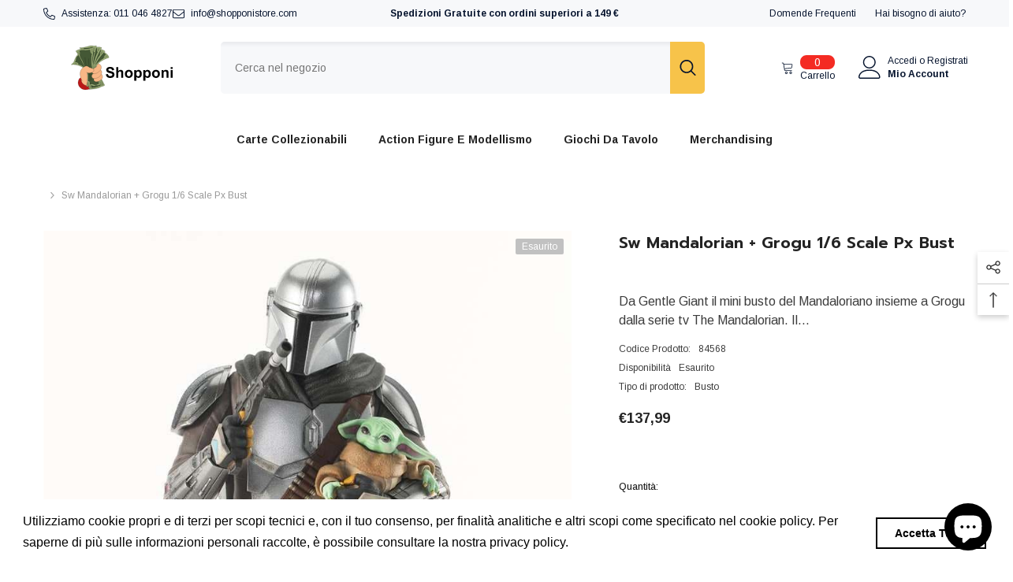

--- FILE ---
content_type: text/html; charset=utf-8
request_url: https://shopponistore.com/products/sw-mandalorian-grogu-1-6-scale-px-bust
body_size: 68302
content:
<!doctype html><html class="no-js" lang="it">
    <head>
        <meta charset="utf-8">
        <meta http-equiv="X-UA-Compatible" content="IE=edge">
        <meta name="viewport" content="width=device-width,initial-scale=1">
        <meta name="theme-color" content="">
        <link rel="canonical" href="https://shopponistore.com/products/sw-mandalorian-grogu-1-6-scale-px-bust">
        <link rel="canonical" href="https://shopponistore.com/products/sw-mandalorian-grogu-1-6-scale-px-bust" canonical-shop-url="https://shopponistore.com/"><link rel="shortcut icon" href="//shopponistore.com/cdn/shop/files/favicon_32x32.png?v=1676315949" type="image/png"><link rel="preconnect" href="https://cdn.shopify.com" crossorigin>
        <title>
            Sw Mandalorian + Grogu 1/6 Scale Px Bust
 &ndash; Shopponi Store</title>
        
            <meta name="description" content="Da Gentle Giant il mini busto del Mandaloriano insieme a Grogu dalla serie tv The Mandalorian. Il busto in scala 1/6 arriva in edizione limitata a 3000 pezzi. Altezza: 15 cm">
        
        

<meta property="og:site_name" content="Shopponi Store">
<meta property="og:url" content="https://shopponistore.com/products/sw-mandalorian-grogu-1-6-scale-px-bust">
<meta property="og:title" content="Sw Mandalorian + Grogu 1/6 Scale Px Bust">
<meta property="og:type" content="product">
<meta property="og:description" content="Da Gentle Giant il mini busto del Mandaloriano insieme a Grogu dalla serie tv The Mandalorian. Il busto in scala 1/6 arriva in edizione limitata a 3000 pezzi. Altezza: 15 cm"><meta property="og:image" content="http://shopponistore.com/cdn/shop/products/84568b.jpg?v=1681377778">
  <meta property="og:image:secure_url" content="https://shopponistore.com/cdn/shop/products/84568b.jpg?v=1681377778">
  <meta property="og:image:width" content="829">
  <meta property="og:image:height" content="667"><meta property="og:price:amount" content="137,99">
  <meta property="og:price:currency" content="EUR"><meta name="twitter:card" content="summary_large_image">
<meta name="twitter:title" content="Sw Mandalorian + Grogu 1/6 Scale Px Bust">
<meta name="twitter:description" content="Da Gentle Giant il mini busto del Mandaloriano insieme a Grogu dalla serie tv The Mandalorian. Il busto in scala 1/6 arriva in edizione limitata a 3000 pezzi. Altezza: 15 cm">

        <script>window.performance && window.performance.mark && window.performance.mark('shopify.content_for_header.start');</script><meta name="google-site-verification" content="4sDl5IFHzn0vbmEpOTSpR4H-bODdRNAEACIvvjGW1uU">
<meta id="shopify-digital-wallet" name="shopify-digital-wallet" content="/67366453515/digital_wallets/dialog">
<meta name="shopify-checkout-api-token" content="c75c061376720c7bd855b6cdb56f0f68">
<meta id="in-context-paypal-metadata" data-shop-id="67366453515" data-venmo-supported="false" data-environment="production" data-locale="it_IT" data-paypal-v4="true" data-currency="EUR">
<link rel="alternate" type="application/json+oembed" href="https://shopponistore.com/products/sw-mandalorian-grogu-1-6-scale-px-bust.oembed">
<script async="async" src="/checkouts/internal/preloads.js?locale=it-IT"></script>
<link rel="preconnect" href="https://shop.app" crossorigin="anonymous">
<script async="async" src="https://shop.app/checkouts/internal/preloads.js?locale=it-IT&shop_id=67366453515" crossorigin="anonymous"></script>
<script id="apple-pay-shop-capabilities" type="application/json">{"shopId":67366453515,"countryCode":"IT","currencyCode":"EUR","merchantCapabilities":["supports3DS"],"merchantId":"gid:\/\/shopify\/Shop\/67366453515","merchantName":"Shopponi Store","requiredBillingContactFields":["postalAddress","email"],"requiredShippingContactFields":["postalAddress","email"],"shippingType":"shipping","supportedNetworks":["visa","maestro","masterCard","amex"],"total":{"type":"pending","label":"Shopponi Store","amount":"1.00"},"shopifyPaymentsEnabled":true,"supportsSubscriptions":true}</script>
<script id="shopify-features" type="application/json">{"accessToken":"c75c061376720c7bd855b6cdb56f0f68","betas":["rich-media-storefront-analytics"],"domain":"shopponistore.com","predictiveSearch":true,"shopId":67366453515,"locale":"it"}</script>
<script>var Shopify = Shopify || {};
Shopify.shop = "905520.myshopify.com";
Shopify.locale = "it";
Shopify.currency = {"active":"EUR","rate":"1.0"};
Shopify.country = "IT";
Shopify.theme = {"name":"Shopponi Store","id":143072035083,"schema_name":"Ella","schema_version":"6.5.0","theme_store_id":null,"role":"main"};
Shopify.theme.handle = "null";
Shopify.theme.style = {"id":null,"handle":null};
Shopify.cdnHost = "shopponistore.com/cdn";
Shopify.routes = Shopify.routes || {};
Shopify.routes.root = "/";</script>
<script type="module">!function(o){(o.Shopify=o.Shopify||{}).modules=!0}(window);</script>
<script>!function(o){function n(){var o=[];function n(){o.push(Array.prototype.slice.apply(arguments))}return n.q=o,n}var t=o.Shopify=o.Shopify||{};t.loadFeatures=n(),t.autoloadFeatures=n()}(window);</script>
<script>
  window.ShopifyPay = window.ShopifyPay || {};
  window.ShopifyPay.apiHost = "shop.app\/pay";
  window.ShopifyPay.redirectState = null;
</script>
<script id="shop-js-analytics" type="application/json">{"pageType":"product"}</script>
<script defer="defer" async type="module" src="//shopponistore.com/cdn/shopifycloud/shop-js/modules/v2/client.init-shop-cart-sync_DXGljDCh.it.esm.js"></script>
<script defer="defer" async type="module" src="//shopponistore.com/cdn/shopifycloud/shop-js/modules/v2/chunk.common_Dby6QE3M.esm.js"></script>
<script type="module">
  await import("//shopponistore.com/cdn/shopifycloud/shop-js/modules/v2/client.init-shop-cart-sync_DXGljDCh.it.esm.js");
await import("//shopponistore.com/cdn/shopifycloud/shop-js/modules/v2/chunk.common_Dby6QE3M.esm.js");

  window.Shopify.SignInWithShop?.initShopCartSync?.({"fedCMEnabled":true,"windoidEnabled":true});

</script>
<script>
  window.Shopify = window.Shopify || {};
  if (!window.Shopify.featureAssets) window.Shopify.featureAssets = {};
  window.Shopify.featureAssets['shop-js'] = {"shop-cart-sync":["modules/v2/client.shop-cart-sync_CuycFFQA.it.esm.js","modules/v2/chunk.common_Dby6QE3M.esm.js"],"init-fed-cm":["modules/v2/client.init-fed-cm_BNG5oyTN.it.esm.js","modules/v2/chunk.common_Dby6QE3M.esm.js"],"shop-button":["modules/v2/client.shop-button_CYDCs7np.it.esm.js","modules/v2/chunk.common_Dby6QE3M.esm.js"],"init-windoid":["modules/v2/client.init-windoid_CIyZw0nM.it.esm.js","modules/v2/chunk.common_Dby6QE3M.esm.js"],"shop-cash-offers":["modules/v2/client.shop-cash-offers_CcSAlF98.it.esm.js","modules/v2/chunk.common_Dby6QE3M.esm.js","modules/v2/chunk.modal_D1Buujso.esm.js"],"shop-toast-manager":["modules/v2/client.shop-toast-manager_BX7Boar6.it.esm.js","modules/v2/chunk.common_Dby6QE3M.esm.js"],"init-shop-email-lookup-coordinator":["modules/v2/client.init-shop-email-lookup-coordinator_9H--u2Oq.it.esm.js","modules/v2/chunk.common_Dby6QE3M.esm.js"],"pay-button":["modules/v2/client.pay-button_Dij3AEMZ.it.esm.js","modules/v2/chunk.common_Dby6QE3M.esm.js"],"avatar":["modules/v2/client.avatar_BTnouDA3.it.esm.js"],"init-shop-cart-sync":["modules/v2/client.init-shop-cart-sync_DXGljDCh.it.esm.js","modules/v2/chunk.common_Dby6QE3M.esm.js"],"shop-login-button":["modules/v2/client.shop-login-button_CQ3q_nN6.it.esm.js","modules/v2/chunk.common_Dby6QE3M.esm.js","modules/v2/chunk.modal_D1Buujso.esm.js"],"init-customer-accounts-sign-up":["modules/v2/client.init-customer-accounts-sign-up_BnxtNv5b.it.esm.js","modules/v2/client.shop-login-button_CQ3q_nN6.it.esm.js","modules/v2/chunk.common_Dby6QE3M.esm.js","modules/v2/chunk.modal_D1Buujso.esm.js"],"init-shop-for-new-customer-accounts":["modules/v2/client.init-shop-for-new-customer-accounts_CKlpbIAZ.it.esm.js","modules/v2/client.shop-login-button_CQ3q_nN6.it.esm.js","modules/v2/chunk.common_Dby6QE3M.esm.js","modules/v2/chunk.modal_D1Buujso.esm.js"],"init-customer-accounts":["modules/v2/client.init-customer-accounts_BatGhs6N.it.esm.js","modules/v2/client.shop-login-button_CQ3q_nN6.it.esm.js","modules/v2/chunk.common_Dby6QE3M.esm.js","modules/v2/chunk.modal_D1Buujso.esm.js"],"shop-follow-button":["modules/v2/client.shop-follow-button_Drfnypl_.it.esm.js","modules/v2/chunk.common_Dby6QE3M.esm.js","modules/v2/chunk.modal_D1Buujso.esm.js"],"lead-capture":["modules/v2/client.lead-capture_C77H9ivN.it.esm.js","modules/v2/chunk.common_Dby6QE3M.esm.js","modules/v2/chunk.modal_D1Buujso.esm.js"],"checkout-modal":["modules/v2/client.checkout-modal_B3EdBKL4.it.esm.js","modules/v2/chunk.common_Dby6QE3M.esm.js","modules/v2/chunk.modal_D1Buujso.esm.js"],"shop-login":["modules/v2/client.shop-login_CkabS-Xl.it.esm.js","modules/v2/chunk.common_Dby6QE3M.esm.js","modules/v2/chunk.modal_D1Buujso.esm.js"],"payment-terms":["modules/v2/client.payment-terms_BgXoyFHX.it.esm.js","modules/v2/chunk.common_Dby6QE3M.esm.js","modules/v2/chunk.modal_D1Buujso.esm.js"]};
</script>
<script>(function() {
  var isLoaded = false;
  function asyncLoad() {
    if (isLoaded) return;
    isLoaded = true;
    var urls = ["https:\/\/cdn.shopify.com\/s\/files\/1\/0673\/6645\/3515\/t\/9\/assets\/booster_eu_cookie_67366453515.js?v=1685356022\u0026shop=905520.myshopify.com"];
    for (var i = 0; i < urls.length; i++) {
      var s = document.createElement('script');
      s.type = 'text/javascript';
      s.async = true;
      s.src = urls[i];
      var x = document.getElementsByTagName('script')[0];
      x.parentNode.insertBefore(s, x);
    }
  };
  if(window.attachEvent) {
    window.attachEvent('onload', asyncLoad);
  } else {
    window.addEventListener('load', asyncLoad, false);
  }
})();</script>
<script id="__st">var __st={"a":67366453515,"offset":3600,"reqid":"fe1e1e35-0771-4318-88d8-4fa80d929c58-1769023718","pageurl":"shopponistore.com\/products\/sw-mandalorian-grogu-1-6-scale-px-bust","u":"2a04850f17f9","p":"product","rtyp":"product","rid":8217422201099};</script>
<script>window.ShopifyPaypalV4VisibilityTracking = true;</script>
<script id="captcha-bootstrap">!function(){'use strict';const t='contact',e='account',n='new_comment',o=[[t,t],['blogs',n],['comments',n],[t,'customer']],c=[[e,'customer_login'],[e,'guest_login'],[e,'recover_customer_password'],[e,'create_customer']],r=t=>t.map((([t,e])=>`form[action*='/${t}']:not([data-nocaptcha='true']) input[name='form_type'][value='${e}']`)).join(','),a=t=>()=>t?[...document.querySelectorAll(t)].map((t=>t.form)):[];function s(){const t=[...o],e=r(t);return a(e)}const i='password',u='form_key',d=['recaptcha-v3-token','g-recaptcha-response','h-captcha-response',i],f=()=>{try{return window.sessionStorage}catch{return}},m='__shopify_v',_=t=>t.elements[u];function p(t,e,n=!1){try{const o=window.sessionStorage,c=JSON.parse(o.getItem(e)),{data:r}=function(t){const{data:e,action:n}=t;return t[m]||n?{data:e,action:n}:{data:t,action:n}}(c);for(const[e,n]of Object.entries(r))t.elements[e]&&(t.elements[e].value=n);n&&o.removeItem(e)}catch(o){console.error('form repopulation failed',{error:o})}}const l='form_type',E='cptcha';function T(t){t.dataset[E]=!0}const w=window,h=w.document,L='Shopify',v='ce_forms',y='captcha';let A=!1;((t,e)=>{const n=(g='f06e6c50-85a8-45c8-87d0-21a2b65856fe',I='https://cdn.shopify.com/shopifycloud/storefront-forms-hcaptcha/ce_storefront_forms_captcha_hcaptcha.v1.5.2.iife.js',D={infoText:'Protetto da hCaptcha',privacyText:'Privacy',termsText:'Termini'},(t,e,n)=>{const o=w[L][v],c=o.bindForm;if(c)return c(t,g,e,D).then(n);var r;o.q.push([[t,g,e,D],n]),r=I,A||(h.body.append(Object.assign(h.createElement('script'),{id:'captcha-provider',async:!0,src:r})),A=!0)});var g,I,D;w[L]=w[L]||{},w[L][v]=w[L][v]||{},w[L][v].q=[],w[L][y]=w[L][y]||{},w[L][y].protect=function(t,e){n(t,void 0,e),T(t)},Object.freeze(w[L][y]),function(t,e,n,w,h,L){const[v,y,A,g]=function(t,e,n){const i=e?o:[],u=t?c:[],d=[...i,...u],f=r(d),m=r(i),_=r(d.filter((([t,e])=>n.includes(e))));return[a(f),a(m),a(_),s()]}(w,h,L),I=t=>{const e=t.target;return e instanceof HTMLFormElement?e:e&&e.form},D=t=>v().includes(t);t.addEventListener('submit',(t=>{const e=I(t);if(!e)return;const n=D(e)&&!e.dataset.hcaptchaBound&&!e.dataset.recaptchaBound,o=_(e),c=g().includes(e)&&(!o||!o.value);(n||c)&&t.preventDefault(),c&&!n&&(function(t){try{if(!f())return;!function(t){const e=f();if(!e)return;const n=_(t);if(!n)return;const o=n.value;o&&e.removeItem(o)}(t);const e=Array.from(Array(32),(()=>Math.random().toString(36)[2])).join('');!function(t,e){_(t)||t.append(Object.assign(document.createElement('input'),{type:'hidden',name:u})),t.elements[u].value=e}(t,e),function(t,e){const n=f();if(!n)return;const o=[...t.querySelectorAll(`input[type='${i}']`)].map((({name:t})=>t)),c=[...d,...o],r={};for(const[a,s]of new FormData(t).entries())c.includes(a)||(r[a]=s);n.setItem(e,JSON.stringify({[m]:1,action:t.action,data:r}))}(t,e)}catch(e){console.error('failed to persist form',e)}}(e),e.submit())}));const S=(t,e)=>{t&&!t.dataset[E]&&(n(t,e.some((e=>e===t))),T(t))};for(const o of['focusin','change'])t.addEventListener(o,(t=>{const e=I(t);D(e)&&S(e,y())}));const B=e.get('form_key'),M=e.get(l),P=B&&M;t.addEventListener('DOMContentLoaded',(()=>{const t=y();if(P)for(const e of t)e.elements[l].value===M&&p(e,B);[...new Set([...A(),...v().filter((t=>'true'===t.dataset.shopifyCaptcha))])].forEach((e=>S(e,t)))}))}(h,new URLSearchParams(w.location.search),n,t,e,['guest_login'])})(!0,!0)}();</script>
<script integrity="sha256-4kQ18oKyAcykRKYeNunJcIwy7WH5gtpwJnB7kiuLZ1E=" data-source-attribution="shopify.loadfeatures" defer="defer" src="//shopponistore.com/cdn/shopifycloud/storefront/assets/storefront/load_feature-a0a9edcb.js" crossorigin="anonymous"></script>
<script crossorigin="anonymous" defer="defer" src="//shopponistore.com/cdn/shopifycloud/storefront/assets/shopify_pay/storefront-65b4c6d7.js?v=20250812"></script>
<script data-source-attribution="shopify.dynamic_checkout.dynamic.init">var Shopify=Shopify||{};Shopify.PaymentButton=Shopify.PaymentButton||{isStorefrontPortableWallets:!0,init:function(){window.Shopify.PaymentButton.init=function(){};var t=document.createElement("script");t.src="https://shopponistore.com/cdn/shopifycloud/portable-wallets/latest/portable-wallets.it.js",t.type="module",document.head.appendChild(t)}};
</script>
<script data-source-attribution="shopify.dynamic_checkout.buyer_consent">
  function portableWalletsHideBuyerConsent(e){var t=document.getElementById("shopify-buyer-consent"),n=document.getElementById("shopify-subscription-policy-button");t&&n&&(t.classList.add("hidden"),t.setAttribute("aria-hidden","true"),n.removeEventListener("click",e))}function portableWalletsShowBuyerConsent(e){var t=document.getElementById("shopify-buyer-consent"),n=document.getElementById("shopify-subscription-policy-button");t&&n&&(t.classList.remove("hidden"),t.removeAttribute("aria-hidden"),n.addEventListener("click",e))}window.Shopify?.PaymentButton&&(window.Shopify.PaymentButton.hideBuyerConsent=portableWalletsHideBuyerConsent,window.Shopify.PaymentButton.showBuyerConsent=portableWalletsShowBuyerConsent);
</script>
<script>
  function portableWalletsCleanup(e){e&&e.src&&console.error("Failed to load portable wallets script "+e.src);var t=document.querySelectorAll("shopify-accelerated-checkout .shopify-payment-button__skeleton, shopify-accelerated-checkout-cart .wallet-cart-button__skeleton"),e=document.getElementById("shopify-buyer-consent");for(let e=0;e<t.length;e++)t[e].remove();e&&e.remove()}function portableWalletsNotLoadedAsModule(e){e instanceof ErrorEvent&&"string"==typeof e.message&&e.message.includes("import.meta")&&"string"==typeof e.filename&&e.filename.includes("portable-wallets")&&(window.removeEventListener("error",portableWalletsNotLoadedAsModule),window.Shopify.PaymentButton.failedToLoad=e,"loading"===document.readyState?document.addEventListener("DOMContentLoaded",window.Shopify.PaymentButton.init):window.Shopify.PaymentButton.init())}window.addEventListener("error",portableWalletsNotLoadedAsModule);
</script>

<script type="module" src="https://shopponistore.com/cdn/shopifycloud/portable-wallets/latest/portable-wallets.it.js" onError="portableWalletsCleanup(this)" crossorigin="anonymous"></script>
<script nomodule>
  document.addEventListener("DOMContentLoaded", portableWalletsCleanup);
</script>

<link id="shopify-accelerated-checkout-styles" rel="stylesheet" media="screen" href="https://shopponistore.com/cdn/shopifycloud/portable-wallets/latest/accelerated-checkout-backwards-compat.css" crossorigin="anonymous">
<style id="shopify-accelerated-checkout-cart">
        #shopify-buyer-consent {
  margin-top: 1em;
  display: inline-block;
  width: 100%;
}

#shopify-buyer-consent.hidden {
  display: none;
}

#shopify-subscription-policy-button {
  background: none;
  border: none;
  padding: 0;
  text-decoration: underline;
  font-size: inherit;
  cursor: pointer;
}

#shopify-subscription-policy-button::before {
  box-shadow: none;
}

      </style>
<script id="sections-script" data-sections="header-mobile,header-navigation-utility" defer="defer" src="//shopponistore.com/cdn/shop/t/9/compiled_assets/scripts.js?v=759"></script>
<script>window.performance && window.performance.mark && window.performance.mark('shopify.content_for_header.end');</script>

        <style>
    @import url('https://fonts.googleapis.com/css?family=Arimo:300,300i,400,400i,500,500i,600,600i,700,700i,800,800i&display=swap');
                

          @import url('https://fonts.googleapis.com/css?family=Prompt:300,300i,400,400i,500,500i,600,600i,700,700i,800,800i&display=swap');
                    
          
    

    :root {
        /* Settings Body */
        
            --font-body-family: Arimo;
        
        --font-body-size: 12px;
        --font-body-weight: 400;
        --body-line-height: 24px;
        --body-letter-spacing: 0;

        /* Settings Heading */
        
            --font-heading-family: Prompt;
        
        --font-heading-size: 20px;
        --font-heading-weight: 800;
        --font-heading-style: normal;
        --heading-line-height: 24px;
        --heading-letter-spacing: 0;
        --heading-text-transform: uppercase;
        --heading-border-height: 1px;

        /* Settings Navigation */
        /* Menu Lv1 */
        
            --font-menu-lv1-family: Arimo;
        
        --font-menu-lv1-size: 14px;
        --font-menu-lv1-weight: 700;
        --menu-lv1-line-height: 24px;
        --menu-lv1-letter-spacing: 0;
        --menu-lv1-text-transform: capitalize;

        /* Menu Lv2 */
        
            --font-menu-lv2-family: Arimo;
        
        --font-menu-lv2-size: 12px;
        --font-menu-lv2-weight: 400;
        --menu-lv2-line-height: 24px;
        --menu-lv2-letter-spacing: 0;
        --menu-lv2-text-transform: capitalize;

        /* Menu Lv3 */
        
            --font-menu-lv3-family: Arimo;
        
        --font-menu-lv3-size: 12px;
        --font-menu-lv3-weight: 400;
        --menu-lv3-line-height: 24px;
        --menu-lv3-letter-spacing: 0;
        --menu-lv3-text-transform: capitalize;

        /* Mega Menu Lv2 */
        
            --font-mega-menu-lv2-family: Arimo;
        
        --font-mega-menu-lv2-size: 12px;
        --font-mega-menu-lv2-weight: 700;
        --font-mega-menu-lv2-style: normal;
        --mega-menu-lv2-line-height: 18px;
        --mega-menu-lv2-letter-spacing: 0;
        --mega-menu-lv2-text-transform: uppercase;

        /* Mega Menu Lv3 */
        
            --font-mega-menu-lv3-family: Arimo;
        
        --font-mega-menu-lv3-size: 12px;
        --font-mega-menu-lv3-weight: 400;
        --mega-menu-lv3-line-height: 24px;
        --mega-menu-lv3-letter-spacing: 0;
        --mega-menu-lv3-text-transform: capitalize;

        /* Product Card Title */--product-title-font: Arimo;--product-title-font-size : 12px;
        --product-title-font-weight : 400;
        --product-title-line-height: 16px;
        --product-title-letter-spacing: 0;
        --product-title-line-text : 1;
        --product-title-text-transform : capitalize;
        --product-title-margin-bottom: 10px;

        /* Product Card Vendor */--product-vendor-font: Arimo;--product-vendor-font-size : 12px;
        --product-vendor-font-weight : 700;
        --product-vendor-font-style : normal;
        --product-vendor-line-height: 22px;
        --product-vendor-letter-spacing: 0;
        --product-vendor-text-transform : capitalize;
        --product-vendor-margin-bottom: 0px;

        /* Product Card Price */--product-price-font: Arimo;--product-price-font-size : 14px;
        --product-price-font-weight : 700;
        --product-price-line-height: 22px;
        --product-price-letter-spacing: 0;
        --product-price-margin-top: 0px;
        --product-price-margin-bottom: 13px;

        /* Product Card Badge */--badge-font: Arimo;--badge-font-size : 12px;
        --badge-font-weight : 400;
        --badge-text-transform : capitalize;
        --badge-letter-spacing: 0;
        --badge-line-height: 20px;
        --badge-border-radius: 2px;
        --badge-padding-top: 0px;
        --badge-padding-bottom: 0px;
        --badge-padding-left-right: 8px;
        --badge-postion-top: 0px;
        --badge-postion-left-right: 0px;

        /* Product Quickview */
        --product-quickview-font-size : 12px;
        --product-quickview-line-height: 23px;
        --product-quickview-border-radius: 1px;
        --product-quickview-padding-top: 0px;
        --product-quickview-padding-bottom: 0px;
        --product-quickview-padding-left-right: 7px;
        --product-quickview-sold-out-product: #e95144;--product-quickview-box-shadow: none;/* Blog Card Tile */--blog-title-font: Arimo;--blog-title-font-size : 18px;
        --blog-title-font-weight : 700;
        --blog-title-line-height: 36px;
        --blog-title-letter-spacing: 0;
        --blog-title-text-transform : capitalize;

        /* Blog Card Info (Date, Author) */--blog-info-font: Arimo;--blog-info-font-size : 12px;
        --blog-info-font-weight : 400;
        --blog-info-line-height: 22px;
        --blog-info-letter-spacing: 0;
        --blog-info-text-transform : none;

        /* Button 1 */--btn-1-font-family: Arimo;--btn-1-font-size: 12px;
        --btn-1-font-weight: 700;
        --btn-1-text-transform: uppercase;
        --btn-1-line-height: 24px;
        --btn-1-letter-spacing: 0;
        --btn-1-text-align: center;
        --btn-1-border-radius: 4px;
        --btn-1-border-width: 1px;
        --btn-1-border-style: solid;
        --btn-1-padding-top: 9px;
        --btn-1-padding-bottom: 10px;
        --btn-1-horizontal-length: 0px;
        --btn-1-vertical-length: 0px;
        --btn-1-blur-radius: 0px;
        --btn-1-spread: 0px;
        
        
        
        
            --btn-1-inset: ;
        

        /* Button 2 */--btn-2-font-family: Prompt;--btn-2-font-size: 16px;
        --btn-2-font-weight: 700;
        --btn-2-text-transform: uppercase;
        --btn-2-line-height: 24px;
        --btn-2-letter-spacing: .05em;
        --btn-2-text-align: center;
        --btn-2-border-radius: 0px;
        --btn-2-border-width: 1px;
        --btn-2-border-style: solid;
        --btn-2-padding-top: 20px;
        --btn-2-padding-bottom: 20px;
        --btn-2-horizontal-length: 0px;
        --btn-2-vertical-length: 0px;
        --btn-2-blur-radius: 0px;
        --btn-2-spread: 0px;
        
        
        
        
            --btn-2-inset: ;
        

        /* Button 3 */--btn-3-font-family: Arimo;--btn-3-font-size: 12px;
        --btn-3-font-weight: 700;
        --btn-3-text-transform: uppercase;
        --btn-3-line-height: 24px;
        --btn-3-letter-spacing: 0;
        --btn-3-text-align: center;
        --btn-3-border-radius: 4px;
        --btn-3-border-width: 1px;
        --btn-3-border-style: solid;
        --btn-3-padding-top: 9px;
        --btn-3-padding-bottom: 10px;
        --btn-3-horizontal-length: 0px;
        --btn-3-vertical-length: 0px;
        --btn-3-blur-radius: 0px;
        --btn-3-spread: 0px;
        
        
        

        
            --btn-3-inset: ;
        

        /* Footer Heading */--footer-heading-font-family: Arimo;--footer-heading-font-size : 14px;
        --footer-heading-font-weight : 700;
        --footer-heading-line-height : 16px;
        --footer-heading-letter-spacing : 0;
        --footer-heading-text-transform : capitalize;

        /* Footer Link */--footer-link-font-family: Arimo;--footer-link-font-size : 12px;
        --footer-link-font-weight : ;
        --footer-link-line-height : 30px;
        --footer-link-letter-spacing : 0;
        --footer-link-text-transform : capitalize;

        /* Page Title */
        
            --font-page-title-family: Arimo;
        
        --font-page-title-size: 24px;
        --font-page-title-weight: 400;
        --font-page-title-style: normal;
        --page-title-line-height: 20px;
        --page-title-letter-spacing: .02em;
        --page-title-text-transform: uppercase;

        /* Font Product Tab Title */
        --font-tab-type-1: Arimo;
        --font-tab-type-2: Prompt;

        /* Text Size */
        --text-size-font-size : 10px;
        --text-size-font-weight : 400;
        --text-size-line-height : 22px;
        --text-size-letter-spacing : 0;
        --text-size-text-transform : uppercase;
        --text-size-color : #787878;

        /* Font Weight */
        --font-weight-normal: 400;
        --font-weight-medium: 500;
        --font-weight-semibold: 600;
        --font-weight-bold: 700;
        --font-weight-bolder: 800;
        --font-weight-black: 900;

        /* Radio Button */
        --form-label-checkbox-before-bg: #fff;
        --form-label-checkbox-before-border: #cecece;
        --form-label-checkbox-before-bg-checked: #000;

        /* Conatiner */
        --body-custom-width-container: 1800px;

        /* Layout Boxed */
        --color-background-layout-boxed: #220971;/* Arrow */
        --position-horizontal-slick-arrow: 0;

        /* General Color*/
        --color-text: #232323;
        --color-text2: #969696;
        --color-global: #232323;
        --color-white: #FFFFFF;
        --color-grey: #868686;
        --color-black: #202020;
        --color-base-text-rgb: 35, 35, 35;
        --color-base-text2-rgb: 150, 150, 150;
        --color-background: #ffffff;
        --color-background-rgb: 255, 255, 255;
        --color-background-overylay: rgba(255, 255, 255, 0.9);
        --color-base-accent-text: ;
        --color-base-accent-1: ;
        --color-base-accent-2: ;
        --color-link: #232323;
        --color-link-hover: #232323;
        --color-error: #D93333;
        --color-error-bg: #FCEEEE;
        --color-success: #5A5A5A;
        --color-success-bg: #DFF0D8;
        --color-info: #202020;
        --color-info-bg: #FFF2DD;
        --color-link-underline: rgba(35, 35, 35, 0.5);

        --color-breadcrumb: #999999;
        --colors-breadcrumb-hover: #232323;
        --colors-breadcrumb-active: #999999;

        --border-global: #e6e6e6;
        --bg-global: #fafafa;

        --bg-planceholder: #fafafa;

        --color-warning: #fff;
        --bg-warning: #e0b252;

        --color-background-10 : #e9e9e9;
        --color-background-20 : #d3d3d3;
        --color-background-30 : #bdbdbd;
        --color-background-50 : #919191;
        --color-background-global : #919191;

        /* Arrow Color */
        --arrow-color: #232323;
        --arrow-background-color: #fff;
        --arrow-border-color: #cccccc;
        --arrow-color-hover: #ffffff;
        --arrow-background-color-hover: #232323;
        --arrow-border-color-hover: #232323;

        --arrow-width: 35px;
        --arrow-height: 35px;
        --arrow-size: 35px;
        --arrow-size-icon: 17px;
        --arrow-border-radius: 50%;
        --arrow-border-width: 1px;

        /* Pagination Color */
        --pagination-item-color: #3c3c3c;
        --pagination-item-color-active: #3c3c3c;
        --pagination-item-bg-color: 
        #fff;
        --pagination-item-bg-color-active: #fff;
        --pagination-item-border-color: #fff;
        --pagination-item-border-color-active: #3c3c3c;

        --pagination-arrow-color: #3c3c3c;
        --pagination-arrow-color-active: #3c3c3c;
        --pagination-arrow-bg-color: #fff;
        --pagination-arrow-bg-color-active: #fff;
        --pagination-arrow-border-color: #fff;
        --pagination-arrow-border-color-active: #fff;

        /* Dots Color */
        --dots-color: rgba(0,0,0,0);
        --dots-border-color: #434343;
        --dots-color-active: #7c7c7d;
        --dots-border-color-active: #7c7c7d;
        --dots-style2-background-opacity: #00000050;
        --dots-width: 12px;
        --dots-height: 12px;

        /* Button Color */
        --btn-1-color: #FFFFFF;
        --btn-1-bg: #3a7af5;
        --btn-1-border: #3a7af5;
        --btn-1-color-hover: #0b0335;
        --btn-1-bg-hover: #ffffff;
        --btn-1-border-hover: #544e71;

        --btn-2-color: #0b0335;
        --btn-2-bg: #FFFFFF;
        --btn-2-border: #544e71;
        --btn-2-color-hover: #FFFFFF;
        --btn-2-bg-hover: #3a7af5;
        --btn-2-border-hover: #3a7af5;

        --btn-3-color: #FFFFFF;
        --btn-3-bg: #e9514b;
        --btn-3-border: #e9514b;
        --btn-3-color-hover: #ffffff;
        --btn-3-bg-hover: #e9514b;
        --btn-3-border-hover: #e9514b;

        --anchor-transition: all ease .3s;
        --bg-white: #ffffff;
        --bg-black: #000000;
        --bg-grey: #808080;
        --icon: var(--color-text);
        --text-cart: #3c3c3c;
        --duration-short: 100ms;
        --duration-default: 350ms;
        --duration-long: 500ms;

        --form-input-bg: #ffffff;
        --form-input-border: #c7c7c7;
        --form-input-color: #232323;;
        --form-input-placeholder: #868686;
        --form-label: #232323;

        --new-badge-color: #ffffff;
        --new-badge-bg: #13c89c;
        --sale-badge-color: #ffffff;
        --sale-badge-bg: #f42b23;
        --sold-out-badge-color: #ffffff;
        --sold-out-badge-bg: #c1c1c1;
        --custom-badge-color: #ffffff;
        --custom-badge-bg: #ffa221;
        --bundle-badge-color: #ffffff;
        --bundle-badge-bg: #0b0335;
        
        --product-title-color : #0b0335;
        --product-title-color-hover : #1d5dd9;
        --product-vendor-color : #0b0335;
        --product-price-color : #0b0335;
        --product-sale-price-color : #f42b23;
        --product-compare-price-color : #969696;
        --product-review-full-color : #ffb20d;
        --product-review-empty-color : #e6e6e6;
        --product-swatch-border : #cbcbcb;
        --product-swatch-border-active : #232323;
        --product-swatch-width : 40px;
        --product-swatch-height : 40px;
        --product-swatch-border-radius : 0px;
        --product-swatch-color-width : 40px;
        --product-swatch-color-height : 40px;
        --product-swatch-color-border-radius : 20px;
        --product-wishlist-color : #000000;
        --product-wishlist-bg : #fff;
        --product-wishlist-border : transparent;
        --product-wishlist-color-added : #ffffff;
        --product-wishlist-bg-added : #000000;
        --product-wishlist-border-added : transparent;
        --product-compare-color : #000000;
        --product-compare-bg : #FFFFFF;
        --product-compare-color-added : #D12442;
        --product-compare-bg-added : #FFFFFF;
        --product-hot-stock-text-color : #d62828;
        --product-quick-view-color : #0b0335;
        --product-cart-image-fit : contain;
        --product-title-variant-font-size: 16px;

        
          --product-quick-view-bg : #ffffff;
        
        --product-quick-view-bg-above-button: rgba(255, 255, 255, 0.7);
        --product-quick-view-color-hover : #0b0335;
        --product-quick-view-bg-hover : #ffffff;

        --product-action-color : #0b0335;       
        --product-action-bg : #ffffff;
        --product-action-border : #544e71;
        --product-action-color-hover : #ffffff;
        --product-action-bg-hover : #3a7af5;
        --product-action-border-hover : #3a7af5;

        /* Multilevel Category Filter */
        --color-label-multiLevel-categories: #232323;
        --bg-label-multiLevel-categories: #fff;
        --color-button-multiLevel-categories: #fff;
        --bg-button-multiLevel-categories: #ff8b21;
        --border-button-multiLevel-categories: #ff736b;
        --hover-color-button-multiLevel-categories: #fff;
        --hover-bg-button-multiLevel-categories: #ff8b21;--cart-item-bg : #ffffff;
            --cart-item-border : #e8e8e8;
            --cart-item-border-width : 1px;
            --cart-item-border-style : solid;
            --free-shipping-height : 10px;
            --free-shipping-border-radius : 20px;
            --free-shipping-color : #727272;
            --free-shipping-bg : #ededed;
            --free-shipping-bg-1: #f44336;
            --free-shipping-bg-2: #ffc206;
            --free-shipping-bg-3: #69c69c;
            --free-shipping-bg-4: #69c69c;
            --free-shipping-min-height : 20.0px;
        

        --w-product-swatch-custom: 30px;
        --h-product-swatch-custom: 30px;
        --w-product-swatch-custom-mb: 20px;
        --h-product-swatch-custom-mb: 20px;
        --font-size-product-swatch-more: 12px;

        --swatch-border : #cbcbcb;
        --swatch-border-active : #232323;

        --variant-size: #232323;
        --variant-size-border: #e7e7e7;
        --variant-size-bg: #ffffff;
        --variant-size-hover: #ffffff;
        --variant-size-border-hover: #232323;
        --variant-size-bg-hover: #232323;

        --variant-bg : #ffffff;
        --variant-color : #232323;
        --variant-bg-active : #ffffff;
        --variant-color-active : #232323;

        /* Font Size Text Social */
        --fontsize-text-social: 12px;
        
        /* Sidebar Animation */
        --page-content-distance: 64px;
        --sidebar-content-distance: 40px;
        --button-transition-ease: cubic-bezier(.25,.46,.45,.94);

        /* Loading Spinner Color */
        --spinner-top-color: #fc0;
        --spinner-right-color: #4dd4c6;
        --spinner-bottom-color: #f00;
        --spinner-left-color: #f6f6f6;

        /* Product Card Marquee */
        --product-marquee-background-color: ;
        --product-marquee-text-color: #FFFFFF;
        --product-marquee-text-size: 14px;
        --product-marquee-text-mobile-size: 14px;
        --product-marquee-text-weight: 400;
        --product-marquee-text-transform: none;
        --product-marquee-text-style: italic;
        --product-marquee-speed: ;  
        --product-marquee-line-height: calc(var(--product-marquee-text-mobile-size) * 1.5);
    }
</style>
        <link href="//shopponistore.com/cdn/shop/t/9/assets/base.css?v=70205750774888208641685355929" rel="stylesheet" type="text/css" media="all" />
<link href="//shopponistore.com/cdn/shop/t/9/assets/animated.css?v=54616323744978996581685355929" rel="stylesheet" type="text/css" media="all" />
<link href="//shopponistore.com/cdn/shop/t/9/assets/component-card.css?v=77690346337914199191685355929" rel="stylesheet" type="text/css" media="all" />
<link href="//shopponistore.com/cdn/shop/t/9/assets/component-loading-overlay.css?v=170491267859233445071685355930" rel="stylesheet" type="text/css" media="all" />
<link href="//shopponistore.com/cdn/shop/t/9/assets/component-loading-banner.css?v=41583448467146640571685355930" rel="stylesheet" type="text/css" media="all" />
<link href="//shopponistore.com/cdn/shop/t/9/assets/component-quick-cart.css?v=123797079162677271371685355931" rel="stylesheet" type="text/css" media="all" />
<link rel="stylesheet" href="//shopponistore.com/cdn/shop/t/9/assets/vendor.css?v=164616260963476715651685355933" media="print" onload="this.media='all'">
<noscript><link href="//shopponistore.com/cdn/shop/t/9/assets/vendor.css?v=164616260963476715651685355933" rel="stylesheet" type="text/css" media="all" /></noscript>


	<link href="//shopponistore.com/cdn/shop/t/9/assets/component-card-02.css?v=1058367703618564491685355929" rel="stylesheet" type="text/css" media="all" />

<link href="//shopponistore.com/cdn/shop/t/9/assets/component-predictive-search.css?v=104537003445991516671685355931" rel="stylesheet" type="text/css" media="all" />
<link rel="stylesheet" href="//shopponistore.com/cdn/shop/t/9/assets/component-newsletter.css?v=54058530822278129331685355931" media="print" onload="this.media='all'">
<link rel="stylesheet" href="//shopponistore.com/cdn/shop/t/9/assets/component-slider.css?v=37888473738646685221685355931" media="print" onload="this.media='all'">
<link rel="stylesheet" href="//shopponistore.com/cdn/shop/t/9/assets/component-list-social.css?v=102044711114163579551685355930" media="print" onload="this.media='all'"><noscript><link href="//shopponistore.com/cdn/shop/t/9/assets/component-newsletter.css?v=54058530822278129331685355931" rel="stylesheet" type="text/css" media="all" /></noscript>
<noscript><link href="//shopponistore.com/cdn/shop/t/9/assets/component-slider.css?v=37888473738646685221685355931" rel="stylesheet" type="text/css" media="all" /></noscript>
<noscript><link href="//shopponistore.com/cdn/shop/t/9/assets/component-list-social.css?v=102044711114163579551685355930" rel="stylesheet" type="text/css" media="all" /></noscript>

<style type="text/css">
	.nav-title-mobile {display: none;}.list-menu--disclosure{display: none;position: absolute;min-width: 100%;width: 22rem;background-color: var(--bg-white);box-shadow: 0 1px 4px 0 rgb(0 0 0 / 15%);padding: 5px 0 5px 20px;opacity: 0;visibility: visible;pointer-events: none;transition: opacity var(--duration-default) ease, transform var(--duration-default) ease;}.list-menu--disclosure-2{margin-left: calc(100% - 15px);z-index: 2;top: -5px;}.list-menu--disclosure:focus {outline: none;}.list-menu--disclosure.localization-selector {max-height: 18rem;overflow: auto;width: 10rem;padding: 0.5rem;}.js menu-drawer > details > summary::before, .js menu-drawer > details[open]:not(.menu-opening) > summary::before {content: '';position: absolute;cursor: default;width: 100%;height: calc(100vh - 100%);height: calc(var(--viewport-height, 100vh) - (var(--header-bottom-position, 100%)));top: 100%;left: 0;background: var(--color-foreground-50);opacity: 0;visibility: hidden;z-index: 2;transition: opacity var(--duration-default) ease,visibility var(--duration-default) ease;}menu-drawer > details[open] > summary::before {visibility: visible;opacity: 1;}.menu-drawer {position: absolute;transform: translateX(-100%);visibility: hidden;z-index: 3;left: 0;top: 100%;width: 100%;max-width: calc(100vw - 4rem);padding: 0;border: 0.1rem solid var(--color-background-10);border-left: 0;border-bottom: 0;background-color: var(--bg-white);overflow-x: hidden;}.js .menu-drawer {height: calc(100vh - 100%);height: calc(var(--viewport-height, 100vh) - (var(--header-bottom-position, 100%)));}.js details[open] > .menu-drawer, .js details[open] > .menu-drawer__submenu {transition: transform var(--duration-default) ease, visibility var(--duration-default) ease;}.no-js details[open] > .menu-drawer, .js details[open].menu-opening > .menu-drawer, details[open].menu-opening > .menu-drawer__submenu {transform: translateX(0);visibility: visible;}@media screen and (min-width: 750px) {.menu-drawer {width: 40rem;}.no-js .menu-drawer {height: auto;}}.menu-drawer__inner-container {position: relative;height: 100%;}.menu-drawer__navigation-container {display: grid;grid-template-rows: 1fr auto;align-content: space-between;overflow-y: auto;height: 100%;}.menu-drawer__navigation {padding: 0 0 5.6rem 0;}.menu-drawer__inner-submenu {height: 100%;overflow-x: hidden;overflow-y: auto;}.no-js .menu-drawer__navigation {padding: 0;}.js .menu-drawer__menu li {width: 100%;border-bottom: 1px solid #e6e6e6;overflow: hidden;}.menu-drawer__menu-item{line-height: var(--body-line-height);letter-spacing: var(--body-letter-spacing);padding: 10px 20px 10px 15px;cursor: pointer;display: flex;align-items: center;justify-content: space-between;}.menu-drawer__menu-item .label{display: inline-block;vertical-align: middle;font-size: calc(var(--font-body-size) - 4px);font-weight: var(--font-weight-normal);letter-spacing: var(--body-letter-spacing);height: 20px;line-height: 20px;margin: 0 0 0 10px;padding: 0 5px;text-transform: uppercase;text-align: center;position: relative;}.menu-drawer__menu-item .label:before{content: "";position: absolute;border: 5px solid transparent;top: 50%;left: -9px;transform: translateY(-50%);}.menu-drawer__menu-item > .icon{width: 24px;height: 24px;margin: 0 10px 0 0;}.menu-drawer__menu-item > .symbol {position: absolute;right: 20px;top: 50%;transform: translateY(-50%);display: flex;align-items: center;justify-content: center;font-size: 0;pointer-events: none;}.menu-drawer__menu-item > .symbol .icon{width: 14px;height: 14px;opacity: .6;}.menu-mobile-icon .menu-drawer__menu-item{justify-content: flex-start;}.no-js .menu-drawer .menu-drawer__menu-item > .symbol {display: none;}.js .menu-drawer__submenu {position: absolute;top: 0;width: 100%;bottom: 0;left: 0;background-color: var(--bg-white);z-index: 1;transform: translateX(100%);visibility: hidden;}.js .menu-drawer__submenu .menu-drawer__submenu {overflow-y: auto;}.menu-drawer__close-button {display: block;width: 100%;padding: 10px 15px;background-color: transparent;border: none;background: #f6f8f9;position: relative;}.menu-drawer__close-button .symbol{position: absolute;top: auto;left: 20px;width: auto;height: 22px;z-index: 10;display: flex;align-items: center;justify-content: center;font-size: 0;pointer-events: none;}.menu-drawer__close-button .icon {display: inline-block;vertical-align: middle;width: 18px;height: 18px;transform: rotate(180deg);}.menu-drawer__close-button .text{max-width: calc(100% - 50px);white-space: nowrap;overflow: hidden;text-overflow: ellipsis;display: inline-block;vertical-align: top;width: 100%;margin: 0 auto;}.no-js .menu-drawer__close-button {display: none;}.menu-drawer__utility-links {padding: 2rem;}.menu-drawer__account {display: inline-flex;align-items: center;text-decoration: none;padding: 1.2rem;margin-left: -1.2rem;font-size: 1.4rem;}.menu-drawer__account .icon-account {height: 2rem;width: 2rem;margin-right: 1rem;}.menu-drawer .list-social {justify-content: flex-start;margin-left: -1.25rem;margin-top: 2rem;}.menu-drawer .list-social:empty {display: none;}.menu-drawer .list-social__link {padding: 1.3rem 1.25rem;}

	/* Style General */
	.d-block{display: block}.d-inline-block{display: inline-block}.d-flex{display: flex}.d-none {display: none}.d-grid{display: grid}.ver-alg-mid {vertical-align: middle}.ver-alg-top{vertical-align: top}
	.flex-jc-start{justify-content:flex-start}.flex-jc-end{justify-content:flex-end}.flex-jc-center{justify-content:center}.flex-jc-between{justify-content:space-between}.flex-jc-stretch{justify-content:stretch}.flex-align-start{align-items: flex-start}.flex-align-center{align-items: center}.flex-align-end{align-items: flex-end}.flex-align-stretch{align-items:stretch}.flex-wrap{flex-wrap: wrap}.flex-nowrap{flex-wrap: nowrap}.fd-row{flex-direction:row}.fd-row-reverse{flex-direction:row-reverse}.fd-column{flex-direction:column}.fd-column-reverse{flex-direction:column-reverse}.fg-0{flex-grow:0}.fs-0{flex-shrink:0}.gap-15{gap:15px}.gap-30{gap:30px}
	.p-relative{position:relative}.p-absolute{position:absolute}.p-static{position:static}.p-fixed{position:fixed;}
	.zi-1{z-index:1}.zi-2{z-index:2}.zi-3{z-index:3}.zi-5{z-index:5}.zi-6{z-index:6}.zi-7{z-index:7}.zi-9{z-index:9}.zi-10{z-index:10}.zi-99{z-index:99} .zi-100{z-index:100} .zi-101{z-index:101}
	.top-0{top:0}.top-100{top:100%}.top-auto{top:auto}.left-0{left:0}.left-auto{left:auto}.right-0{right:0}.right-auto{right:auto}.bottom-0{bottom:0}
	.middle-y{top:50%;transform:translateY(-50%)}.middle-x{left:50%;transform:translateX(-50%)}
	.opacity-0{opacity:0}.opacity-1{opacity:1}
	.o-hidden{overflow:hidden}.o-visible{overflow:visible}.o-unset{overflow:unset}.o-x-hidden{overflow-x:hidden}.o-y-auto{overflow-y:auto;}
	.pt-0{padding-top:0}.pt-2{padding-top:2px}.pt-5{padding-top:5px}.pt-10{padding-top:10px}.pt-10-imp{padding-top:10px !important}.pt-12{padding-top:12px}.pt-16{padding-top:16px}.pt-20{padding-top:20px}.pt-24{padding-top:24px}.pt-32{padding-top:32px}.pt-36{padding-top:36px}.pt-48{padding-top:48px}.pb-0{padding-bottom:0}.pb-5{padding-bottom:5px}.pb-10{padding-bottom:10px}.pb-10-imp{padding-bottom:10px !important}.pb-12{padding-bottom:12px}.pb-16{padding-bottom:16px}.pb-20{padding-bottom:20px}.pb-24{padding-bottom:24px}.pb-32{padding-bottom:32px}.pb-40{padding-bottom:40px}.pb-48{padding-bottom:48px}.pb-50{padding-bottom:50px}.pb-80{padding-bottom:80px}.pb-84{padding-bottom:84px}.pr-0{padding-right:0}.pr-5{padding-right: 5px}.pr-10{padding-right:10px}.pr-20{padding-right:20px}.pr-24{padding-right:24px}.pr-30{padding-right:30px}.pr-36{padding-right:36px}.pl-0{padding-left:0}.pl-12{padding-left:12px}.pl-20{padding-left:20px}.pl-24{padding-left:24px}.pl-36{padding-left:36px}.pl-48{padding-left:48px}.pl-52{padding-left:52px}.p-zero{padding:0}
	.m-lr-auto{margin:0 auto}.m-zero{margin:0}.ml-0{margin-left:0}.ml-5{margin-left:5px}.ml-15{margin-left:15px}.ml-20{margin-left:20px}.mr-0{margin-right:0}.mr-5{margin-right:5px}.mr-20{margin-right:20px}.mt-0{margin-top: 0}.mt-10{margin-top: 10px}.mt-20{margin-top: 20px}.mt-30{margin-top: 30px}.mt-40{margin-top: 40px}
	.h-0{height:0}.h-100{height:100%}.h-100v{height:100vh}.h-auto{height:auto}.mah-100{max-height:100%}.mih-15{min-height: 15px}.mih-none{min-height: unset}.lih-15{line-height: 15px}
	.w-100{width:100%}.w-100v{width:100vw}.maw-100{max-width:100%}.maw-300{max-width:300px}.w-auto{width:auto}.minw-auto{min-width: auto}
	.float-l{float:left}.float-r{float:right}
	.b-zero{border:none}.br-50p{border-radius:50%}.br-zero{border-radius:0}.br-2{border-radius:2px}.bg-none{background: none}
	.stroke-w-3{stroke-width: 3px}.stroke-w-5{stroke-width: 5px}.stroke-w-7 {stroke-width: 7px}.stroke-w-10 {stroke-width: 10px}.stroke-w-12 {stroke-width: 12px}.stroke-w-15 {stroke-width: 15px}.stroke-w-20 {stroke-width: 20px}
	.w-21{width: 21px}.w-23{width: 23px}.w-24{width: 24px}.h-22{height: 22px}.h-23{height: 23px}.h-24{height: 24px}.w-h-17{width: 17px;height: 17px}.w-h-18 {width: 18px;height: 18px}.w-h-20 {width: 20px;height: 20px}.w-h-22 {width: 22px;height: 22px}.w-h-24 {width: 24px;height: 24px}.w-h-25 {width: 25px;height: 25px}.w-h-26 {width: 26px;height: 26px}.w-h-28 {width: 28px;height: 28px}.w-h-30 {width: 30px;height: 30px}.w-h-32 {width: 32px;height: 32px}
	.txt-d-none{text-decoration:none}.txt-d-underline{text-decoration:underline}.txt-u-o-1{text-underline-offset: 1px}.txt-u-o-2{text-underline-offset: 2px}.txt-u-o-3{text-underline-offset: 3px}.txt-t-up{text-transform:uppercase}.txt-t-cap{text-transform:capitalize}
	.ft-0{font-size: 0}.ls-0{letter-spacing: 0}.ls-02{letter-spacing: 0.2em}.ls-05{letter-spacing: 0.5em}
	.button-effect svg{transition: 0.3s}.button-effect:hover svg{transform: rotate(180deg)}
	.icon-effect:hover svg {transform: scale(1.15)}.icon-effect:hover .icon-search-1 {transform: rotate(-90deg) scale(1.15)}
	.link-effect > span:after {content: "";position: absolute;bottom: -2px;left: 0;height: 1px;width: 100%;transform: scaleX(0);transition: transform var(--duration-default) ease-out;transform-origin: right}
	.link-effect > span:hover:after{transform: scaleX(1);transform-origin: left}
</style>
        <script src="//shopponistore.com/cdn/shop/t/9/assets/vendor.js?v=50823196851932006391685355933" type="text/javascript"></script>
<script src="//shopponistore.com/cdn/shop/t/9/assets/global.js?v=6139048740553227541685355932" type="text/javascript"></script>
<script src="//shopponistore.com/cdn/shop/t/9/assets/lazysizes.min.js?v=122719776364282065531685355932" type="text/javascript"></script>
<script src="//shopponistore.com/cdn/shop/t/9/assets/predictive-search.js?v=149417193411660522631685355933" defer="defer"></script>

<script>
    window.lazySizesConfig = window.lazySizesConfig || {};
    lazySizesConfig.loadMode = 1;
    window.lazySizesConfig.init = false;
    lazySizes.init();

    window.rtl_slick = false;
    window.mobile_menu = 'default';
    window.money_format = '€{{amount_with_comma_separator}}';
    window.shop_currency = 'EUR';
    window.show_multiple_currencies = false;
    window.routes = {
        root: '',
        cart: '/cart',
        cart_add_url: '/cart/add',
        cart_change_url: '/cart/change',
        cart_update_url: '/cart/update',
        collection_all: '/collections/all',
        predictive_search_url: '/search/suggest',
        search_url: '/search'
    }; 
    window.button_load_more = {
        default: `Mostra altro`,
        loading: `Caricamento...`,
        view_all: `Visualizza tutte le collezioni`,
        no_more: `Nessun altro prodotto`
    };
    window.after_add_to_cart = {
        type: 'quick_cart',
        message: `è stato aggiunto al tuo carrello.`
    };
    window.quick_shop = {
        show: true,
        see_details: `Visualizza tutti i dettagli`,
    };
    window.quick_cart = {
        show: true
    };
    window.cartStrings = {
        error: `Si è verificato un errore durante l&#39;aggiornamento del carrello. Riprova più tardi.`,
        quantityError: `Puoi aggiungere soltanto [quantity] di questo articolo al tuo carrello.`,
        addProductOutQuantity: `Puoi aggiungere solo [maxQuantity] di questo prodotto al tuo carrello`,
        addProductOutQuantity2: `La quantità di questo prodotto è insufficiente.`,
        cartErrorMessage: `Translation missing: it.sections.cart.cart_quantity_error_prefix`,
        soldoutText: `esaurito`,
        alreadyText: `tutti`,
    };
    window.variantStrings = {
        addToCart: `Aggiungi al carrello`,
        addingToCart: `Aggiungi al carrello...`,
        addedToCart: `Aggiunto al carrello`,
        submit: `Invia`,
        soldOut: `Esaurito`,
        unavailable: `Non disponibile`,
        soldOut_message: `Questa variante è esaurita!`,
        unavailable_message: `Questa variante non è disponibile!`,
        addToCart_message: `È necessario selezionare almeno un prodotto da aggiungere!`,
        select: `Seleziona le opzioni`,
        preOrder: `Pre ordine`,
        add: `Aggiungi`
    };
    window.inventory_text = {
        hotStock: `Affrettati, solo [inventory] disponibili!`,
        hotStock2: `Affrettatevi! Solo [inventory] in magazzino`,
        warningQuantity: `Quantità massima: [inventory]`,
        inStock: `Disponibile`,
        outOfStock: `Esaurito`,
        manyInStock: `Molti in magazzino`,
        show_options: `Mostra varianti`,
        hide_options: `Nascondi varianti`,
        adding : `Aggiunta`,
        thank_you : `Grazie`,
        add_more : `Aggiungi altro`,
        cart_feedback : `Aggiunto`
    };
    
        
            window.free_shipping_price = 149;
        
        window.free_shipping_text = {
            free_shipping_message: `Spedizione gratuita per tutti gli ordini effettuati`,
            free_shipping_message_1: `Hai la spedizione gratuita!`,
            free_shipping_message_2:`Soltanto`,
            free_shipping_message_3: `lontano da`,
            free_shipping_message_4: `spedizione gratuita`,
            free_shipping_1: `Gratuita`,
            free_shipping_2: `da definire`
        };
    
    
        window.notify_me = {
            show: true,
            mail: `esempio@dominio.com`,
            subject: `Notifica di esaurimento scorte dal negozio Shopponi Store`,
            label: `Shopponi Store`,
            success: `Grazie! Abbiamo ricevuto la tua richiesta e ti risponderemo a breve quando questo prodotto / variante sarà disponibile!`,
            error: `Utilizza un indirizzo e-mail valido, ad esempio marco@esempio.com.`,
            button: `Avvisami`
        };
    
    
    window.compare = {
        show: false,
        add: `Aggiungi per confrontare`,
        added: `Aggiunto per confrontare`,
        message: `Devi selezionare almeno due prodotti da confrontare!`
    };
    window.wishlist = {
        show: true,
        add: `Aggiungi alla wishlist`,
        added: `Aggiunto alla wishlist`,
        empty: `Nessun prodotto è stato aggiunto alla tua wishlist`,
        continue_shopping: `Continua gli acquisti`
    };
    window.pagination = {
        style: 2,
        next: `Pagina successiva`,
        prev: `Pagina precedente`
    }
    window.review = {
        show: true,
        show_quick_view: true
    };
    window.countdown = {
        text: `Offerte a tempo limitato, finiranno in:`,
        day: `G`,
        hour: `O`,
        min: ``,
        sec: ``,
        day_2: `Giorni`,
        hour_2: `Ore`,
        min_2: `Minuti`,
        sec_2: `Secondi`,
        days: `Giorni`,
        hours: `Ore`,
        mins: `Min`,
        secs: `Sec`,
        d: `g`,
        h: `o`,
        m: ``,
        s: ``
    };
    window.customer_view = {
        text: `[number] clienti stanno visualizzando questo prodotto`
    };

    
        window.arrows = {
            icon_next: `<button type="button" class="slick-next" aria-label="Next"><svg xmlns="http://www.w3.org/2000/svg" viewBox="0 0 24 24"><path d="M 7.75 1.34375 L 6.25 2.65625 L 14.65625 12 L 6.25 21.34375 L 7.75 22.65625 L 16.75 12.65625 L 17.34375 12 L 16.75 11.34375 Z"></path></svg></button>`,
            icon_prev: `<button type="button" class="slick-prev" aria-label="Previous"><svg xmlns="http://www.w3.org/2000/svg" viewBox="0 0 24 24"><path d="M 7.75 1.34375 L 6.25 2.65625 L 14.65625 12 L 6.25 21.34375 L 7.75 22.65625 L 16.75 12.65625 L 17.34375 12 L 16.75 11.34375 Z"></path></svg></button>`
        }
    

    window.dynamic_browser_title = {
        show: true,
        text: ''
    };
    
    window.show_more_btn_text = {
        show_more: `Mostra di più`,
        show_less: `Mostra meno`,
        show_all: `Mostra tutto`,
    };

    function getCookie(cname) {
        let name = cname + "=";
        let decodedCookie = decodeURIComponent(document.cookie);
        let ca = decodedCookie.split(';');
        for(let i = 0; i <ca.length; i++) {
          let c = ca[i];
          while (c.charAt(0) == ' ') {
            c = c.substring(1);
          }
          if (c.indexOf(name) == 0) {
            return c.substring(name.length, c.length);
          }
        }
        return "";
    }
    
    const cookieAnnouncemenClosed = getCookie('announcement');
    window.announcementClosed = cookieAnnouncemenClosed === 'closed'
</script>

        <script>document.documentElement.className = document.documentElement.className.replace('no-js', 'js');</script><script src="https://cdn.shopify.com/extensions/e8878072-2f6b-4e89-8082-94b04320908d/inbox-1254/assets/inbox-chat-loader.js" type="text/javascript" defer="defer"></script>
<script src="https://cdn.shopify.com/extensions/8d2c31d3-a828-4daf-820f-80b7f8e01c39/nova-eu-cookie-bar-gdpr-4/assets/nova-cookie-app-embed.js" type="text/javascript" defer="defer"></script>
<link href="https://cdn.shopify.com/extensions/8d2c31d3-a828-4daf-820f-80b7f8e01c39/nova-eu-cookie-bar-gdpr-4/assets/nova-cookie.css" rel="stylesheet" type="text/css" media="all">
<link href="https://monorail-edge.shopifysvc.com" rel="dns-prefetch">
<script>(function(){if ("sendBeacon" in navigator && "performance" in window) {try {var session_token_from_headers = performance.getEntriesByType('navigation')[0].serverTiming.find(x => x.name == '_s').description;} catch {var session_token_from_headers = undefined;}var session_cookie_matches = document.cookie.match(/_shopify_s=([^;]*)/);var session_token_from_cookie = session_cookie_matches && session_cookie_matches.length === 2 ? session_cookie_matches[1] : "";var session_token = session_token_from_headers || session_token_from_cookie || "";function handle_abandonment_event(e) {var entries = performance.getEntries().filter(function(entry) {return /monorail-edge.shopifysvc.com/.test(entry.name);});if (!window.abandonment_tracked && entries.length === 0) {window.abandonment_tracked = true;var currentMs = Date.now();var navigation_start = performance.timing.navigationStart;var payload = {shop_id: 67366453515,url: window.location.href,navigation_start,duration: currentMs - navigation_start,session_token,page_type: "product"};window.navigator.sendBeacon("https://monorail-edge.shopifysvc.com/v1/produce", JSON.stringify({schema_id: "online_store_buyer_site_abandonment/1.1",payload: payload,metadata: {event_created_at_ms: currentMs,event_sent_at_ms: currentMs}}));}}window.addEventListener('pagehide', handle_abandonment_event);}}());</script>
<script id="web-pixels-manager-setup">(function e(e,d,r,n,o){if(void 0===o&&(o={}),!Boolean(null===(a=null===(i=window.Shopify)||void 0===i?void 0:i.analytics)||void 0===a?void 0:a.replayQueue)){var i,a;window.Shopify=window.Shopify||{};var t=window.Shopify;t.analytics=t.analytics||{};var s=t.analytics;s.replayQueue=[],s.publish=function(e,d,r){return s.replayQueue.push([e,d,r]),!0};try{self.performance.mark("wpm:start")}catch(e){}var l=function(){var e={modern:/Edge?\/(1{2}[4-9]|1[2-9]\d|[2-9]\d{2}|\d{4,})\.\d+(\.\d+|)|Firefox\/(1{2}[4-9]|1[2-9]\d|[2-9]\d{2}|\d{4,})\.\d+(\.\d+|)|Chrom(ium|e)\/(9{2}|\d{3,})\.\d+(\.\d+|)|(Maci|X1{2}).+ Version\/(15\.\d+|(1[6-9]|[2-9]\d|\d{3,})\.\d+)([,.]\d+|)( \(\w+\)|)( Mobile\/\w+|) Safari\/|Chrome.+OPR\/(9{2}|\d{3,})\.\d+\.\d+|(CPU[ +]OS|iPhone[ +]OS|CPU[ +]iPhone|CPU IPhone OS|CPU iPad OS)[ +]+(15[._]\d+|(1[6-9]|[2-9]\d|\d{3,})[._]\d+)([._]\d+|)|Android:?[ /-](13[3-9]|1[4-9]\d|[2-9]\d{2}|\d{4,})(\.\d+|)(\.\d+|)|Android.+Firefox\/(13[5-9]|1[4-9]\d|[2-9]\d{2}|\d{4,})\.\d+(\.\d+|)|Android.+Chrom(ium|e)\/(13[3-9]|1[4-9]\d|[2-9]\d{2}|\d{4,})\.\d+(\.\d+|)|SamsungBrowser\/([2-9]\d|\d{3,})\.\d+/,legacy:/Edge?\/(1[6-9]|[2-9]\d|\d{3,})\.\d+(\.\d+|)|Firefox\/(5[4-9]|[6-9]\d|\d{3,})\.\d+(\.\d+|)|Chrom(ium|e)\/(5[1-9]|[6-9]\d|\d{3,})\.\d+(\.\d+|)([\d.]+$|.*Safari\/(?![\d.]+ Edge\/[\d.]+$))|(Maci|X1{2}).+ Version\/(10\.\d+|(1[1-9]|[2-9]\d|\d{3,})\.\d+)([,.]\d+|)( \(\w+\)|)( Mobile\/\w+|) Safari\/|Chrome.+OPR\/(3[89]|[4-9]\d|\d{3,})\.\d+\.\d+|(CPU[ +]OS|iPhone[ +]OS|CPU[ +]iPhone|CPU IPhone OS|CPU iPad OS)[ +]+(10[._]\d+|(1[1-9]|[2-9]\d|\d{3,})[._]\d+)([._]\d+|)|Android:?[ /-](13[3-9]|1[4-9]\d|[2-9]\d{2}|\d{4,})(\.\d+|)(\.\d+|)|Mobile Safari.+OPR\/([89]\d|\d{3,})\.\d+\.\d+|Android.+Firefox\/(13[5-9]|1[4-9]\d|[2-9]\d{2}|\d{4,})\.\d+(\.\d+|)|Android.+Chrom(ium|e)\/(13[3-9]|1[4-9]\d|[2-9]\d{2}|\d{4,})\.\d+(\.\d+|)|Android.+(UC? ?Browser|UCWEB|U3)[ /]?(15\.([5-9]|\d{2,})|(1[6-9]|[2-9]\d|\d{3,})\.\d+)\.\d+|SamsungBrowser\/(5\.\d+|([6-9]|\d{2,})\.\d+)|Android.+MQ{2}Browser\/(14(\.(9|\d{2,})|)|(1[5-9]|[2-9]\d|\d{3,})(\.\d+|))(\.\d+|)|K[Aa][Ii]OS\/(3\.\d+|([4-9]|\d{2,})\.\d+)(\.\d+|)/},d=e.modern,r=e.legacy,n=navigator.userAgent;return n.match(d)?"modern":n.match(r)?"legacy":"unknown"}(),u="modern"===l?"modern":"legacy",c=(null!=n?n:{modern:"",legacy:""})[u],f=function(e){return[e.baseUrl,"/wpm","/b",e.hashVersion,"modern"===e.buildTarget?"m":"l",".js"].join("")}({baseUrl:d,hashVersion:r,buildTarget:u}),m=function(e){var d=e.version,r=e.bundleTarget,n=e.surface,o=e.pageUrl,i=e.monorailEndpoint;return{emit:function(e){var a=e.status,t=e.errorMsg,s=(new Date).getTime(),l=JSON.stringify({metadata:{event_sent_at_ms:s},events:[{schema_id:"web_pixels_manager_load/3.1",payload:{version:d,bundle_target:r,page_url:o,status:a,surface:n,error_msg:t},metadata:{event_created_at_ms:s}}]});if(!i)return console&&console.warn&&console.warn("[Web Pixels Manager] No Monorail endpoint provided, skipping logging."),!1;try{return self.navigator.sendBeacon.bind(self.navigator)(i,l)}catch(e){}var u=new XMLHttpRequest;try{return u.open("POST",i,!0),u.setRequestHeader("Content-Type","text/plain"),u.send(l),!0}catch(e){return console&&console.warn&&console.warn("[Web Pixels Manager] Got an unhandled error while logging to Monorail."),!1}}}}({version:r,bundleTarget:l,surface:e.surface,pageUrl:self.location.href,monorailEndpoint:e.monorailEndpoint});try{o.browserTarget=l,function(e){var d=e.src,r=e.async,n=void 0===r||r,o=e.onload,i=e.onerror,a=e.sri,t=e.scriptDataAttributes,s=void 0===t?{}:t,l=document.createElement("script"),u=document.querySelector("head"),c=document.querySelector("body");if(l.async=n,l.src=d,a&&(l.integrity=a,l.crossOrigin="anonymous"),s)for(var f in s)if(Object.prototype.hasOwnProperty.call(s,f))try{l.dataset[f]=s[f]}catch(e){}if(o&&l.addEventListener("load",o),i&&l.addEventListener("error",i),u)u.appendChild(l);else{if(!c)throw new Error("Did not find a head or body element to append the script");c.appendChild(l)}}({src:f,async:!0,onload:function(){if(!function(){var e,d;return Boolean(null===(d=null===(e=window.Shopify)||void 0===e?void 0:e.analytics)||void 0===d?void 0:d.initialized)}()){var d=window.webPixelsManager.init(e)||void 0;if(d){var r=window.Shopify.analytics;r.replayQueue.forEach((function(e){var r=e[0],n=e[1],o=e[2];d.publishCustomEvent(r,n,o)})),r.replayQueue=[],r.publish=d.publishCustomEvent,r.visitor=d.visitor,r.initialized=!0}}},onerror:function(){return m.emit({status:"failed",errorMsg:"".concat(f," has failed to load")})},sri:function(e){var d=/^sha384-[A-Za-z0-9+/=]+$/;return"string"==typeof e&&d.test(e)}(c)?c:"",scriptDataAttributes:o}),m.emit({status:"loading"})}catch(e){m.emit({status:"failed",errorMsg:(null==e?void 0:e.message)||"Unknown error"})}}})({shopId: 67366453515,storefrontBaseUrl: "https://shopponistore.com",extensionsBaseUrl: "https://extensions.shopifycdn.com/cdn/shopifycloud/web-pixels-manager",monorailEndpoint: "https://monorail-edge.shopifysvc.com/unstable/produce_batch",surface: "storefront-renderer",enabledBetaFlags: ["2dca8a86"],webPixelsConfigList: [{"id":"898662667","configuration":"{\"config\":\"{\\\"pixel_id\\\":\\\"G-8GJS196J70\\\",\\\"target_country\\\":\\\"IT\\\",\\\"gtag_events\\\":[{\\\"type\\\":\\\"begin_checkout\\\",\\\"action_label\\\":\\\"G-8GJS196J70\\\"},{\\\"type\\\":\\\"search\\\",\\\"action_label\\\":\\\"G-8GJS196J70\\\"},{\\\"type\\\":\\\"view_item\\\",\\\"action_label\\\":[\\\"G-8GJS196J70\\\",\\\"MC-HWMFXBQ1W1\\\"]},{\\\"type\\\":\\\"purchase\\\",\\\"action_label\\\":[\\\"G-8GJS196J70\\\",\\\"MC-HWMFXBQ1W1\\\"]},{\\\"type\\\":\\\"page_view\\\",\\\"action_label\\\":[\\\"G-8GJS196J70\\\",\\\"MC-HWMFXBQ1W1\\\"]},{\\\"type\\\":\\\"add_payment_info\\\",\\\"action_label\\\":\\\"G-8GJS196J70\\\"},{\\\"type\\\":\\\"add_to_cart\\\",\\\"action_label\\\":\\\"G-8GJS196J70\\\"}],\\\"enable_monitoring_mode\\\":false}\"}","eventPayloadVersion":"v1","runtimeContext":"OPEN","scriptVersion":"b2a88bafab3e21179ed38636efcd8a93","type":"APP","apiClientId":1780363,"privacyPurposes":[],"dataSharingAdjustments":{"protectedCustomerApprovalScopes":["read_customer_address","read_customer_email","read_customer_name","read_customer_personal_data","read_customer_phone"]}},{"id":"412811531","configuration":"{\"pixel_id\":\"747457553410706\",\"pixel_type\":\"facebook_pixel\",\"metaapp_system_user_token\":\"-\"}","eventPayloadVersion":"v1","runtimeContext":"OPEN","scriptVersion":"ca16bc87fe92b6042fbaa3acc2fbdaa6","type":"APP","apiClientId":2329312,"privacyPurposes":["ANALYTICS","MARKETING","SALE_OF_DATA"],"dataSharingAdjustments":{"protectedCustomerApprovalScopes":["read_customer_address","read_customer_email","read_customer_name","read_customer_personal_data","read_customer_phone"]}},{"id":"shopify-app-pixel","configuration":"{}","eventPayloadVersion":"v1","runtimeContext":"STRICT","scriptVersion":"0450","apiClientId":"shopify-pixel","type":"APP","privacyPurposes":["ANALYTICS","MARKETING"]},{"id":"shopify-custom-pixel","eventPayloadVersion":"v1","runtimeContext":"LAX","scriptVersion":"0450","apiClientId":"shopify-pixel","type":"CUSTOM","privacyPurposes":["ANALYTICS","MARKETING"]}],isMerchantRequest: false,initData: {"shop":{"name":"Shopponi Store","paymentSettings":{"currencyCode":"EUR"},"myshopifyDomain":"905520.myshopify.com","countryCode":"IT","storefrontUrl":"https:\/\/shopponistore.com"},"customer":null,"cart":null,"checkout":null,"productVariants":[{"price":{"amount":137.99,"currencyCode":"EUR"},"product":{"title":"Sw Mandalorian + Grogu 1\/6 Scale Px Bust","vendor":"Cosmic Group","id":"8217422201099","untranslatedTitle":"Sw Mandalorian + Grogu 1\/6 Scale Px Bust","url":"\/products\/sw-mandalorian-grogu-1-6-scale-px-bust","type":"Busto"},"id":"44304271442187","image":{"src":"\/\/shopponistore.com\/cdn\/shop\/products\/84568b.jpg?v=1681377778"},"sku":"84568","title":"Default Title","untranslatedTitle":"Default Title"}],"purchasingCompany":null},},"https://shopponistore.com/cdn","fcfee988w5aeb613cpc8e4bc33m6693e112",{"modern":"","legacy":""},{"shopId":"67366453515","storefrontBaseUrl":"https:\/\/shopponistore.com","extensionBaseUrl":"https:\/\/extensions.shopifycdn.com\/cdn\/shopifycloud\/web-pixels-manager","surface":"storefront-renderer","enabledBetaFlags":"[\"2dca8a86\"]","isMerchantRequest":"false","hashVersion":"fcfee988w5aeb613cpc8e4bc33m6693e112","publish":"custom","events":"[[\"page_viewed\",{}],[\"product_viewed\",{\"productVariant\":{\"price\":{\"amount\":137.99,\"currencyCode\":\"EUR\"},\"product\":{\"title\":\"Sw Mandalorian + Grogu 1\/6 Scale Px Bust\",\"vendor\":\"Cosmic Group\",\"id\":\"8217422201099\",\"untranslatedTitle\":\"Sw Mandalorian + Grogu 1\/6 Scale Px Bust\",\"url\":\"\/products\/sw-mandalorian-grogu-1-6-scale-px-bust\",\"type\":\"Busto\"},\"id\":\"44304271442187\",\"image\":{\"src\":\"\/\/shopponistore.com\/cdn\/shop\/products\/84568b.jpg?v=1681377778\"},\"sku\":\"84568\",\"title\":\"Default Title\",\"untranslatedTitle\":\"Default Title\"}}]]"});</script><script>
  window.ShopifyAnalytics = window.ShopifyAnalytics || {};
  window.ShopifyAnalytics.meta = window.ShopifyAnalytics.meta || {};
  window.ShopifyAnalytics.meta.currency = 'EUR';
  var meta = {"product":{"id":8217422201099,"gid":"gid:\/\/shopify\/Product\/8217422201099","vendor":"Cosmic Group","type":"Busto","handle":"sw-mandalorian-grogu-1-6-scale-px-bust","variants":[{"id":44304271442187,"price":13799,"name":"Sw Mandalorian + Grogu 1\/6 Scale Px Bust","public_title":null,"sku":"84568"}],"remote":false},"page":{"pageType":"product","resourceType":"product","resourceId":8217422201099,"requestId":"fe1e1e35-0771-4318-88d8-4fa80d929c58-1769023718"}};
  for (var attr in meta) {
    window.ShopifyAnalytics.meta[attr] = meta[attr];
  }
</script>
<script class="analytics">
  (function () {
    var customDocumentWrite = function(content) {
      var jquery = null;

      if (window.jQuery) {
        jquery = window.jQuery;
      } else if (window.Checkout && window.Checkout.$) {
        jquery = window.Checkout.$;
      }

      if (jquery) {
        jquery('body').append(content);
      }
    };

    var hasLoggedConversion = function(token) {
      if (token) {
        return document.cookie.indexOf('loggedConversion=' + token) !== -1;
      }
      return false;
    }

    var setCookieIfConversion = function(token) {
      if (token) {
        var twoMonthsFromNow = new Date(Date.now());
        twoMonthsFromNow.setMonth(twoMonthsFromNow.getMonth() + 2);

        document.cookie = 'loggedConversion=' + token + '; expires=' + twoMonthsFromNow;
      }
    }

    var trekkie = window.ShopifyAnalytics.lib = window.trekkie = window.trekkie || [];
    if (trekkie.integrations) {
      return;
    }
    trekkie.methods = [
      'identify',
      'page',
      'ready',
      'track',
      'trackForm',
      'trackLink'
    ];
    trekkie.factory = function(method) {
      return function() {
        var args = Array.prototype.slice.call(arguments);
        args.unshift(method);
        trekkie.push(args);
        return trekkie;
      };
    };
    for (var i = 0; i < trekkie.methods.length; i++) {
      var key = trekkie.methods[i];
      trekkie[key] = trekkie.factory(key);
    }
    trekkie.load = function(config) {
      trekkie.config = config || {};
      trekkie.config.initialDocumentCookie = document.cookie;
      var first = document.getElementsByTagName('script')[0];
      var script = document.createElement('script');
      script.type = 'text/javascript';
      script.onerror = function(e) {
        var scriptFallback = document.createElement('script');
        scriptFallback.type = 'text/javascript';
        scriptFallback.onerror = function(error) {
                var Monorail = {
      produce: function produce(monorailDomain, schemaId, payload) {
        var currentMs = new Date().getTime();
        var event = {
          schema_id: schemaId,
          payload: payload,
          metadata: {
            event_created_at_ms: currentMs,
            event_sent_at_ms: currentMs
          }
        };
        return Monorail.sendRequest("https://" + monorailDomain + "/v1/produce", JSON.stringify(event));
      },
      sendRequest: function sendRequest(endpointUrl, payload) {
        // Try the sendBeacon API
        if (window && window.navigator && typeof window.navigator.sendBeacon === 'function' && typeof window.Blob === 'function' && !Monorail.isIos12()) {
          var blobData = new window.Blob([payload], {
            type: 'text/plain'
          });

          if (window.navigator.sendBeacon(endpointUrl, blobData)) {
            return true;
          } // sendBeacon was not successful

        } // XHR beacon

        var xhr = new XMLHttpRequest();

        try {
          xhr.open('POST', endpointUrl);
          xhr.setRequestHeader('Content-Type', 'text/plain');
          xhr.send(payload);
        } catch (e) {
          console.log(e);
        }

        return false;
      },
      isIos12: function isIos12() {
        return window.navigator.userAgent.lastIndexOf('iPhone; CPU iPhone OS 12_') !== -1 || window.navigator.userAgent.lastIndexOf('iPad; CPU OS 12_') !== -1;
      }
    };
    Monorail.produce('monorail-edge.shopifysvc.com',
      'trekkie_storefront_load_errors/1.1',
      {shop_id: 67366453515,
      theme_id: 143072035083,
      app_name: "storefront",
      context_url: window.location.href,
      source_url: "//shopponistore.com/cdn/s/trekkie.storefront.cd680fe47e6c39ca5d5df5f0a32d569bc48c0f27.min.js"});

        };
        scriptFallback.async = true;
        scriptFallback.src = '//shopponistore.com/cdn/s/trekkie.storefront.cd680fe47e6c39ca5d5df5f0a32d569bc48c0f27.min.js';
        first.parentNode.insertBefore(scriptFallback, first);
      };
      script.async = true;
      script.src = '//shopponistore.com/cdn/s/trekkie.storefront.cd680fe47e6c39ca5d5df5f0a32d569bc48c0f27.min.js';
      first.parentNode.insertBefore(script, first);
    };
    trekkie.load(
      {"Trekkie":{"appName":"storefront","development":false,"defaultAttributes":{"shopId":67366453515,"isMerchantRequest":null,"themeId":143072035083,"themeCityHash":"14937365065252356031","contentLanguage":"it","currency":"EUR","eventMetadataId":"2d440b30-c98d-4209-93a3-ad8ade977940"},"isServerSideCookieWritingEnabled":true,"monorailRegion":"shop_domain","enabledBetaFlags":["65f19447"]},"Session Attribution":{},"S2S":{"facebookCapiEnabled":true,"source":"trekkie-storefront-renderer","apiClientId":580111}}
    );

    var loaded = false;
    trekkie.ready(function() {
      if (loaded) return;
      loaded = true;

      window.ShopifyAnalytics.lib = window.trekkie;

      var originalDocumentWrite = document.write;
      document.write = customDocumentWrite;
      try { window.ShopifyAnalytics.merchantGoogleAnalytics.call(this); } catch(error) {};
      document.write = originalDocumentWrite;

      window.ShopifyAnalytics.lib.page(null,{"pageType":"product","resourceType":"product","resourceId":8217422201099,"requestId":"fe1e1e35-0771-4318-88d8-4fa80d929c58-1769023718","shopifyEmitted":true});

      var match = window.location.pathname.match(/checkouts\/(.+)\/(thank_you|post_purchase)/)
      var token = match? match[1]: undefined;
      if (!hasLoggedConversion(token)) {
        setCookieIfConversion(token);
        window.ShopifyAnalytics.lib.track("Viewed Product",{"currency":"EUR","variantId":44304271442187,"productId":8217422201099,"productGid":"gid:\/\/shopify\/Product\/8217422201099","name":"Sw Mandalorian + Grogu 1\/6 Scale Px Bust","price":"137.99","sku":"84568","brand":"Cosmic Group","variant":null,"category":"Busto","nonInteraction":true,"remote":false},undefined,undefined,{"shopifyEmitted":true});
      window.ShopifyAnalytics.lib.track("monorail:\/\/trekkie_storefront_viewed_product\/1.1",{"currency":"EUR","variantId":44304271442187,"productId":8217422201099,"productGid":"gid:\/\/shopify\/Product\/8217422201099","name":"Sw Mandalorian + Grogu 1\/6 Scale Px Bust","price":"137.99","sku":"84568","brand":"Cosmic Group","variant":null,"category":"Busto","nonInteraction":true,"remote":false,"referer":"https:\/\/shopponistore.com\/products\/sw-mandalorian-grogu-1-6-scale-px-bust"});
      }
    });


        var eventsListenerScript = document.createElement('script');
        eventsListenerScript.async = true;
        eventsListenerScript.src = "//shopponistore.com/cdn/shopifycloud/storefront/assets/shop_events_listener-3da45d37.js";
        document.getElementsByTagName('head')[0].appendChild(eventsListenerScript);

})();</script>
<script
  defer
  src="https://shopponistore.com/cdn/shopifycloud/perf-kit/shopify-perf-kit-3.0.4.min.js"
  data-application="storefront-renderer"
  data-shop-id="67366453515"
  data-render-region="gcp-us-east1"
  data-page-type="product"
  data-theme-instance-id="143072035083"
  data-theme-name="Ella"
  data-theme-version="6.5.0"
  data-monorail-region="shop_domain"
  data-resource-timing-sampling-rate="10"
  data-shs="true"
  data-shs-beacon="true"
  data-shs-export-with-fetch="true"
  data-shs-logs-sample-rate="1"
  data-shs-beacon-endpoint="https://shopponistore.com/api/collect"
></script>
</head>

    <body class="template-product     product-card-layout-02  enable_button_disable_arrows enable_text_color_title hide_compare_homepage  show_image_loading">
        <div class="body-content-wrapper">
            <a class="skip-to-content-link button visually-hidden" href="#MainContent">Vai direttamente ai contenuti</a>

            <!-- BEGIN sections: header-group -->
<div id="shopify-section-sections--17926892126475__b20ae388-36ab-4ac2-b170-b0d3bb832958" class="shopify-section shopify-section-group-header-group section-header-advanced"><link href="//shopponistore.com/cdn/shop/t/9/assets/component-header-advanced.css?v=71377447270449948361685355930" rel="stylesheet" type="text/css" media="all" /><header class="header header-advanced header-advanced--style1" style="--bor-top-color: none"><div class="header-advanced__item" style="--bg-color: #f7f8fa; --spacing-l-r: 0px; --padding-top: 5px; --padding-bottom: 5px;">
            <div class="container container-1170">
                <div class="header-advanced__content"><div class="header-advanced__col"><div class="header-advanced__customText" style="--text-size: 12px; --text-color: #06142e"><svg aria-hidden="true" focusable="false" data-prefix="fal" data-icon="phone-alt" role="img" xmlns="http://www.w3.org/2000/svg" viewbox="0 0 512 512" class="svg-inline--fa fa-phone-alt fa-w-16 fa-2x"><path fill="currentColor" d="M493.09 351.3L384.7 304.8a31.36 31.36 0 0 0-36.5 8.9l-44.1 53.9A350 350 0 0 1 144.5 208l53.9-44.1a31.35 31.35 0 0 0 8.9-36.49l-46.5-108.5A31.33 31.33 0 0 0 125 .81L24.2 24.11A31.05 31.05 0 0 0 0 54.51C0 307.8 205.3 512 457.49 512A31.23 31.23 0 0 0 488 487.7L511.19 387a31.21 31.21 0 0 0-18.1-35.7zM456.89 480C222.4 479.7 32.3 289.7 32.1 55.21l99.6-23 46 107.39-72.8 59.5C153.3 302.3 209.4 358.6 313 407.2l59.5-72.8 107.39 46z" class=""></path></svg><p>Assistenza: <a href="tel:0110464827" title="tel:0110464827">011 046 4827</a></p>
                                        </div><div class="header-advanced__customText" style="--text-size: 12px; --text-color: #06142e"><svg aria-hidden="true" focusable="false" data-prefix="fal" data-icon="envelope" role="img" xmlns="http://www.w3.org/2000/svg" viewbox="0 0 512 512" class="svg-inline--fa fa-envelope fa-w-16 fa-2x"><path fill="currentColor" d="M464 64H48C21.5 64 0 85.5 0 112v288c0 26.5 21.5 48 48 48h416c26.5 0 48-21.5 48-48V112c0-26.5-21.5-48-48-48zM48 96h416c8.8 0 16 7.2 16 16v41.4c-21.9 18.5-53.2 44-150.6 121.3-16.9 13.4-50.2 45.7-73.4 45.3-23.2.4-56.6-31.9-73.4-45.3C85.2 197.4 53.9 171.9 32 153.4V112c0-8.8 7.2-16 16-16zm416 320H48c-8.8 0-16-7.2-16-16V195c22.8 18.7 58.8 47.6 130.7 104.7 20.5 16.4 56.7 52.5 93.3 52.3 36.4.3 72.3-35.5 93.3-52.3 71.9-57.1 107.9-86 130.7-104.7v205c0 8.8-7.2 16-16 16z" class=""></path></svg><p><a href="mailto:info@shopponistore.com" target="_blank" title="mailto:info@shopponistore.com">info@shopponistore.com</a></p>
                                        </div></div><div class="header-advanced__col">
                                    <div class="header-advanced__customText" style="--text-size: 12px; --text-color: #06142e">
                                        <p><strong>Spedizioni Gratuite con ordini superiori a 149 €</strong></p>
                                    </div>
                                </div><div class="header-advanced__col"><div class="header-advanced__customText" style="--text-size: 12px; --text-color: #06142e">
                                            <ul><li><a href="/pages/domande-frequenti" title="Domande Frequenti">Domende Frequenti</a></li><li><a href="/pages/contact" title="Contatti">Hai bisogno di aiuto?</a></li></ul>
                                        </div><div class="header-advanced__lanCur" style="--lan-cur-color: #06142e">
                                            <div class="header-language_currency">
                                                <div class="top-language-currency">
                                                    

                                                    
                                                </div>
                                            </div>
                                        </div></div></div>
            </div>
        </div><div class="header-advanced__item header-advanced__logo-position--left" style="--bg-color: #ffffff; --spacing-l-r: 0px; --padding-top: 19px; --padding-bottom: 19px; --logo-width: 130px">
            <div class="container container-1170">
                <div class="header-advanced__content"><div class="header__logo text-left clearfix has-logo" style="--logo-font-size: 30px; --logo-font-weight: 900; --logo-color: #06142e">
                                    <div class="header__heading">
                                        <a href="/" class="header__heading-link focus-inset"><img src="//shopponistore.com/cdn/shop/files/logo-b.svg?v=1676155792&amp;width=300" alt="Shopponi Store" srcset="//shopponistore.com/cdn/shop/files/logo-b.svg?v=1676155792&amp;width=50 50w, //shopponistore.com/cdn/shop/files/logo-b.svg?v=1676155792&amp;width=100 100w, //shopponistore.com/cdn/shop/files/logo-b.svg?v=1676155792&amp;width=150 150w, //shopponistore.com/cdn/shop/files/logo-b.svg?v=1676155792&amp;width=200 200w, //shopponistore.com/cdn/shop/files/logo-b.svg?v=1676155792&amp;width=250 250w, //shopponistore.com/cdn/shop/files/logo-b.svg?v=1676155792&amp;width=300 300w" width="130" height="57" class="header__heading-logo motion-reduce"></a>
                                    </div>
                                </div><div class="header__search clearfix show-box-shadow" style="--bg-search-color: #f7f8fa; --search-color: #767676; --search-icon-color: #06142e; --search-icon-bg: #f7c34a; --search-border-radius: 5px">
                                    <details-modal class="header__iconItem header__search"><predictive-search class="search-modal__form" data-loading-text="Caricamento in corso..." data-product-to-show="3"><details class="search_details">
                                            <summary class="header__search-full" aria-haspopup="dialog" aria-label="Cerca">
                                                <button type="button" class="header-search-close" aria-label="Chiudi">
                                                    <svg xmlns="http://www.w3.org/2000/svg" viewBox="0 0 48 48" >
	<path d="M 38.982422 6.9707031 A 2.0002 2.0002 0 0 0 37.585938 7.5859375 L 24 21.171875 L 10.414062 7.5859375 A 2.0002 2.0002 0 0 0 8.9785156 6.9804688 A 2.0002 2.0002 0 0 0 7.5859375 10.414062 L 21.171875 24 L 7.5859375 37.585938 A 2.0002 2.0002 0 1 0 10.414062 40.414062 L 24 26.828125 L 37.585938 40.414062 A 2.0002 2.0002 0 1 0 40.414062 37.585938 L 26.828125 24 L 40.414062 10.414062 A 2.0002 2.0002 0 0 0 38.982422 6.9707031 z"/>
</svg>
                                                </button>
                                                <form action="/search" method="get" role="search" class="search search-modal__form">
                                                    <div class="field">
                                                        <input 
                                                            class="search__input field__input form-input-placeholder" 
                                                            id="Search-In-Modal" 
                                                            type="search" 
                                                            name="q" 
                                                            value="" 
                                                            placeholder="Cerca nel negozio" 
                                                            autocomplete="off"role="combobox"
                                                                aria-expanded="false"
                                                                aria-owns="predictive-search-results-list"
                                                                aria-controls="predictive-search-results-list"
                                                                aria-haspopup="listbox"
                                                                aria-autocomplete="list"
                                                                autocorrect="off"
                                                                autocomplete="off"
                                                                autocapitalize="off"
                                                                spellcheck="false">
                                                        <input type="hidden" name="options[prefix]" value="last">
                                                        <input type="hidden" name="type" value="product">
                                                        <label class="field__label hiddenLabels" for="Search-In-Modal">
                                                            Cerca nel negozio
                                                        </label>
                                                        <button class="button search__button field__button focus-inset" aria-label="Cerca">
                                                            <svg xmlns="http://www.w3.org/2000/svg" viewBox="0 0 512 512" class="icon-search">
    <path d="M495,466.2L377.2,348.4c29.2-35.6,46.8-81.2,46.8-130.9C424,103.5,331.5,11,217.5,11C103.4,11,11,103.5,11,217.5   S103.4,424,217.5,424c49.7,0,95.2-17.5,130.8-46.7L466.1,495c8,8,20.9,8,28.9,0C503,487.1,503,474.1,495,466.2z M217.5,382.9   C126.2,382.9,52,308.7,52,217.5S126.2,52,217.5,52C308.7,52,383,126.3,383,217.5S308.7,382.9,217.5,382.9z"></path>
</svg>
                                                        </button>
                                                    </div><div class="quickSearchResultsBlock quickSearchResultsWidget quickSearchResultsWrap" data-quick-trending-products>
    <div class="quickSearchResults custom-scrollbar">
        <div class="container"><div class="search-block quickSearchTrending"><h3 class="search-block-title text-left">
                            <span class="text">Lorcana</span>
                            <button type="button" class="header-search-popup-close d-none button-effect" aria-label="Chiudi"><svg xmlns="http://www.w3.org/2000/svg" viewBox="0 0 48 48" class="d-none">
	<path d="M 38.982422 6.9707031 A 2.0002 2.0002 0 0 0 37.585938 7.5859375 L 24 21.171875 L 10.414062 7.5859375 A 2.0002 2.0002 0 0 0 8.9785156 6.9804688 A 2.0002 2.0002 0 0 0 7.5859375 10.414062 L 21.171875 24 L 7.5859375 37.585938 A 2.0002 2.0002 0 1 0 10.414062 40.414062 L 24 26.828125 L 37.585938 40.414062 A 2.0002 2.0002 0 1 0 40.414062 37.585938 L 26.828125 24 L 40.414062 10.414062 A 2.0002 2.0002 0 0 0 38.982422 6.9707031 z"/>
</svg></button>
                        </h3><ul class="list-item list-unstyled clearfix"><li class="item"><a href="/search?q=pokemon*&amp;type=product" class="link"><svg xmlns="http://www.w3.org/2000/svg" viewBox="0 0 32 32" class="icon-search-1">
	<path d="M 19 3 C 13.488281 3 9 7.488281 9 13 C 9 15.394531 9.839844 17.589844 11.25 19.3125 L 3.28125 27.28125 L 4.71875 28.71875 L 12.6875 20.75 C 14.410156 22.160156 16.605469 23 19 23 C 24.511719 23 29 18.511719 29 13 C 29 7.488281 24.511719 3 19 3 Z M 19 5 C 23.429688 5 27 8.570313 27 13 C 27 17.429688 23.429688 21 19 21 C 14.570313 21 11 17.429688 11 13 C 11 8.570313 14.570313 5 19 5 Z"/>
</svg><span class="text">Pokémon</span></a></li><li class="item"><a href="/search?q=harry-potter*&amp;type=product" class="link"><svg xmlns="http://www.w3.org/2000/svg" viewBox="0 0 32 32" class="icon-search-1">
	<path d="M 19 3 C 13.488281 3 9 7.488281 9 13 C 9 15.394531 9.839844 17.589844 11.25 19.3125 L 3.28125 27.28125 L 4.71875 28.71875 L 12.6875 20.75 C 14.410156 22.160156 16.605469 23 19 23 C 24.511719 23 29 18.511719 29 13 C 29 7.488281 24.511719 3 19 3 Z M 19 5 C 23.429688 5 27 8.570313 27 13 C 27 17.429688 23.429688 21 19 21 C 14.570313 21 11 17.429688 11 13 C 11 8.570313 14.570313 5 19 5 Z"/>
</svg><span class="text">Harry Potter</span></a></li><li class="item"><a href="/search?q=gunpla*&amp;type=product" class="link"><svg xmlns="http://www.w3.org/2000/svg" viewBox="0 0 32 32" class="icon-search-1">
	<path d="M 19 3 C 13.488281 3 9 7.488281 9 13 C 9 15.394531 9.839844 17.589844 11.25 19.3125 L 3.28125 27.28125 L 4.71875 28.71875 L 12.6875 20.75 C 14.410156 22.160156 16.605469 23 19 23 C 24.511719 23 29 18.511719 29 13 C 29 7.488281 24.511719 3 19 3 Z M 19 5 C 23.429688 5 27 8.570313 27 13 C 27 17.429688 23.429688 21 19 21 C 14.570313 21 11 17.429688 11 13 C 11 8.570313 14.570313 5 19 5 Z"/>
</svg><span class="text">Gunpla</span></a></li><li class="item"><a href="/search?q=idee-regalo*&amp;type=product" class="link"><svg xmlns="http://www.w3.org/2000/svg" viewBox="0 0 32 32" class="icon-search-1">
	<path d="M 19 3 C 13.488281 3 9 7.488281 9 13 C 9 15.394531 9.839844 17.589844 11.25 19.3125 L 3.28125 27.28125 L 4.71875 28.71875 L 12.6875 20.75 C 14.410156 22.160156 16.605469 23 19 23 C 24.511719 23 29 18.511719 29 13 C 29 7.488281 24.511719 3 19 3 Z M 19 5 C 23.429688 5 27 8.570313 27 13 C 27 17.429688 23.429688 21 19 21 C 14.570313 21 11 17.429688 11 13 C 11 8.570313 14.570313 5 19 5 Z"/>
</svg><span class="text">Idee Regalo</span></a></li><li class="item"><a href="/search?q=dixit*&amp;type=product" class="link"><svg xmlns="http://www.w3.org/2000/svg" viewBox="0 0 32 32" class="icon-search-1">
	<path d="M 19 3 C 13.488281 3 9 7.488281 9 13 C 9 15.394531 9.839844 17.589844 11.25 19.3125 L 3.28125 27.28125 L 4.71875 28.71875 L 12.6875 20.75 C 14.410156 22.160156 16.605469 23 19 23 C 24.511719 23 29 18.511719 29 13 C 29 7.488281 24.511719 3 19 3 Z M 19 5 C 23.429688 5 27 8.570313 27 13 C 27 17.429688 23.429688 21 19 21 C 14.570313 21 11 17.429688 11 13 C 11 8.570313 14.570313 5 19 5 Z"/>
</svg><span class="text">Dixit</span></a></li><li class="item"><a href="/search?q=one-piece*&amp;type=product" class="link"><svg xmlns="http://www.w3.org/2000/svg" viewBox="0 0 32 32" class="icon-search-1">
	<path d="M 19 3 C 13.488281 3 9 7.488281 9 13 C 9 15.394531 9.839844 17.589844 11.25 19.3125 L 3.28125 27.28125 L 4.71875 28.71875 L 12.6875 20.75 C 14.410156 22.160156 16.605469 23 19 23 C 24.511719 23 29 18.511719 29 13 C 29 7.488281 24.511719 3 19 3 Z M 19 5 C 23.429688 5 27 8.570313 27 13 C 27 17.429688 23.429688 21 19 21 C 14.570313 21 11 17.429688 11 13 C 11 8.570313 14.570313 5 19 5 Z"/>
</svg><span class="text">One Piece</span></a></li></ul>
                </div><div class="search-block quickSearchProduct"><h3 class="search-block-title text-left"><span class="text">Prodotti Popolari</span></h3><div class="search-block-content">
                        <div class="halo-block"><div class="products-grid column-3 disable-srollbar"><div class="product">
                                        
                                            
<div class="product-item disable_product_card_border" data-product-id="8865045938443" data-json-product='{"id": 8865045938443,"handle": "scarlatto-e-violetto-scintille-folgoranti-display-36-buste","media": [{&quot;alt&quot;:null,&quot;id&quot;:35708618211595,&quot;position&quot;:1,&quot;preview_image&quot;:{&quot;aspect_ratio&quot;:1.243,&quot;height&quot;:667,&quot;width&quot;:829,&quot;src&quot;:&quot;\/\/shopponistore.com\/cdn\/shop\/products\/84568b.jpg?v=1681377778&quot;},&quot;aspect_ratio&quot;:1.243,&quot;height&quot;:667,&quot;media_type&quot;:&quot;image&quot;,&quot;src&quot;:&quot;\/\/shopponistore.com\/cdn\/shop\/products\/84568b.jpg?v=1681377778&quot;,&quot;width&quot;:829}],"variants": [{&quot;id&quot;:46022351421707,&quot;title&quot;:&quot;Default Title&quot;,&quot;option1&quot;:&quot;Default Title&quot;,&quot;option2&quot;:null,&quot;option3&quot;:null,&quot;sku&quot;:null,&quot;requires_shipping&quot;:true,&quot;taxable&quot;:false,&quot;featured_image&quot;:null,&quot;available&quot;:false,&quot;name&quot;:&quot;Scarlatto e Violetto: Scintille Folgoranti - Display 36 Buste&quot;,&quot;public_title&quot;:null,&quot;options&quot;:[&quot;Default Title&quot;],&quot;price&quot;:16990,&quot;weight&quot;:0,&quot;compare_at_price&quot;:17990,&quot;inventory_management&quot;:&quot;shopify&quot;,&quot;barcode&quot;:null,&quot;requires_selling_plan&quot;:false,&quot;selling_plan_allocations&quot;:[]}]}'>
    <div class="card">
        <div class="card-product">
            <div class="card-product__wrapper"><div class="card__badge badge-right halo-productBadges halo-productBadges--right date-39757614 date1-460" data-new-badge-number="30"><span class="badge sale-badge" aria-hidden="true">Offerta
</span><span class="badge sold-out-badge" aria-hidden="true">
                Esaurito
            </span></div>
<div class="card-media card-media--portrait"
                    
                        
                            
                                style="padding-bottom: 90%;"
                            
                        
                    
                >
                    <img data-srcset="//shopponistore.com/cdn/shop/files/booster-box-pokemon-scintille-folgoranti_165x.jpg?v=1729266162 165w,//shopponistore.com/cdn/shop/files/booster-box-pokemon-scintille-folgoranti_170x.jpg?v=1729266162 170w,//shopponistore.com/cdn/shop/files/booster-box-pokemon-scintille-folgoranti_185x.jpg?v=1729266162 185w,//shopponistore.com/cdn/shop/files/booster-box-pokemon-scintille-folgoranti_198x.jpg?v=1729266162 198w,//shopponistore.com/cdn/shop/files/booster-box-pokemon-scintille-folgoranti_210x.jpg?v=1729266162 210w,//shopponistore.com/cdn/shop/files/booster-box-pokemon-scintille-folgoranti_220x.jpg?v=1729266162 220w,//shopponistore.com/cdn/shop/files/booster-box-pokemon-scintille-folgoranti_245x.jpg?v=1729266162 245w,//shopponistore.com/cdn/shop/files/booster-box-pokemon-scintille-folgoranti_270x.jpg?v=1729266162 270w,//shopponistore.com/cdn/shop/files/booster-box-pokemon-scintille-folgoranti_290x.jpg?v=1729266162 290w,//shopponistore.com/cdn/shop/files/booster-box-pokemon-scintille-folgoranti_320x.jpg?v=1729266162 320w,//shopponistore.com/cdn/shop/files/booster-box-pokemon-scintille-folgoranti_355x.jpg?v=1729266162 355w,//shopponistore.com/cdn/shop/files/booster-box-pokemon-scintille-folgoranti_360x.jpg?v=1729266162 360w,//shopponistore.com/cdn/shop/files/booster-box-pokemon-scintille-folgoranti_370x.jpg?v=1729266162 370w,//shopponistore.com/cdn/shop/files/booster-box-pokemon-scintille-folgoranti_420x.jpg?v=1729266162 420w,//shopponistore.com/cdn/shop/files/booster-box-pokemon-scintille-folgoranti_430x.jpg?v=1729266162 430w,//shopponistore.com/cdn/shop/files/booster-box-pokemon-scintille-folgoranti_460x.jpg?v=1729266162 460w,//shopponistore.com/cdn/shop/files/booster-box-pokemon-scintille-folgoranti_470x.jpg?v=1729266162 470w,//shopponistore.com/cdn/shop/files/booster-box-pokemon-scintille-folgoranti_510x.jpg?v=1729266162 510w,//shopponistore.com/cdn/shop/files/booster-box-pokemon-scintille-folgoranti_523x.jpg?v=1729266162 523w,//shopponistore.com/cdn/shop/files/booster-box-pokemon-scintille-folgoranti_533x.jpg?v=1729266162 533w,//shopponistore.com/cdn/shop/files/booster-box-pokemon-scintille-folgoranti_534x.jpg?v=1729266162 534w,//shopponistore.com/cdn/shop/files/booster-box-pokemon-scintille-folgoranti_570x.jpg?v=1729266162 570w,//shopponistore.com/cdn/shop/files/booster-box-pokemon-scintille-folgoranti_640x.jpg?v=1729266162 640w,//shopponistore.com/cdn/shop/files/booster-box-pokemon-scintille-folgoranti_665x.jpg?v=1729266162 665w,//shopponistore.com/cdn/shop/files/booster-box-pokemon-scintille-folgoranti_670x.jpg?v=1729266162 670w,//shopponistore.com/cdn/shop/files/booster-box-pokemon-scintille-folgoranti_720x.jpg?v=1729266162 720w,//shopponistore.com/cdn/shop/files/booster-box-pokemon-scintille-folgoranti_775x.jpg?v=1729266162 775w,//shopponistore.com/cdn/shop/files/booster-box-pokemon-scintille-folgoranti_785x.jpg?v=1729266162 785w,//shopponistore.com/cdn/shop/files/booster-box-pokemon-scintille-folgoranti_870x.jpg?v=1729266162 870w,//shopponistore.com/cdn/shop/files/booster-box-pokemon-scintille-folgoranti_930x.jpg?v=1729266162 930w,//shopponistore.com/cdn/shop/files/booster-box-pokemon-scintille-folgoranti_935x.jpg?v=1729266162 935w,//shopponistore.com/cdn/shop/files/booster-box-pokemon-scintille-folgoranti_940x.jpg?v=1729266162 940w,//shopponistore.com/cdn/shop/files/booster-box-pokemon-scintille-folgoranti_1066x.jpg?v=1729266162 1066w"
 sizes="(min-width: 1100px) 1080px, (min-width: 750px) calc((100vw - 130px) / 2), calc((100vw - 50px) / 2)" alt="Scarlatto e Violetto: Scintille Folgoranti - Display 36 Buste" size="1080" loading="lazy" class="motion-reduce lazyload" /><span class="data-lazy-loading"></span>
                    <a class="card-link" href="/products/scarlatto-e-violetto-scintille-folgoranti-display-36-buste" title="Scarlatto e Violetto: Scintille Folgoranti - Display 36 Buste"></a>
                </div><div class="card-product__group group-left"><div class="card-product__group-item card-wishlist">
                                    <button type="button" title="Aggiungi alla wishlist" class="wishlist-icon show-mb" data-wishlist data-wishlist-handle="scarlatto-e-violetto-scintille-folgoranti-display-36-buste" data-product-id="8865045938443">
                                        <span class="visually-hidden">Aggiungi alla wishlist</span>
                                        <span class="text">
                                            Aggiungi alla wishlist
                                        </span>
                                        <svg viewBox="0 0 512 512" class="icon icon-wishlist"><g><g><path d="M474.644,74.27C449.391,45.616,414.358,29.836,376,29.836c-53.948,0-88.103,32.22-107.255,59.25
    c-4.969,7.014-9.196,14.047-12.745,20.665c-3.549-6.618-7.775-13.651-12.745-20.665c-19.152-27.03-53.307-59.25-107.255-59.25
    c-38.358,0-73.391,15.781-98.645,44.435C13.267,101.605,0,138.213,0,177.351c0,42.603,16.633,82.228,52.345,124.7
    c31.917,37.96,77.834,77.088,131.005,122.397c19.813,16.884,40.302,34.344,62.115,53.429l0.655,0.574
    c2.828,2.476,6.354,3.713,9.88,3.713s7.052-1.238,9.88-3.713l0.655-0.574c21.813-19.085,42.302-36.544,62.118-53.431
    c53.168-45.306,99.085-84.434,131.002-122.395C495.367,259.578,512,219.954,512,177.351
    C512,138.213,498.733,101.605,474.644,74.27z M309.193,401.614c-17.08,14.554-34.658,29.533-53.193,45.646
    c-18.534-16.111-36.113-31.091-53.196-45.648C98.745,312.939,30,254.358,30,177.351c0-31.83,10.605-61.394,29.862-83.245
    C79.34,72.007,106.379,59.836,136,59.836c41.129,0,67.716,25.338,82.776,46.594c13.509,19.064,20.558,38.282,22.962,45.659
    c2.011,6.175,7.768,10.354,14.262,10.354c6.494,0,12.251-4.179,14.262-10.354c2.404-7.377,9.453-26.595,22.962-45.66
    c15.06-21.255,41.647-46.593,82.776-46.593c29.621,0,56.66,12.171,76.137,34.27C471.395,115.957,482,145.521,482,177.351
    C482,254.358,413.255,312.939,309.193,401.614z"></path></g></g><g></g><g></g><g></g><g></g><g></g><g></g><g></g><g></g><g></g><g></g><g></g><g></g><g></g><g></g><g></g>
</svg>
                                    </button>
                                </div><div class="card-product__group-item card-quickview card-quickviewIcon show-mb default">
                                <button type="button" title="Visualizzazione rapida" class="quickview-icon" data-product-id="8865045938443" data-open-quick-view-popup data-product-handle="scarlatto-e-violetto-scintille-folgoranti-display-36-buste">
                                    <span class="visually-hidden">Visualizzazione rapida</span>
                                    <span class="text">
                                        Visualizzazione rapida
                                    </span>
                                    <svg xmlns="http://www.w3.org/2000/svg" viewBox="0 0 511.999 511.999" aria-hidden="true" focusable="false" role="presentation" class="icon icon-eyes">
<path d="M508.745,246.041c-4.574-6.257-113.557-153.206-252.748-153.206S7.818,239.784,3.249,246.035
    c-4.332,5.936-4.332,13.987,0,19.923c4.569,6.257,113.557,153.206,252.748,153.206s248.174-146.95,252.748-153.201
    C513.083,260.028,513.083,251.971,508.745,246.041z M255.997,385.406c-102.529,0-191.33-97.533-217.617-129.418
    c26.253-31.913,114.868-129.395,217.617-129.395c102.524,0,191.319,97.516,217.617,129.418
    C447.361,287.923,358.746,385.406,255.997,385.406z"></path>
  <path d="M255.997,154.725c-55.842,0-101.275,45.433-101.275,101.275s45.433,101.275,101.275,101.275
    s101.275-45.433,101.275-101.275S311.839,154.725,255.997,154.725z M255.997,323.516c-37.23,0-67.516-30.287-67.516-67.516
    s30.287-67.516,67.516-67.516s67.516,30.287,67.516,67.516S293.227,323.516,255.997,323.516z"></path>
</svg>
                                </button>
                            </div></div>
<div class="card-quickview">
                        <button type="button" title="Visualizzazione rapida" class="quickview-button button" data-product-id="8865045938443" data-open-quick-view-popup data-product-handle="scarlatto-e-violetto-scintille-folgoranti-display-36-buste">
                            <span class="visually-hidden">Visualizzazione rapida</span>
                            Visualizzazione rapida
                        </button>
                    </div></div>
        </div>
        <div class="card-information">
            <div class="card-information__wrapper text-left">
                

                    <div class="card-information__group card-information__group-2">
                    
                        <div class="card-vendor link-underline">
                            <span class="visually-hidden">Fornitore:</span>
                            <a href="/collections/vendors?q=Pokemon" title="Pokemon">Pokemon</a>
                        </div>
                        
                    </div>
                    
<a class="card-title link-underline card-title-ellipsis" href="/products/scarlatto-e-violetto-scintille-folgoranti-display-36-buste" data-product-title="Scarlatto e Violetto: Scintille Folgoranti - Display 36 Buste" data-product-url="/products/scarlatto-e-violetto-scintille-folgoranti-display-36-buste">
                    <span class="text">
                        Scarlatto e Violetto: Scintille Folgoranti - Display 36 Buste
                        
                    </span>
                </a>

                
<div class="card-review clearfix halo-productReview">
                        <span class="shopify-product-reviews-badge" data-id="8865045938443"></span>
                    </div><div class="card-summary card-list__hidden">
    Scopri l'espansione di Pokémon Scintille Folgoranti!


Box da 36 bustine dall'espansione Scarlatto &amp; Violetto: Scintille Folgoranti


10 Carte del Gioco di Carte Collezionabili Pokémon in ciascuna busta
Più di 160 carte in tutto il set: cerca il Pikachu-ex Teracristal!


</div>
<div class="card-price">
                        
<div class="price  price--sold-out  price--on-sale ">
    <dl><div class="price__regular"><dd class="price__last"><span class="price-item price-item--regular">€169,90</span></dd>
        </div>
        <div class="price__sale"><dd class="price__compare"><s class="price-item price-item--regular">€179,90</s></dd><dd class="price__last"><span class="price-item price-item--sale">€169,90</span></dd></div>
        <small class="unit-price caption hidden">
            <dt class="visually-hidden">Prezzo unitario</dt>
            <dd class="price__last"><span></span><span aria-hidden="true">/</span><span class="visually-hidden">&nbsp;per&nbsp;</span><span></span></dd>
        </small>
    </dl>
</div>

                    </div></div>
<div class="card-action">
                        <form action="/cart/add" method="post" class="variants" id="form-8865045938443-list-result" data-product-id="8865045938443" enctype="multipart/form-data"><a class="button button-ATC is-notify-me" href="/products/scarlatto-e-violetto-scintille-folgoranti-display-36-buste" data-btn-addToCart>
                Avvisami
            </a></form>
                    </div><div class="card-action__group card-list__hidden">
    <div class="card-action">
        <form action="/cart/add" method="post" class="variants" id="form-8865045938443-list-resultlist" data-product-id="8865045938443" enctype="multipart/form-data"><a class="button button-ATC is-notify-me" href="/products/scarlatto-e-violetto-scintille-folgoranti-display-36-buste" data-btn-addToCart>
                        Avvisami
                    </a></form>
    </div>
</div>
<div class="card-action__group variants-popup card-list__hidden">
    <div class="card-action variants-popup-form"></div>
</div>
</div>
    </div>
</div>

                                        
                                    </div>
                                <div class="product">
                                        
                                            
<div class="product-item disable_product_card_border" data-product-id="8604400451851" data-json-product='{"id": 8604400451851,"handle": "scarlatto-e-violetto-crepuscolo-mascherato-display-36-buste","media": [{&quot;alt&quot;:null,&quot;id&quot;:35708618211595,&quot;position&quot;:1,&quot;preview_image&quot;:{&quot;aspect_ratio&quot;:1.243,&quot;height&quot;:667,&quot;width&quot;:829,&quot;src&quot;:&quot;\/\/shopponistore.com\/cdn\/shop\/products\/84568b.jpg?v=1681377778&quot;},&quot;aspect_ratio&quot;:1.243,&quot;height&quot;:667,&quot;media_type&quot;:&quot;image&quot;,&quot;src&quot;:&quot;\/\/shopponistore.com\/cdn\/shop\/products\/84568b.jpg?v=1681377778&quot;,&quot;width&quot;:829}],"variants": [{&quot;id&quot;:45363976569099,&quot;title&quot;:&quot;Default Title&quot;,&quot;option1&quot;:&quot;Default Title&quot;,&quot;option2&quot;:null,&quot;option3&quot;:null,&quot;sku&quot;:null,&quot;requires_shipping&quot;:true,&quot;taxable&quot;:false,&quot;featured_image&quot;:null,&quot;available&quot;:true,&quot;name&quot;:&quot;Scarlatto e Violetto: Crepuscolo Mascherato - Display 36 Buste&quot;,&quot;public_title&quot;:null,&quot;options&quot;:[&quot;Default Title&quot;],&quot;price&quot;:23999,&quot;weight&quot;:0,&quot;compare_at_price&quot;:null,&quot;inventory_management&quot;:&quot;shopify&quot;,&quot;barcode&quot;:null,&quot;requires_selling_plan&quot;:false,&quot;selling_plan_allocations&quot;:[]}]}'>
    <div class="card">
        <div class="card-product">
            <div class="card-product__wrapper"><div class="card__badge badge-right halo-productBadges halo-productBadges--right date-52396153 date1-606" data-new-badge-number="30"></div>
<div class="card-media card-media--portrait media--hover-effect"
                    
                        
                            
                                style="padding-bottom: 90%;"
                            
                        
                    
                >
                    <img data-srcset="//shopponistore.com/cdn/shop/files/4b582fb4-xz_1451439_5_165x.jpg?v=1716627777 165w,//shopponistore.com/cdn/shop/files/4b582fb4-xz_1451439_5_170x.jpg?v=1716627777 170w,//shopponistore.com/cdn/shop/files/4b582fb4-xz_1451439_5_185x.jpg?v=1716627777 185w,//shopponistore.com/cdn/shop/files/4b582fb4-xz_1451439_5_198x.jpg?v=1716627777 198w,//shopponistore.com/cdn/shop/files/4b582fb4-xz_1451439_5_210x.jpg?v=1716627777 210w,//shopponistore.com/cdn/shop/files/4b582fb4-xz_1451439_5_220x.jpg?v=1716627777 220w,//shopponistore.com/cdn/shop/files/4b582fb4-xz_1451439_5_245x.jpg?v=1716627777 245w,//shopponistore.com/cdn/shop/files/4b582fb4-xz_1451439_5_270x.jpg?v=1716627777 270w,//shopponistore.com/cdn/shop/files/4b582fb4-xz_1451439_5_290x.jpg?v=1716627777 290w,//shopponistore.com/cdn/shop/files/4b582fb4-xz_1451439_5_320x.jpg?v=1716627777 320w,//shopponistore.com/cdn/shop/files/4b582fb4-xz_1451439_5_355x.jpg?v=1716627777 355w,//shopponistore.com/cdn/shop/files/4b582fb4-xz_1451439_5_360x.jpg?v=1716627777 360w,//shopponistore.com/cdn/shop/files/4b582fb4-xz_1451439_5_370x.jpg?v=1716627777 370w,//shopponistore.com/cdn/shop/files/4b582fb4-xz_1451439_5_420x.jpg?v=1716627777 420w,//shopponistore.com/cdn/shop/files/4b582fb4-xz_1451439_5_430x.jpg?v=1716627777 430w,//shopponistore.com/cdn/shop/files/4b582fb4-xz_1451439_5_460x.jpg?v=1716627777 460w,//shopponistore.com/cdn/shop/files/4b582fb4-xz_1451439_5_470x.jpg?v=1716627777 470w,//shopponistore.com/cdn/shop/files/4b582fb4-xz_1451439_5_510x.jpg?v=1716627777 510w,//shopponistore.com/cdn/shop/files/4b582fb4-xz_1451439_5_523x.jpg?v=1716627777 523w,//shopponistore.com/cdn/shop/files/4b582fb4-xz_1451439_5_533x.jpg?v=1716627777 533w,//shopponistore.com/cdn/shop/files/4b582fb4-xz_1451439_5_534x.jpg?v=1716627777 534w,//shopponistore.com/cdn/shop/files/4b582fb4-xz_1451439_5_570x.jpg?v=1716627777 570w,//shopponistore.com/cdn/shop/files/4b582fb4-xz_1451439_5_640x.jpg?v=1716627777 640w,//shopponistore.com/cdn/shop/files/4b582fb4-xz_1451439_5_665x.jpg?v=1716627777 665w,//shopponistore.com/cdn/shop/files/4b582fb4-xz_1451439_5_670x.jpg?v=1716627777 670w,//shopponistore.com/cdn/shop/files/4b582fb4-xz_1451439_5_720x.jpg?v=1716627777 720w,//shopponistore.com/cdn/shop/files/4b582fb4-xz_1451439_5_775x.jpg?v=1716627777 775w,//shopponistore.com/cdn/shop/files/4b582fb4-xz_1451439_5_785x.jpg?v=1716627777 785w"
 sizes="(min-width: 1100px) 800px, (min-width: 750px) calc((100vw - 130px) / 2), calc((100vw - 50px) / 2)" alt="Scarlatto e Violetto: Crepuscolo Mascherato - Display 36 Buste" size="800" loading="lazy" class="motion-reduce lazyload" />
        <img data-srcset="//shopponistore.com/cdn/shop/files/edeeb264-xz_1451439_1_165x.jpg?v=1716627777 165w,//shopponistore.com/cdn/shop/files/edeeb264-xz_1451439_1_170x.jpg?v=1716627777 170w,//shopponistore.com/cdn/shop/files/edeeb264-xz_1451439_1_185x.jpg?v=1716627777 185w,//shopponistore.com/cdn/shop/files/edeeb264-xz_1451439_1_198x.jpg?v=1716627777 198w,//shopponistore.com/cdn/shop/files/edeeb264-xz_1451439_1_210x.jpg?v=1716627777 210w,//shopponistore.com/cdn/shop/files/edeeb264-xz_1451439_1_220x.jpg?v=1716627777 220w,//shopponistore.com/cdn/shop/files/edeeb264-xz_1451439_1_245x.jpg?v=1716627777 245w,//shopponistore.com/cdn/shop/files/edeeb264-xz_1451439_1_270x.jpg?v=1716627777 270w,//shopponistore.com/cdn/shop/files/edeeb264-xz_1451439_1_290x.jpg?v=1716627777 290w,//shopponistore.com/cdn/shop/files/edeeb264-xz_1451439_1_320x.jpg?v=1716627777 320w,//shopponistore.com/cdn/shop/files/edeeb264-xz_1451439_1_355x.jpg?v=1716627777 355w,//shopponistore.com/cdn/shop/files/edeeb264-xz_1451439_1_360x.jpg?v=1716627777 360w,//shopponistore.com/cdn/shop/files/edeeb264-xz_1451439_1_370x.jpg?v=1716627777 370w,//shopponistore.com/cdn/shop/files/edeeb264-xz_1451439_1_420x.jpg?v=1716627777 420w,//shopponistore.com/cdn/shop/files/edeeb264-xz_1451439_1_430x.jpg?v=1716627777 430w,//shopponistore.com/cdn/shop/files/edeeb264-xz_1451439_1_460x.jpg?v=1716627777 460w,//shopponistore.com/cdn/shop/files/edeeb264-xz_1451439_1_470x.jpg?v=1716627777 470w,//shopponistore.com/cdn/shop/files/edeeb264-xz_1451439_1_510x.jpg?v=1716627777 510w,//shopponistore.com/cdn/shop/files/edeeb264-xz_1451439_1_523x.jpg?v=1716627777 523w,//shopponistore.com/cdn/shop/files/edeeb264-xz_1451439_1_533x.jpg?v=1716627777 533w,//shopponistore.com/cdn/shop/files/edeeb264-xz_1451439_1_534x.jpg?v=1716627777 534w,//shopponistore.com/cdn/shop/files/edeeb264-xz_1451439_1_570x.jpg?v=1716627777 570w,//shopponistore.com/cdn/shop/files/edeeb264-xz_1451439_1_640x.jpg?v=1716627777 640w,//shopponistore.com/cdn/shop/files/edeeb264-xz_1451439_1_665x.jpg?v=1716627777 665w,//shopponistore.com/cdn/shop/files/edeeb264-xz_1451439_1_670x.jpg?v=1716627777 670w,//shopponistore.com/cdn/shop/files/edeeb264-xz_1451439_1_720x.jpg?v=1716627777 720w,//shopponistore.com/cdn/shop/files/edeeb264-xz_1451439_1_775x.jpg?v=1716627777 775w,//shopponistore.com/cdn/shop/files/edeeb264-xz_1451439_1_785x.jpg?v=1716627777 785w"
 sizes="(min-width: 1100px) 800px, (min-width: 750px) calc((100vw - 130px) / 2), calc((100vw - 50px) / 2)" alt="Scarlatto e Violetto: Crepuscolo Mascherato - Display 36 Buste" size="800" loading="lazy" class="motion-reduce lazyload" />
        <span class="data-lazy-loading"></span>
                    <a class="card-link" href="/products/scarlatto-e-violetto-crepuscolo-mascherato-display-36-buste" title="Scarlatto e Violetto: Crepuscolo Mascherato - Display 36 Buste"></a>
                </div><div class="card-product__group group-left"><div class="card-product__group-item card-wishlist">
                                    <button type="button" title="Aggiungi alla wishlist" class="wishlist-icon show-mb" data-wishlist data-wishlist-handle="scarlatto-e-violetto-crepuscolo-mascherato-display-36-buste" data-product-id="8604400451851">
                                        <span class="visually-hidden">Aggiungi alla wishlist</span>
                                        <span class="text">
                                            Aggiungi alla wishlist
                                        </span>
                                        <svg viewBox="0 0 512 512" class="icon icon-wishlist"><g><g><path d="M474.644,74.27C449.391,45.616,414.358,29.836,376,29.836c-53.948,0-88.103,32.22-107.255,59.25
    c-4.969,7.014-9.196,14.047-12.745,20.665c-3.549-6.618-7.775-13.651-12.745-20.665c-19.152-27.03-53.307-59.25-107.255-59.25
    c-38.358,0-73.391,15.781-98.645,44.435C13.267,101.605,0,138.213,0,177.351c0,42.603,16.633,82.228,52.345,124.7
    c31.917,37.96,77.834,77.088,131.005,122.397c19.813,16.884,40.302,34.344,62.115,53.429l0.655,0.574
    c2.828,2.476,6.354,3.713,9.88,3.713s7.052-1.238,9.88-3.713l0.655-0.574c21.813-19.085,42.302-36.544,62.118-53.431
    c53.168-45.306,99.085-84.434,131.002-122.395C495.367,259.578,512,219.954,512,177.351
    C512,138.213,498.733,101.605,474.644,74.27z M309.193,401.614c-17.08,14.554-34.658,29.533-53.193,45.646
    c-18.534-16.111-36.113-31.091-53.196-45.648C98.745,312.939,30,254.358,30,177.351c0-31.83,10.605-61.394,29.862-83.245
    C79.34,72.007,106.379,59.836,136,59.836c41.129,0,67.716,25.338,82.776,46.594c13.509,19.064,20.558,38.282,22.962,45.659
    c2.011,6.175,7.768,10.354,14.262,10.354c6.494,0,12.251-4.179,14.262-10.354c2.404-7.377,9.453-26.595,22.962-45.66
    c15.06-21.255,41.647-46.593,82.776-46.593c29.621,0,56.66,12.171,76.137,34.27C471.395,115.957,482,145.521,482,177.351
    C482,254.358,413.255,312.939,309.193,401.614z"></path></g></g><g></g><g></g><g></g><g></g><g></g><g></g><g></g><g></g><g></g><g></g><g></g><g></g><g></g><g></g><g></g>
</svg>
                                    </button>
                                </div><div class="card-product__group-item card-quickview card-quickviewIcon show-mb default">
                                <button type="button" title="Visualizzazione rapida" class="quickview-icon" data-product-id="8604400451851" data-open-quick-view-popup data-product-handle="scarlatto-e-violetto-crepuscolo-mascherato-display-36-buste">
                                    <span class="visually-hidden">Visualizzazione rapida</span>
                                    <span class="text">
                                        Visualizzazione rapida
                                    </span>
                                    <svg xmlns="http://www.w3.org/2000/svg" viewBox="0 0 511.999 511.999" aria-hidden="true" focusable="false" role="presentation" class="icon icon-eyes">
<path d="M508.745,246.041c-4.574-6.257-113.557-153.206-252.748-153.206S7.818,239.784,3.249,246.035
    c-4.332,5.936-4.332,13.987,0,19.923c4.569,6.257,113.557,153.206,252.748,153.206s248.174-146.95,252.748-153.201
    C513.083,260.028,513.083,251.971,508.745,246.041z M255.997,385.406c-102.529,0-191.33-97.533-217.617-129.418
    c26.253-31.913,114.868-129.395,217.617-129.395c102.524,0,191.319,97.516,217.617,129.418
    C447.361,287.923,358.746,385.406,255.997,385.406z"></path>
  <path d="M255.997,154.725c-55.842,0-101.275,45.433-101.275,101.275s45.433,101.275,101.275,101.275
    s101.275-45.433,101.275-101.275S311.839,154.725,255.997,154.725z M255.997,323.516c-37.23,0-67.516-30.287-67.516-67.516
    s30.287-67.516,67.516-67.516s67.516,30.287,67.516,67.516S293.227,323.516,255.997,323.516z"></path>
</svg>
                                </button>
                            </div></div>
<div class="card-quickview">
                        <button type="button" title="Visualizzazione rapida" class="quickview-button button" data-product-id="8604400451851" data-open-quick-view-popup data-product-handle="scarlatto-e-violetto-crepuscolo-mascherato-display-36-buste">
                            <span class="visually-hidden">Visualizzazione rapida</span>
                            Visualizzazione rapida
                        </button>
                    </div></div>
        </div>
        <div class="card-information">
            <div class="card-information__wrapper text-left">
                

                    <div class="card-information__group card-information__group-2">
                    
                        <div class="card-vendor link-underline">
                            <span class="visually-hidden">Fornitore:</span>
                            <a href="/collections/vendors?q=Pokemon" title="Pokemon">Pokemon</a>
                        </div>
                        
                    </div>
                    
<a class="card-title link-underline card-title-ellipsis" href="/products/scarlatto-e-violetto-crepuscolo-mascherato-display-36-buste" data-product-title="Scarlatto e Violetto: Crepuscolo Mascherato - Display 36 Buste" data-product-url="/products/scarlatto-e-violetto-crepuscolo-mascherato-display-36-buste">
                    <span class="text">
                        Scarlatto e Violetto: Crepuscolo Mascherato - Display 36 Buste
                        
                    </span>
                </a>

                
<div class="card-review clearfix halo-productReview">
                        <span class="shopify-product-reviews-badge" data-id="8604400451851"></span>
                    </div><div class="card-summary card-list__hidden">
    Scopri l'espansione di Pokémon Crepuscolo Mascherato! L'avventura Pokémon di Scarlatto &amp; Violetto continua a Nordivia, dove potrai trovare il Pokémon mascherato Ogerpon! Box da 36 bustine dall'espansione Scarlatto &amp; Violetto: Crepuscolo Mascherato 10 Carte del Gioco di Carte Collezionabili Pokémon in ciascuna busta Più di 160 carte in tutto il set: cerca i 4 Ogerpon-ex...
</div>
<div class="card-price">
                        
<div class="price ">
    <dl><div class="price__regular"><dd class="price__last"><span class="price-item price-item--regular">€239,99</span></dd>
        </div>
        <div class="price__sale"><dd class="price__compare"><s class="price-item price-item--regular"></s></dd><dd class="price__last"><span class="price-item price-item--sale">€239,99</span></dd></div>
        <small class="unit-price caption hidden">
            <dt class="visually-hidden">Prezzo unitario</dt>
            <dd class="price__last"><span></span><span aria-hidden="true">/</span><span class="visually-hidden">&nbsp;per&nbsp;</span><span></span></dd>
        </small>
    </dl>
</div>

                    </div></div>
<div class="card-action">
                        <form action="/cart/add" method="post" class="variants" id="form-8604400451851-list-result" data-product-id="8604400451851" enctype="multipart/form-data"><input type="hidden" name="id" value="45363976569099" />
            <input type="hidden" name="quantity" value="1" /><button
                    type="submit"
                    name="add"
                    data-btn-addToCart
                    data-available=""
                    class="product-form__submit button button--primary an-"
                    id="product-add-to-cart">
                                Aggiungi al carrello
                            
</button></form>
                    </div><div class="card-action__group card-list__hidden">
    <div class="card-action">
        <form action="/cart/add" method="post" class="variants" id="form-8604400451851-list-resultlist" data-product-id="8604400451851" enctype="multipart/form-data"><input type="hidden" name="id" value="45363976569099" />
                    <input type="hidden" name="quantity" value="1" /><button
                            class="button button-ATC"
                            type="submit"
                            data-form-id="#form-8604400451851-list-resultlist"
                            data-btn-addToCart
                        >
                            Aggiungi al carrello
                        </button></form>
    </div>
</div>
<div class="card-action__group variants-popup card-list__hidden">
    <div class="card-action variants-popup-form"></div>
</div>
</div>
    </div>
</div>

                                        
                                    </div>
                                <div class="product">
                                        
                                            
<div class="product-item disable_product_card_border" data-product-id="8362444685579" data-json-product='{"id": 8362444685579,"handle": "scarlatto-e-violetto-paradosso-temporale-bustina-da-10-carte","media": [{&quot;alt&quot;:null,&quot;id&quot;:35708618211595,&quot;position&quot;:1,&quot;preview_image&quot;:{&quot;aspect_ratio&quot;:1.243,&quot;height&quot;:667,&quot;width&quot;:829,&quot;src&quot;:&quot;\/\/shopponistore.com\/cdn\/shop\/products\/84568b.jpg?v=1681377778&quot;},&quot;aspect_ratio&quot;:1.243,&quot;height&quot;:667,&quot;media_type&quot;:&quot;image&quot;,&quot;src&quot;:&quot;\/\/shopponistore.com\/cdn\/shop\/products\/84568b.jpg?v=1681377778&quot;,&quot;width&quot;:829}],"variants": [{&quot;id&quot;:44678979879179,&quot;title&quot;:&quot;Default Title&quot;,&quot;option1&quot;:&quot;Default Title&quot;,&quot;option2&quot;:null,&quot;option3&quot;:null,&quot;sku&quot;:&quot;PO-SV04-ITA-B01&quot;,&quot;requires_shipping&quot;:true,&quot;taxable&quot;:false,&quot;featured_image&quot;:null,&quot;available&quot;:false,&quot;name&quot;:&quot;Scarlatto e Violetto: Paradosso Temporale - Bustina da 10 carte&quot;,&quot;public_title&quot;:null,&quot;options&quot;:[&quot;Default Title&quot;],&quot;price&quot;:600,&quot;weight&quot;:0,&quot;compare_at_price&quot;:null,&quot;inventory_management&quot;:&quot;shopify&quot;,&quot;barcode&quot;:null,&quot;requires_selling_plan&quot;:false,&quot;selling_plan_allocations&quot;:[]}]}'>
    <div class="card">
        <div class="card-product">
            <div class="card-product__wrapper"><div class="card__badge badge-right halo-productBadges halo-productBadges--right date-69645908 date1-806" data-new-badge-number="30"><span class="badge sold-out-badge" aria-hidden="true">
                Esaurito
            </span></div>
<div class="card-media card-media--portrait"
                    
                        
                            
                                style="padding-bottom: 90%;"
                            
                        
                    
                >
                    <img data-srcset="//shopponistore.com/cdn/shop/files/s-l1200_165x.webp?v=1699377821 165w,//shopponistore.com/cdn/shop/files/s-l1200_170x.webp?v=1699377821 170w,//shopponistore.com/cdn/shop/files/s-l1200_185x.webp?v=1699377821 185w,//shopponistore.com/cdn/shop/files/s-l1200_198x.webp?v=1699377821 198w,//shopponistore.com/cdn/shop/files/s-l1200_210x.webp?v=1699377821 210w,//shopponistore.com/cdn/shop/files/s-l1200_220x.webp?v=1699377821 220w,//shopponistore.com/cdn/shop/files/s-l1200_245x.webp?v=1699377821 245w,//shopponistore.com/cdn/shop/files/s-l1200_270x.webp?v=1699377821 270w,//shopponistore.com/cdn/shop/files/s-l1200_290x.webp?v=1699377821 290w,//shopponistore.com/cdn/shop/files/s-l1200_320x.webp?v=1699377821 320w,//shopponistore.com/cdn/shop/files/s-l1200_355x.webp?v=1699377821 355w,//shopponistore.com/cdn/shop/files/s-l1200_360x.webp?v=1699377821 360w,//shopponistore.com/cdn/shop/files/s-l1200_370x.webp?v=1699377821 370w,//shopponistore.com/cdn/shop/files/s-l1200_420x.webp?v=1699377821 420w,//shopponistore.com/cdn/shop/files/s-l1200_430x.webp?v=1699377821 430w,//shopponistore.com/cdn/shop/files/s-l1200_460x.webp?v=1699377821 460w,//shopponistore.com/cdn/shop/files/s-l1200_470x.webp?v=1699377821 470w,//shopponistore.com/cdn/shop/files/s-l1200_510x.webp?v=1699377821 510w,//shopponistore.com/cdn/shop/files/s-l1200_523x.webp?v=1699377821 523w,//shopponistore.com/cdn/shop/files/s-l1200_533x.webp?v=1699377821 533w,//shopponistore.com/cdn/shop/files/s-l1200_534x.webp?v=1699377821 534w,//shopponistore.com/cdn/shop/files/s-l1200_570x.webp?v=1699377821 570w,//shopponistore.com/cdn/shop/files/s-l1200_640x.webp?v=1699377821 640w,//shopponistore.com/cdn/shop/files/s-l1200_665x.webp?v=1699377821 665w,//shopponistore.com/cdn/shop/files/s-l1200_670x.webp?v=1699377821 670w,//shopponistore.com/cdn/shop/files/s-l1200_720x.webp?v=1699377821 720w,//shopponistore.com/cdn/shop/files/s-l1200_775x.webp?v=1699377821 775w,//shopponistore.com/cdn/shop/files/s-l1200_785x.webp?v=1699377821 785w,//shopponistore.com/cdn/shop/files/s-l1200_870x.webp?v=1699377821 870w"
 sizes="(min-width: 1100px) 893px, (min-width: 750px) calc((100vw - 130px) / 2), calc((100vw - 50px) / 2)" alt="Scarlatto e Violetto: Paradosso Temporale - Bustina da 10 carte" size="893" loading="lazy" class="motion-reduce lazyload" /><span class="data-lazy-loading"></span>
                    <a class="card-link" href="/products/scarlatto-e-violetto-paradosso-temporale-bustina-da-10-carte" title="Scarlatto e Violetto: Paradosso Temporale - Bustina da 10 carte"></a>
                </div><div class="card-product__group group-left"><div class="card-product__group-item card-wishlist">
                                    <button type="button" title="Aggiungi alla wishlist" class="wishlist-icon show-mb" data-wishlist data-wishlist-handle="scarlatto-e-violetto-paradosso-temporale-bustina-da-10-carte" data-product-id="8362444685579">
                                        <span class="visually-hidden">Aggiungi alla wishlist</span>
                                        <span class="text">
                                            Aggiungi alla wishlist
                                        </span>
                                        <svg viewBox="0 0 512 512" class="icon icon-wishlist"><g><g><path d="M474.644,74.27C449.391,45.616,414.358,29.836,376,29.836c-53.948,0-88.103,32.22-107.255,59.25
    c-4.969,7.014-9.196,14.047-12.745,20.665c-3.549-6.618-7.775-13.651-12.745-20.665c-19.152-27.03-53.307-59.25-107.255-59.25
    c-38.358,0-73.391,15.781-98.645,44.435C13.267,101.605,0,138.213,0,177.351c0,42.603,16.633,82.228,52.345,124.7
    c31.917,37.96,77.834,77.088,131.005,122.397c19.813,16.884,40.302,34.344,62.115,53.429l0.655,0.574
    c2.828,2.476,6.354,3.713,9.88,3.713s7.052-1.238,9.88-3.713l0.655-0.574c21.813-19.085,42.302-36.544,62.118-53.431
    c53.168-45.306,99.085-84.434,131.002-122.395C495.367,259.578,512,219.954,512,177.351
    C512,138.213,498.733,101.605,474.644,74.27z M309.193,401.614c-17.08,14.554-34.658,29.533-53.193,45.646
    c-18.534-16.111-36.113-31.091-53.196-45.648C98.745,312.939,30,254.358,30,177.351c0-31.83,10.605-61.394,29.862-83.245
    C79.34,72.007,106.379,59.836,136,59.836c41.129,0,67.716,25.338,82.776,46.594c13.509,19.064,20.558,38.282,22.962,45.659
    c2.011,6.175,7.768,10.354,14.262,10.354c6.494,0,12.251-4.179,14.262-10.354c2.404-7.377,9.453-26.595,22.962-45.66
    c15.06-21.255,41.647-46.593,82.776-46.593c29.621,0,56.66,12.171,76.137,34.27C471.395,115.957,482,145.521,482,177.351
    C482,254.358,413.255,312.939,309.193,401.614z"></path></g></g><g></g><g></g><g></g><g></g><g></g><g></g><g></g><g></g><g></g><g></g><g></g><g></g><g></g><g></g><g></g>
</svg>
                                    </button>
                                </div><div class="card-product__group-item card-quickview card-quickviewIcon show-mb default">
                                <button type="button" title="Visualizzazione rapida" class="quickview-icon" data-product-id="8362444685579" data-open-quick-view-popup data-product-handle="scarlatto-e-violetto-paradosso-temporale-bustina-da-10-carte">
                                    <span class="visually-hidden">Visualizzazione rapida</span>
                                    <span class="text">
                                        Visualizzazione rapida
                                    </span>
                                    <svg xmlns="http://www.w3.org/2000/svg" viewBox="0 0 511.999 511.999" aria-hidden="true" focusable="false" role="presentation" class="icon icon-eyes">
<path d="M508.745,246.041c-4.574-6.257-113.557-153.206-252.748-153.206S7.818,239.784,3.249,246.035
    c-4.332,5.936-4.332,13.987,0,19.923c4.569,6.257,113.557,153.206,252.748,153.206s248.174-146.95,252.748-153.201
    C513.083,260.028,513.083,251.971,508.745,246.041z M255.997,385.406c-102.529,0-191.33-97.533-217.617-129.418
    c26.253-31.913,114.868-129.395,217.617-129.395c102.524,0,191.319,97.516,217.617,129.418
    C447.361,287.923,358.746,385.406,255.997,385.406z"></path>
  <path d="M255.997,154.725c-55.842,0-101.275,45.433-101.275,101.275s45.433,101.275,101.275,101.275
    s101.275-45.433,101.275-101.275S311.839,154.725,255.997,154.725z M255.997,323.516c-37.23,0-67.516-30.287-67.516-67.516
    s30.287-67.516,67.516-67.516s67.516,30.287,67.516,67.516S293.227,323.516,255.997,323.516z"></path>
</svg>
                                </button>
                            </div></div>
<div class="card-quickview">
                        <button type="button" title="Visualizzazione rapida" class="quickview-button button" data-product-id="8362444685579" data-open-quick-view-popup data-product-handle="scarlatto-e-violetto-paradosso-temporale-bustina-da-10-carte">
                            <span class="visually-hidden">Visualizzazione rapida</span>
                            Visualizzazione rapida
                        </button>
                    </div></div>
        </div>
        <div class="card-information">
            <div class="card-information__wrapper text-left">
                

                    <div class="card-information__group card-information__group-2">
                    
                        <div class="card-vendor link-underline">
                            <span class="visually-hidden">Fornitore:</span>
                            <a href="/collections/vendors?q=Shopponi%20Store" title="Shopponi Store">Shopponi Store</a>
                        </div>
                        
                    </div>
                    
<a class="card-title link-underline card-title-ellipsis" href="/products/scarlatto-e-violetto-paradosso-temporale-bustina-da-10-carte" data-product-title="Scarlatto e Violetto: Paradosso Temporale - Bustina da 10 carte" data-product-url="/products/scarlatto-e-violetto-paradosso-temporale-bustina-da-10-carte">
                    <span class="text">
                        Scarlatto e Violetto: Paradosso Temporale - Bustina da 10 carte
                        
                    </span>
                </a>

                
<div class="card-review clearfix halo-productReview">
                        <span class="shopify-product-reviews-badge" data-id="8362444685579"></span>
                    </div><div class="card-summary card-list__hidden">
    SCATENA LA POTENZA DI CARTE TEMPO PASSATO E TEMPO FUTURO I Pokémon Paradosso entrano in scena nel GCC Pokémon sotto forma di carte Tempo Passato e Tempo Futuro. Questi due tipi di Pokémon si giocano in modo diverso, per cui dovrai escogitare una strategia...
</div>
<div class="card-price">
                        
<div class="price  price--sold-out ">
    <dl><div class="price__regular"><dd class="price__last"><span class="price-item price-item--regular">€6,00</span></dd>
        </div>
        <div class="price__sale"><dd class="price__compare"><s class="price-item price-item--regular"></s></dd><dd class="price__last"><span class="price-item price-item--sale">€6,00</span></dd></div>
        <small class="unit-price caption hidden">
            <dt class="visually-hidden">Prezzo unitario</dt>
            <dd class="price__last"><span></span><span aria-hidden="true">/</span><span class="visually-hidden">&nbsp;per&nbsp;</span><span></span></dd>
        </small>
    </dl>
</div>

                    </div></div>
<div class="card-action">
                        <form action="/cart/add" method="post" class="variants" id="form-8362444685579-list-result" data-product-id="8362444685579" enctype="multipart/form-data"><a class="button button-ATC is-notify-me" href="/products/scarlatto-e-violetto-paradosso-temporale-bustina-da-10-carte" data-btn-addToCart>
                Avvisami
            </a></form>
                    </div><div class="card-action__group card-list__hidden">
    <div class="card-action">
        <form action="/cart/add" method="post" class="variants" id="form-8362444685579-list-resultlist" data-product-id="8362444685579" enctype="multipart/form-data"><a class="button button-ATC is-notify-me" href="/products/scarlatto-e-violetto-paradosso-temporale-bustina-da-10-carte" data-btn-addToCart>
                        Avvisami
                    </a></form>
    </div>
</div>
<div class="card-action__group variants-popup card-list__hidden">
    <div class="card-action variants-popup-form"></div>
</div>
</div>
    </div>
</div>

                                        
                                    </div>
                                </div>
                        </div>
                    </div>
                </div></div>
    </div>
</div><div class="predictive-search predictive-search--header quickSearchResultsWrap" tabindex="-1" data-predictive-search>
    <div class="predictive-search__loading-state">
      <svg aria-hidden="true" focusable="false" role="presentation" class="spinner" viewBox="0 0 66 66" xmlns="http://www.w3.org/2000/svg">
        <circle class="path" fill="none" stroke-width="6" cx="33" cy="33" r="30"></circle>
      </svg>
    </div>
</div>

<span class="predictive-search-status visually-hidden" role="status" aria-hidden="true"></span></form>
                                            </summary>
                                            <div class="search-modal modal__content quickSearch" role="dialog" aria-modal="true" aria-label="Cerca"><div class="quickSearchResultsWrap" style="display: none;" data-product-to-show="3">
	<div class="loadingOverlay"></div>
	<div class="quickSearchResults custom-scrollbar">
		<div class="container"><div class="quickSearchResultsBlock quickSearchResultsWidget quickSearchResultsWrap" data-quick-trending-products>
    <div class="quickSearchResults custom-scrollbar">
        <div class="container"><div class="search-block quickSearchTrending"><h3 class="search-block-title text-left">
                            <span class="text">Lorcana</span>
                            <button type="button" class="header-search-popup-close d-none button-effect" aria-label="Chiudi"><svg xmlns="http://www.w3.org/2000/svg" viewBox="0 0 48 48" class="d-none">
	<path d="M 38.982422 6.9707031 A 2.0002 2.0002 0 0 0 37.585938 7.5859375 L 24 21.171875 L 10.414062 7.5859375 A 2.0002 2.0002 0 0 0 8.9785156 6.9804688 A 2.0002 2.0002 0 0 0 7.5859375 10.414062 L 21.171875 24 L 7.5859375 37.585938 A 2.0002 2.0002 0 1 0 10.414062 40.414062 L 24 26.828125 L 37.585938 40.414062 A 2.0002 2.0002 0 1 0 40.414062 37.585938 L 26.828125 24 L 40.414062 10.414062 A 2.0002 2.0002 0 0 0 38.982422 6.9707031 z"/>
</svg></button>
                        </h3><ul class="list-item list-unstyled clearfix"><li class="item"><a href="/search?q=pokemon*&amp;type=product" class="link"><svg xmlns="http://www.w3.org/2000/svg" viewBox="0 0 32 32" class="icon-search-1">
	<path d="M 19 3 C 13.488281 3 9 7.488281 9 13 C 9 15.394531 9.839844 17.589844 11.25 19.3125 L 3.28125 27.28125 L 4.71875 28.71875 L 12.6875 20.75 C 14.410156 22.160156 16.605469 23 19 23 C 24.511719 23 29 18.511719 29 13 C 29 7.488281 24.511719 3 19 3 Z M 19 5 C 23.429688 5 27 8.570313 27 13 C 27 17.429688 23.429688 21 19 21 C 14.570313 21 11 17.429688 11 13 C 11 8.570313 14.570313 5 19 5 Z"/>
</svg><span class="text">Pokémon</span></a></li><li class="item"><a href="/search?q=harry-potter*&amp;type=product" class="link"><svg xmlns="http://www.w3.org/2000/svg" viewBox="0 0 32 32" class="icon-search-1">
	<path d="M 19 3 C 13.488281 3 9 7.488281 9 13 C 9 15.394531 9.839844 17.589844 11.25 19.3125 L 3.28125 27.28125 L 4.71875 28.71875 L 12.6875 20.75 C 14.410156 22.160156 16.605469 23 19 23 C 24.511719 23 29 18.511719 29 13 C 29 7.488281 24.511719 3 19 3 Z M 19 5 C 23.429688 5 27 8.570313 27 13 C 27 17.429688 23.429688 21 19 21 C 14.570313 21 11 17.429688 11 13 C 11 8.570313 14.570313 5 19 5 Z"/>
</svg><span class="text">Harry Potter</span></a></li><li class="item"><a href="/search?q=gunpla*&amp;type=product" class="link"><svg xmlns="http://www.w3.org/2000/svg" viewBox="0 0 32 32" class="icon-search-1">
	<path d="M 19 3 C 13.488281 3 9 7.488281 9 13 C 9 15.394531 9.839844 17.589844 11.25 19.3125 L 3.28125 27.28125 L 4.71875 28.71875 L 12.6875 20.75 C 14.410156 22.160156 16.605469 23 19 23 C 24.511719 23 29 18.511719 29 13 C 29 7.488281 24.511719 3 19 3 Z M 19 5 C 23.429688 5 27 8.570313 27 13 C 27 17.429688 23.429688 21 19 21 C 14.570313 21 11 17.429688 11 13 C 11 8.570313 14.570313 5 19 5 Z"/>
</svg><span class="text">Gunpla</span></a></li><li class="item"><a href="/search?q=idee-regalo*&amp;type=product" class="link"><svg xmlns="http://www.w3.org/2000/svg" viewBox="0 0 32 32" class="icon-search-1">
	<path d="M 19 3 C 13.488281 3 9 7.488281 9 13 C 9 15.394531 9.839844 17.589844 11.25 19.3125 L 3.28125 27.28125 L 4.71875 28.71875 L 12.6875 20.75 C 14.410156 22.160156 16.605469 23 19 23 C 24.511719 23 29 18.511719 29 13 C 29 7.488281 24.511719 3 19 3 Z M 19 5 C 23.429688 5 27 8.570313 27 13 C 27 17.429688 23.429688 21 19 21 C 14.570313 21 11 17.429688 11 13 C 11 8.570313 14.570313 5 19 5 Z"/>
</svg><span class="text">Idee Regalo</span></a></li><li class="item"><a href="/search?q=dixit*&amp;type=product" class="link"><svg xmlns="http://www.w3.org/2000/svg" viewBox="0 0 32 32" class="icon-search-1">
	<path d="M 19 3 C 13.488281 3 9 7.488281 9 13 C 9 15.394531 9.839844 17.589844 11.25 19.3125 L 3.28125 27.28125 L 4.71875 28.71875 L 12.6875 20.75 C 14.410156 22.160156 16.605469 23 19 23 C 24.511719 23 29 18.511719 29 13 C 29 7.488281 24.511719 3 19 3 Z M 19 5 C 23.429688 5 27 8.570313 27 13 C 27 17.429688 23.429688 21 19 21 C 14.570313 21 11 17.429688 11 13 C 11 8.570313 14.570313 5 19 5 Z"/>
</svg><span class="text">Dixit</span></a></li><li class="item"><a href="/search?q=one-piece*&amp;type=product" class="link"><svg xmlns="http://www.w3.org/2000/svg" viewBox="0 0 32 32" class="icon-search-1">
	<path d="M 19 3 C 13.488281 3 9 7.488281 9 13 C 9 15.394531 9.839844 17.589844 11.25 19.3125 L 3.28125 27.28125 L 4.71875 28.71875 L 12.6875 20.75 C 14.410156 22.160156 16.605469 23 19 23 C 24.511719 23 29 18.511719 29 13 C 29 7.488281 24.511719 3 19 3 Z M 19 5 C 23.429688 5 27 8.570313 27 13 C 27 17.429688 23.429688 21 19 21 C 14.570313 21 11 17.429688 11 13 C 11 8.570313 14.570313 5 19 5 Z"/>
</svg><span class="text">One Piece</span></a></li></ul>
                </div><div class="search-block quickSearchProduct"><h3 class="search-block-title text-left"><span class="text">Prodotti Popolari</span></h3><div class="search-block-content">
                        <div class="halo-block"><div class="products-grid column-3 disable-srollbar"><div class="product">
                                        
                                            
<div class="product-item disable_product_card_border" data-product-id="8865045938443" data-json-product='{"id": 8865045938443,"handle": "scarlatto-e-violetto-scintille-folgoranti-display-36-buste","media": [{&quot;alt&quot;:null,&quot;id&quot;:35708618211595,&quot;position&quot;:1,&quot;preview_image&quot;:{&quot;aspect_ratio&quot;:1.243,&quot;height&quot;:667,&quot;width&quot;:829,&quot;src&quot;:&quot;\/\/shopponistore.com\/cdn\/shop\/products\/84568b.jpg?v=1681377778&quot;},&quot;aspect_ratio&quot;:1.243,&quot;height&quot;:667,&quot;media_type&quot;:&quot;image&quot;,&quot;src&quot;:&quot;\/\/shopponistore.com\/cdn\/shop\/products\/84568b.jpg?v=1681377778&quot;,&quot;width&quot;:829}],"variants": [{&quot;id&quot;:46022351421707,&quot;title&quot;:&quot;Default Title&quot;,&quot;option1&quot;:&quot;Default Title&quot;,&quot;option2&quot;:null,&quot;option3&quot;:null,&quot;sku&quot;:null,&quot;requires_shipping&quot;:true,&quot;taxable&quot;:false,&quot;featured_image&quot;:null,&quot;available&quot;:false,&quot;name&quot;:&quot;Scarlatto e Violetto: Scintille Folgoranti - Display 36 Buste&quot;,&quot;public_title&quot;:null,&quot;options&quot;:[&quot;Default Title&quot;],&quot;price&quot;:16990,&quot;weight&quot;:0,&quot;compare_at_price&quot;:17990,&quot;inventory_management&quot;:&quot;shopify&quot;,&quot;barcode&quot;:null,&quot;requires_selling_plan&quot;:false,&quot;selling_plan_allocations&quot;:[]}]}'>
    <div class="card">
        <div class="card-product">
            <div class="card-product__wrapper"><div class="card__badge badge-right halo-productBadges halo-productBadges--right date-39757614 date1-460" data-new-badge-number="30"><span class="badge sale-badge" aria-hidden="true">Offerta
</span><span class="badge sold-out-badge" aria-hidden="true">
                Esaurito
            </span></div>
<div class="card-media card-media--portrait"
                    
                        
                            
                                style="padding-bottom: 90%;"
                            
                        
                    
                >
                    <img data-srcset="//shopponistore.com/cdn/shop/files/booster-box-pokemon-scintille-folgoranti_165x.jpg?v=1729266162 165w,//shopponistore.com/cdn/shop/files/booster-box-pokemon-scintille-folgoranti_170x.jpg?v=1729266162 170w,//shopponistore.com/cdn/shop/files/booster-box-pokemon-scintille-folgoranti_185x.jpg?v=1729266162 185w,//shopponistore.com/cdn/shop/files/booster-box-pokemon-scintille-folgoranti_198x.jpg?v=1729266162 198w,//shopponistore.com/cdn/shop/files/booster-box-pokemon-scintille-folgoranti_210x.jpg?v=1729266162 210w,//shopponistore.com/cdn/shop/files/booster-box-pokemon-scintille-folgoranti_220x.jpg?v=1729266162 220w,//shopponistore.com/cdn/shop/files/booster-box-pokemon-scintille-folgoranti_245x.jpg?v=1729266162 245w,//shopponistore.com/cdn/shop/files/booster-box-pokemon-scintille-folgoranti_270x.jpg?v=1729266162 270w,//shopponistore.com/cdn/shop/files/booster-box-pokemon-scintille-folgoranti_290x.jpg?v=1729266162 290w,//shopponistore.com/cdn/shop/files/booster-box-pokemon-scintille-folgoranti_320x.jpg?v=1729266162 320w,//shopponistore.com/cdn/shop/files/booster-box-pokemon-scintille-folgoranti_355x.jpg?v=1729266162 355w,//shopponistore.com/cdn/shop/files/booster-box-pokemon-scintille-folgoranti_360x.jpg?v=1729266162 360w,//shopponistore.com/cdn/shop/files/booster-box-pokemon-scintille-folgoranti_370x.jpg?v=1729266162 370w,//shopponistore.com/cdn/shop/files/booster-box-pokemon-scintille-folgoranti_420x.jpg?v=1729266162 420w,//shopponistore.com/cdn/shop/files/booster-box-pokemon-scintille-folgoranti_430x.jpg?v=1729266162 430w,//shopponistore.com/cdn/shop/files/booster-box-pokemon-scintille-folgoranti_460x.jpg?v=1729266162 460w,//shopponistore.com/cdn/shop/files/booster-box-pokemon-scintille-folgoranti_470x.jpg?v=1729266162 470w,//shopponistore.com/cdn/shop/files/booster-box-pokemon-scintille-folgoranti_510x.jpg?v=1729266162 510w,//shopponistore.com/cdn/shop/files/booster-box-pokemon-scintille-folgoranti_523x.jpg?v=1729266162 523w,//shopponistore.com/cdn/shop/files/booster-box-pokemon-scintille-folgoranti_533x.jpg?v=1729266162 533w,//shopponistore.com/cdn/shop/files/booster-box-pokemon-scintille-folgoranti_534x.jpg?v=1729266162 534w,//shopponistore.com/cdn/shop/files/booster-box-pokemon-scintille-folgoranti_570x.jpg?v=1729266162 570w,//shopponistore.com/cdn/shop/files/booster-box-pokemon-scintille-folgoranti_640x.jpg?v=1729266162 640w,//shopponistore.com/cdn/shop/files/booster-box-pokemon-scintille-folgoranti_665x.jpg?v=1729266162 665w,//shopponistore.com/cdn/shop/files/booster-box-pokemon-scintille-folgoranti_670x.jpg?v=1729266162 670w,//shopponistore.com/cdn/shop/files/booster-box-pokemon-scintille-folgoranti_720x.jpg?v=1729266162 720w,//shopponistore.com/cdn/shop/files/booster-box-pokemon-scintille-folgoranti_775x.jpg?v=1729266162 775w,//shopponistore.com/cdn/shop/files/booster-box-pokemon-scintille-folgoranti_785x.jpg?v=1729266162 785w,//shopponistore.com/cdn/shop/files/booster-box-pokemon-scintille-folgoranti_870x.jpg?v=1729266162 870w,//shopponistore.com/cdn/shop/files/booster-box-pokemon-scintille-folgoranti_930x.jpg?v=1729266162 930w,//shopponistore.com/cdn/shop/files/booster-box-pokemon-scintille-folgoranti_935x.jpg?v=1729266162 935w,//shopponistore.com/cdn/shop/files/booster-box-pokemon-scintille-folgoranti_940x.jpg?v=1729266162 940w,//shopponistore.com/cdn/shop/files/booster-box-pokemon-scintille-folgoranti_1066x.jpg?v=1729266162 1066w"
 sizes="(min-width: 1100px) 1080px, (min-width: 750px) calc((100vw - 130px) / 2), calc((100vw - 50px) / 2)" alt="Scarlatto e Violetto: Scintille Folgoranti - Display 36 Buste" size="1080" loading="lazy" class="motion-reduce lazyload" /><span class="data-lazy-loading"></span>
                    <a class="card-link" href="/products/scarlatto-e-violetto-scintille-folgoranti-display-36-buste" title="Scarlatto e Violetto: Scintille Folgoranti - Display 36 Buste"></a>
                </div><div class="card-product__group group-left"><div class="card-product__group-item card-wishlist">
                                    <button type="button" title="Aggiungi alla wishlist" class="wishlist-icon show-mb" data-wishlist data-wishlist-handle="scarlatto-e-violetto-scintille-folgoranti-display-36-buste" data-product-id="8865045938443">
                                        <span class="visually-hidden">Aggiungi alla wishlist</span>
                                        <span class="text">
                                            Aggiungi alla wishlist
                                        </span>
                                        <svg viewBox="0 0 512 512" class="icon icon-wishlist"><g><g><path d="M474.644,74.27C449.391,45.616,414.358,29.836,376,29.836c-53.948,0-88.103,32.22-107.255,59.25
    c-4.969,7.014-9.196,14.047-12.745,20.665c-3.549-6.618-7.775-13.651-12.745-20.665c-19.152-27.03-53.307-59.25-107.255-59.25
    c-38.358,0-73.391,15.781-98.645,44.435C13.267,101.605,0,138.213,0,177.351c0,42.603,16.633,82.228,52.345,124.7
    c31.917,37.96,77.834,77.088,131.005,122.397c19.813,16.884,40.302,34.344,62.115,53.429l0.655,0.574
    c2.828,2.476,6.354,3.713,9.88,3.713s7.052-1.238,9.88-3.713l0.655-0.574c21.813-19.085,42.302-36.544,62.118-53.431
    c53.168-45.306,99.085-84.434,131.002-122.395C495.367,259.578,512,219.954,512,177.351
    C512,138.213,498.733,101.605,474.644,74.27z M309.193,401.614c-17.08,14.554-34.658,29.533-53.193,45.646
    c-18.534-16.111-36.113-31.091-53.196-45.648C98.745,312.939,30,254.358,30,177.351c0-31.83,10.605-61.394,29.862-83.245
    C79.34,72.007,106.379,59.836,136,59.836c41.129,0,67.716,25.338,82.776,46.594c13.509,19.064,20.558,38.282,22.962,45.659
    c2.011,6.175,7.768,10.354,14.262,10.354c6.494,0,12.251-4.179,14.262-10.354c2.404-7.377,9.453-26.595,22.962-45.66
    c15.06-21.255,41.647-46.593,82.776-46.593c29.621,0,56.66,12.171,76.137,34.27C471.395,115.957,482,145.521,482,177.351
    C482,254.358,413.255,312.939,309.193,401.614z"></path></g></g><g></g><g></g><g></g><g></g><g></g><g></g><g></g><g></g><g></g><g></g><g></g><g></g><g></g><g></g><g></g>
</svg>
                                    </button>
                                </div><div class="card-product__group-item card-quickview card-quickviewIcon show-mb default">
                                <button type="button" title="Visualizzazione rapida" class="quickview-icon" data-product-id="8865045938443" data-open-quick-view-popup data-product-handle="scarlatto-e-violetto-scintille-folgoranti-display-36-buste">
                                    <span class="visually-hidden">Visualizzazione rapida</span>
                                    <span class="text">
                                        Visualizzazione rapida
                                    </span>
                                    <svg xmlns="http://www.w3.org/2000/svg" viewBox="0 0 511.999 511.999" aria-hidden="true" focusable="false" role="presentation" class="icon icon-eyes">
<path d="M508.745,246.041c-4.574-6.257-113.557-153.206-252.748-153.206S7.818,239.784,3.249,246.035
    c-4.332,5.936-4.332,13.987,0,19.923c4.569,6.257,113.557,153.206,252.748,153.206s248.174-146.95,252.748-153.201
    C513.083,260.028,513.083,251.971,508.745,246.041z M255.997,385.406c-102.529,0-191.33-97.533-217.617-129.418
    c26.253-31.913,114.868-129.395,217.617-129.395c102.524,0,191.319,97.516,217.617,129.418
    C447.361,287.923,358.746,385.406,255.997,385.406z"></path>
  <path d="M255.997,154.725c-55.842,0-101.275,45.433-101.275,101.275s45.433,101.275,101.275,101.275
    s101.275-45.433,101.275-101.275S311.839,154.725,255.997,154.725z M255.997,323.516c-37.23,0-67.516-30.287-67.516-67.516
    s30.287-67.516,67.516-67.516s67.516,30.287,67.516,67.516S293.227,323.516,255.997,323.516z"></path>
</svg>
                                </button>
                            </div></div>
<div class="card-quickview">
                        <button type="button" title="Visualizzazione rapida" class="quickview-button button" data-product-id="8865045938443" data-open-quick-view-popup data-product-handle="scarlatto-e-violetto-scintille-folgoranti-display-36-buste">
                            <span class="visually-hidden">Visualizzazione rapida</span>
                            Visualizzazione rapida
                        </button>
                    </div></div>
        </div>
        <div class="card-information">
            <div class="card-information__wrapper text-left">
                

                    <div class="card-information__group card-information__group-2">
                    
                        <div class="card-vendor link-underline">
                            <span class="visually-hidden">Fornitore:</span>
                            <a href="/collections/vendors?q=Pokemon" title="Pokemon">Pokemon</a>
                        </div>
                        
                    </div>
                    
<a class="card-title link-underline card-title-ellipsis" href="/products/scarlatto-e-violetto-scintille-folgoranti-display-36-buste" data-product-title="Scarlatto e Violetto: Scintille Folgoranti - Display 36 Buste" data-product-url="/products/scarlatto-e-violetto-scintille-folgoranti-display-36-buste">
                    <span class="text">
                        Scarlatto e Violetto: Scintille Folgoranti - Display 36 Buste
                        
                    </span>
                </a>

                
<div class="card-review clearfix halo-productReview">
                        <span class="shopify-product-reviews-badge" data-id="8865045938443"></span>
                    </div><div class="card-summary card-list__hidden">
    Scopri l'espansione di Pokémon Scintille Folgoranti!


Box da 36 bustine dall'espansione Scarlatto &amp; Violetto: Scintille Folgoranti


10 Carte del Gioco di Carte Collezionabili Pokémon in ciascuna busta
Più di 160 carte in tutto il set: cerca il Pikachu-ex Teracristal!


</div>
<div class="card-price">
                        
<div class="price  price--sold-out  price--on-sale ">
    <dl><div class="price__regular"><dd class="price__last"><span class="price-item price-item--regular">€169,90</span></dd>
        </div>
        <div class="price__sale"><dd class="price__compare"><s class="price-item price-item--regular">€179,90</s></dd><dd class="price__last"><span class="price-item price-item--sale">€169,90</span></dd></div>
        <small class="unit-price caption hidden">
            <dt class="visually-hidden">Prezzo unitario</dt>
            <dd class="price__last"><span></span><span aria-hidden="true">/</span><span class="visually-hidden">&nbsp;per&nbsp;</span><span></span></dd>
        </small>
    </dl>
</div>

                    </div></div>
<div class="card-action">
                        <form action="/cart/add" method="post" class="variants" id="form-8865045938443-list-result" data-product-id="8865045938443" enctype="multipart/form-data"><a class="button button-ATC is-notify-me" href="/products/scarlatto-e-violetto-scintille-folgoranti-display-36-buste" data-btn-addToCart>
                Avvisami
            </a></form>
                    </div><div class="card-action__group card-list__hidden">
    <div class="card-action">
        <form action="/cart/add" method="post" class="variants" id="form-8865045938443-list-resultlist" data-product-id="8865045938443" enctype="multipart/form-data"><a class="button button-ATC is-notify-me" href="/products/scarlatto-e-violetto-scintille-folgoranti-display-36-buste" data-btn-addToCart>
                        Avvisami
                    </a></form>
    </div>
</div>
<div class="card-action__group variants-popup card-list__hidden">
    <div class="card-action variants-popup-form"></div>
</div>
</div>
    </div>
</div>

                                        
                                    </div>
                                <div class="product">
                                        
                                            
<div class="product-item disable_product_card_border" data-product-id="8604400451851" data-json-product='{"id": 8604400451851,"handle": "scarlatto-e-violetto-crepuscolo-mascherato-display-36-buste","media": [{&quot;alt&quot;:null,&quot;id&quot;:35708618211595,&quot;position&quot;:1,&quot;preview_image&quot;:{&quot;aspect_ratio&quot;:1.243,&quot;height&quot;:667,&quot;width&quot;:829,&quot;src&quot;:&quot;\/\/shopponistore.com\/cdn\/shop\/products\/84568b.jpg?v=1681377778&quot;},&quot;aspect_ratio&quot;:1.243,&quot;height&quot;:667,&quot;media_type&quot;:&quot;image&quot;,&quot;src&quot;:&quot;\/\/shopponistore.com\/cdn\/shop\/products\/84568b.jpg?v=1681377778&quot;,&quot;width&quot;:829}],"variants": [{&quot;id&quot;:45363976569099,&quot;title&quot;:&quot;Default Title&quot;,&quot;option1&quot;:&quot;Default Title&quot;,&quot;option2&quot;:null,&quot;option3&quot;:null,&quot;sku&quot;:null,&quot;requires_shipping&quot;:true,&quot;taxable&quot;:false,&quot;featured_image&quot;:null,&quot;available&quot;:true,&quot;name&quot;:&quot;Scarlatto e Violetto: Crepuscolo Mascherato - Display 36 Buste&quot;,&quot;public_title&quot;:null,&quot;options&quot;:[&quot;Default Title&quot;],&quot;price&quot;:23999,&quot;weight&quot;:0,&quot;compare_at_price&quot;:null,&quot;inventory_management&quot;:&quot;shopify&quot;,&quot;barcode&quot;:null,&quot;requires_selling_plan&quot;:false,&quot;selling_plan_allocations&quot;:[]}]}'>
    <div class="card">
        <div class="card-product">
            <div class="card-product__wrapper"><div class="card__badge badge-right halo-productBadges halo-productBadges--right date-52396153 date1-606" data-new-badge-number="30"></div>
<div class="card-media card-media--portrait media--hover-effect"
                    
                        
                            
                                style="padding-bottom: 90%;"
                            
                        
                    
                >
                    <img data-srcset="//shopponistore.com/cdn/shop/files/4b582fb4-xz_1451439_5_165x.jpg?v=1716627777 165w,//shopponistore.com/cdn/shop/files/4b582fb4-xz_1451439_5_170x.jpg?v=1716627777 170w,//shopponistore.com/cdn/shop/files/4b582fb4-xz_1451439_5_185x.jpg?v=1716627777 185w,//shopponistore.com/cdn/shop/files/4b582fb4-xz_1451439_5_198x.jpg?v=1716627777 198w,//shopponistore.com/cdn/shop/files/4b582fb4-xz_1451439_5_210x.jpg?v=1716627777 210w,//shopponistore.com/cdn/shop/files/4b582fb4-xz_1451439_5_220x.jpg?v=1716627777 220w,//shopponistore.com/cdn/shop/files/4b582fb4-xz_1451439_5_245x.jpg?v=1716627777 245w,//shopponistore.com/cdn/shop/files/4b582fb4-xz_1451439_5_270x.jpg?v=1716627777 270w,//shopponistore.com/cdn/shop/files/4b582fb4-xz_1451439_5_290x.jpg?v=1716627777 290w,//shopponistore.com/cdn/shop/files/4b582fb4-xz_1451439_5_320x.jpg?v=1716627777 320w,//shopponistore.com/cdn/shop/files/4b582fb4-xz_1451439_5_355x.jpg?v=1716627777 355w,//shopponistore.com/cdn/shop/files/4b582fb4-xz_1451439_5_360x.jpg?v=1716627777 360w,//shopponistore.com/cdn/shop/files/4b582fb4-xz_1451439_5_370x.jpg?v=1716627777 370w,//shopponistore.com/cdn/shop/files/4b582fb4-xz_1451439_5_420x.jpg?v=1716627777 420w,//shopponistore.com/cdn/shop/files/4b582fb4-xz_1451439_5_430x.jpg?v=1716627777 430w,//shopponistore.com/cdn/shop/files/4b582fb4-xz_1451439_5_460x.jpg?v=1716627777 460w,//shopponistore.com/cdn/shop/files/4b582fb4-xz_1451439_5_470x.jpg?v=1716627777 470w,//shopponistore.com/cdn/shop/files/4b582fb4-xz_1451439_5_510x.jpg?v=1716627777 510w,//shopponistore.com/cdn/shop/files/4b582fb4-xz_1451439_5_523x.jpg?v=1716627777 523w,//shopponistore.com/cdn/shop/files/4b582fb4-xz_1451439_5_533x.jpg?v=1716627777 533w,//shopponistore.com/cdn/shop/files/4b582fb4-xz_1451439_5_534x.jpg?v=1716627777 534w,//shopponistore.com/cdn/shop/files/4b582fb4-xz_1451439_5_570x.jpg?v=1716627777 570w,//shopponistore.com/cdn/shop/files/4b582fb4-xz_1451439_5_640x.jpg?v=1716627777 640w,//shopponistore.com/cdn/shop/files/4b582fb4-xz_1451439_5_665x.jpg?v=1716627777 665w,//shopponistore.com/cdn/shop/files/4b582fb4-xz_1451439_5_670x.jpg?v=1716627777 670w,//shopponistore.com/cdn/shop/files/4b582fb4-xz_1451439_5_720x.jpg?v=1716627777 720w,//shopponistore.com/cdn/shop/files/4b582fb4-xz_1451439_5_775x.jpg?v=1716627777 775w,//shopponistore.com/cdn/shop/files/4b582fb4-xz_1451439_5_785x.jpg?v=1716627777 785w"
 sizes="(min-width: 1100px) 800px, (min-width: 750px) calc((100vw - 130px) / 2), calc((100vw - 50px) / 2)" alt="Scarlatto e Violetto: Crepuscolo Mascherato - Display 36 Buste" size="800" loading="lazy" class="motion-reduce lazyload" />
        <img data-srcset="//shopponistore.com/cdn/shop/files/edeeb264-xz_1451439_1_165x.jpg?v=1716627777 165w,//shopponistore.com/cdn/shop/files/edeeb264-xz_1451439_1_170x.jpg?v=1716627777 170w,//shopponistore.com/cdn/shop/files/edeeb264-xz_1451439_1_185x.jpg?v=1716627777 185w,//shopponistore.com/cdn/shop/files/edeeb264-xz_1451439_1_198x.jpg?v=1716627777 198w,//shopponistore.com/cdn/shop/files/edeeb264-xz_1451439_1_210x.jpg?v=1716627777 210w,//shopponistore.com/cdn/shop/files/edeeb264-xz_1451439_1_220x.jpg?v=1716627777 220w,//shopponistore.com/cdn/shop/files/edeeb264-xz_1451439_1_245x.jpg?v=1716627777 245w,//shopponistore.com/cdn/shop/files/edeeb264-xz_1451439_1_270x.jpg?v=1716627777 270w,//shopponistore.com/cdn/shop/files/edeeb264-xz_1451439_1_290x.jpg?v=1716627777 290w,//shopponistore.com/cdn/shop/files/edeeb264-xz_1451439_1_320x.jpg?v=1716627777 320w,//shopponistore.com/cdn/shop/files/edeeb264-xz_1451439_1_355x.jpg?v=1716627777 355w,//shopponistore.com/cdn/shop/files/edeeb264-xz_1451439_1_360x.jpg?v=1716627777 360w,//shopponistore.com/cdn/shop/files/edeeb264-xz_1451439_1_370x.jpg?v=1716627777 370w,//shopponistore.com/cdn/shop/files/edeeb264-xz_1451439_1_420x.jpg?v=1716627777 420w,//shopponistore.com/cdn/shop/files/edeeb264-xz_1451439_1_430x.jpg?v=1716627777 430w,//shopponistore.com/cdn/shop/files/edeeb264-xz_1451439_1_460x.jpg?v=1716627777 460w,//shopponistore.com/cdn/shop/files/edeeb264-xz_1451439_1_470x.jpg?v=1716627777 470w,//shopponistore.com/cdn/shop/files/edeeb264-xz_1451439_1_510x.jpg?v=1716627777 510w,//shopponistore.com/cdn/shop/files/edeeb264-xz_1451439_1_523x.jpg?v=1716627777 523w,//shopponistore.com/cdn/shop/files/edeeb264-xz_1451439_1_533x.jpg?v=1716627777 533w,//shopponistore.com/cdn/shop/files/edeeb264-xz_1451439_1_534x.jpg?v=1716627777 534w,//shopponistore.com/cdn/shop/files/edeeb264-xz_1451439_1_570x.jpg?v=1716627777 570w,//shopponistore.com/cdn/shop/files/edeeb264-xz_1451439_1_640x.jpg?v=1716627777 640w,//shopponistore.com/cdn/shop/files/edeeb264-xz_1451439_1_665x.jpg?v=1716627777 665w,//shopponistore.com/cdn/shop/files/edeeb264-xz_1451439_1_670x.jpg?v=1716627777 670w,//shopponistore.com/cdn/shop/files/edeeb264-xz_1451439_1_720x.jpg?v=1716627777 720w,//shopponistore.com/cdn/shop/files/edeeb264-xz_1451439_1_775x.jpg?v=1716627777 775w,//shopponistore.com/cdn/shop/files/edeeb264-xz_1451439_1_785x.jpg?v=1716627777 785w"
 sizes="(min-width: 1100px) 800px, (min-width: 750px) calc((100vw - 130px) / 2), calc((100vw - 50px) / 2)" alt="Scarlatto e Violetto: Crepuscolo Mascherato - Display 36 Buste" size="800" loading="lazy" class="motion-reduce lazyload" />
        <span class="data-lazy-loading"></span>
                    <a class="card-link" href="/products/scarlatto-e-violetto-crepuscolo-mascherato-display-36-buste" title="Scarlatto e Violetto: Crepuscolo Mascherato - Display 36 Buste"></a>
                </div><div class="card-product__group group-left"><div class="card-product__group-item card-wishlist">
                                    <button type="button" title="Aggiungi alla wishlist" class="wishlist-icon show-mb" data-wishlist data-wishlist-handle="scarlatto-e-violetto-crepuscolo-mascherato-display-36-buste" data-product-id="8604400451851">
                                        <span class="visually-hidden">Aggiungi alla wishlist</span>
                                        <span class="text">
                                            Aggiungi alla wishlist
                                        </span>
                                        <svg viewBox="0 0 512 512" class="icon icon-wishlist"><g><g><path d="M474.644,74.27C449.391,45.616,414.358,29.836,376,29.836c-53.948,0-88.103,32.22-107.255,59.25
    c-4.969,7.014-9.196,14.047-12.745,20.665c-3.549-6.618-7.775-13.651-12.745-20.665c-19.152-27.03-53.307-59.25-107.255-59.25
    c-38.358,0-73.391,15.781-98.645,44.435C13.267,101.605,0,138.213,0,177.351c0,42.603,16.633,82.228,52.345,124.7
    c31.917,37.96,77.834,77.088,131.005,122.397c19.813,16.884,40.302,34.344,62.115,53.429l0.655,0.574
    c2.828,2.476,6.354,3.713,9.88,3.713s7.052-1.238,9.88-3.713l0.655-0.574c21.813-19.085,42.302-36.544,62.118-53.431
    c53.168-45.306,99.085-84.434,131.002-122.395C495.367,259.578,512,219.954,512,177.351
    C512,138.213,498.733,101.605,474.644,74.27z M309.193,401.614c-17.08,14.554-34.658,29.533-53.193,45.646
    c-18.534-16.111-36.113-31.091-53.196-45.648C98.745,312.939,30,254.358,30,177.351c0-31.83,10.605-61.394,29.862-83.245
    C79.34,72.007,106.379,59.836,136,59.836c41.129,0,67.716,25.338,82.776,46.594c13.509,19.064,20.558,38.282,22.962,45.659
    c2.011,6.175,7.768,10.354,14.262,10.354c6.494,0,12.251-4.179,14.262-10.354c2.404-7.377,9.453-26.595,22.962-45.66
    c15.06-21.255,41.647-46.593,82.776-46.593c29.621,0,56.66,12.171,76.137,34.27C471.395,115.957,482,145.521,482,177.351
    C482,254.358,413.255,312.939,309.193,401.614z"></path></g></g><g></g><g></g><g></g><g></g><g></g><g></g><g></g><g></g><g></g><g></g><g></g><g></g><g></g><g></g><g></g>
</svg>
                                    </button>
                                </div><div class="card-product__group-item card-quickview card-quickviewIcon show-mb default">
                                <button type="button" title="Visualizzazione rapida" class="quickview-icon" data-product-id="8604400451851" data-open-quick-view-popup data-product-handle="scarlatto-e-violetto-crepuscolo-mascherato-display-36-buste">
                                    <span class="visually-hidden">Visualizzazione rapida</span>
                                    <span class="text">
                                        Visualizzazione rapida
                                    </span>
                                    <svg xmlns="http://www.w3.org/2000/svg" viewBox="0 0 511.999 511.999" aria-hidden="true" focusable="false" role="presentation" class="icon icon-eyes">
<path d="M508.745,246.041c-4.574-6.257-113.557-153.206-252.748-153.206S7.818,239.784,3.249,246.035
    c-4.332,5.936-4.332,13.987,0,19.923c4.569,6.257,113.557,153.206,252.748,153.206s248.174-146.95,252.748-153.201
    C513.083,260.028,513.083,251.971,508.745,246.041z M255.997,385.406c-102.529,0-191.33-97.533-217.617-129.418
    c26.253-31.913,114.868-129.395,217.617-129.395c102.524,0,191.319,97.516,217.617,129.418
    C447.361,287.923,358.746,385.406,255.997,385.406z"></path>
  <path d="M255.997,154.725c-55.842,0-101.275,45.433-101.275,101.275s45.433,101.275,101.275,101.275
    s101.275-45.433,101.275-101.275S311.839,154.725,255.997,154.725z M255.997,323.516c-37.23,0-67.516-30.287-67.516-67.516
    s30.287-67.516,67.516-67.516s67.516,30.287,67.516,67.516S293.227,323.516,255.997,323.516z"></path>
</svg>
                                </button>
                            </div></div>
<div class="card-quickview">
                        <button type="button" title="Visualizzazione rapida" class="quickview-button button" data-product-id="8604400451851" data-open-quick-view-popup data-product-handle="scarlatto-e-violetto-crepuscolo-mascherato-display-36-buste">
                            <span class="visually-hidden">Visualizzazione rapida</span>
                            Visualizzazione rapida
                        </button>
                    </div></div>
        </div>
        <div class="card-information">
            <div class="card-information__wrapper text-left">
                

                    <div class="card-information__group card-information__group-2">
                    
                        <div class="card-vendor link-underline">
                            <span class="visually-hidden">Fornitore:</span>
                            <a href="/collections/vendors?q=Pokemon" title="Pokemon">Pokemon</a>
                        </div>
                        
                    </div>
                    
<a class="card-title link-underline card-title-ellipsis" href="/products/scarlatto-e-violetto-crepuscolo-mascherato-display-36-buste" data-product-title="Scarlatto e Violetto: Crepuscolo Mascherato - Display 36 Buste" data-product-url="/products/scarlatto-e-violetto-crepuscolo-mascherato-display-36-buste">
                    <span class="text">
                        Scarlatto e Violetto: Crepuscolo Mascherato - Display 36 Buste
                        
                    </span>
                </a>

                
<div class="card-review clearfix halo-productReview">
                        <span class="shopify-product-reviews-badge" data-id="8604400451851"></span>
                    </div><div class="card-summary card-list__hidden">
    Scopri l'espansione di Pokémon Crepuscolo Mascherato! L'avventura Pokémon di Scarlatto &amp; Violetto continua a Nordivia, dove potrai trovare il Pokémon mascherato Ogerpon! Box da 36 bustine dall'espansione Scarlatto &amp; Violetto: Crepuscolo Mascherato 10 Carte del Gioco di Carte Collezionabili Pokémon in ciascuna busta Più di 160 carte in tutto il set: cerca i 4 Ogerpon-ex...
</div>
<div class="card-price">
                        
<div class="price ">
    <dl><div class="price__regular"><dd class="price__last"><span class="price-item price-item--regular">€239,99</span></dd>
        </div>
        <div class="price__sale"><dd class="price__compare"><s class="price-item price-item--regular"></s></dd><dd class="price__last"><span class="price-item price-item--sale">€239,99</span></dd></div>
        <small class="unit-price caption hidden">
            <dt class="visually-hidden">Prezzo unitario</dt>
            <dd class="price__last"><span></span><span aria-hidden="true">/</span><span class="visually-hidden">&nbsp;per&nbsp;</span><span></span></dd>
        </small>
    </dl>
</div>

                    </div></div>
<div class="card-action">
                        <form action="/cart/add" method="post" class="variants" id="form-8604400451851-list-result" data-product-id="8604400451851" enctype="multipart/form-data"><input type="hidden" name="id" value="45363976569099" />
            <input type="hidden" name="quantity" value="1" /><button
                    type="submit"
                    name="add"
                    data-btn-addToCart
                    data-available=""
                    class="product-form__submit button button--primary an-"
                    id="product-add-to-cart">
                                Aggiungi al carrello
                            
</button></form>
                    </div><div class="card-action__group card-list__hidden">
    <div class="card-action">
        <form action="/cart/add" method="post" class="variants" id="form-8604400451851-list-resultlist" data-product-id="8604400451851" enctype="multipart/form-data"><input type="hidden" name="id" value="45363976569099" />
                    <input type="hidden" name="quantity" value="1" /><button
                            class="button button-ATC"
                            type="submit"
                            data-form-id="#form-8604400451851-list-resultlist"
                            data-btn-addToCart
                        >
                            Aggiungi al carrello
                        </button></form>
    </div>
</div>
<div class="card-action__group variants-popup card-list__hidden">
    <div class="card-action variants-popup-form"></div>
</div>
</div>
    </div>
</div>

                                        
                                    </div>
                                <div class="product">
                                        
                                            
<div class="product-item disable_product_card_border" data-product-id="8362444685579" data-json-product='{"id": 8362444685579,"handle": "scarlatto-e-violetto-paradosso-temporale-bustina-da-10-carte","media": [{&quot;alt&quot;:null,&quot;id&quot;:35708618211595,&quot;position&quot;:1,&quot;preview_image&quot;:{&quot;aspect_ratio&quot;:1.243,&quot;height&quot;:667,&quot;width&quot;:829,&quot;src&quot;:&quot;\/\/shopponistore.com\/cdn\/shop\/products\/84568b.jpg?v=1681377778&quot;},&quot;aspect_ratio&quot;:1.243,&quot;height&quot;:667,&quot;media_type&quot;:&quot;image&quot;,&quot;src&quot;:&quot;\/\/shopponistore.com\/cdn\/shop\/products\/84568b.jpg?v=1681377778&quot;,&quot;width&quot;:829}],"variants": [{&quot;id&quot;:44678979879179,&quot;title&quot;:&quot;Default Title&quot;,&quot;option1&quot;:&quot;Default Title&quot;,&quot;option2&quot;:null,&quot;option3&quot;:null,&quot;sku&quot;:&quot;PO-SV04-ITA-B01&quot;,&quot;requires_shipping&quot;:true,&quot;taxable&quot;:false,&quot;featured_image&quot;:null,&quot;available&quot;:false,&quot;name&quot;:&quot;Scarlatto e Violetto: Paradosso Temporale - Bustina da 10 carte&quot;,&quot;public_title&quot;:null,&quot;options&quot;:[&quot;Default Title&quot;],&quot;price&quot;:600,&quot;weight&quot;:0,&quot;compare_at_price&quot;:null,&quot;inventory_management&quot;:&quot;shopify&quot;,&quot;barcode&quot;:null,&quot;requires_selling_plan&quot;:false,&quot;selling_plan_allocations&quot;:[]}]}'>
    <div class="card">
        <div class="card-product">
            <div class="card-product__wrapper"><div class="card__badge badge-right halo-productBadges halo-productBadges--right date-69645908 date1-806" data-new-badge-number="30"><span class="badge sold-out-badge" aria-hidden="true">
                Esaurito
            </span></div>
<div class="card-media card-media--portrait"
                    
                        
                            
                                style="padding-bottom: 90%;"
                            
                        
                    
                >
                    <img data-srcset="//shopponistore.com/cdn/shop/files/s-l1200_165x.webp?v=1699377821 165w,//shopponistore.com/cdn/shop/files/s-l1200_170x.webp?v=1699377821 170w,//shopponistore.com/cdn/shop/files/s-l1200_185x.webp?v=1699377821 185w,//shopponistore.com/cdn/shop/files/s-l1200_198x.webp?v=1699377821 198w,//shopponistore.com/cdn/shop/files/s-l1200_210x.webp?v=1699377821 210w,//shopponistore.com/cdn/shop/files/s-l1200_220x.webp?v=1699377821 220w,//shopponistore.com/cdn/shop/files/s-l1200_245x.webp?v=1699377821 245w,//shopponistore.com/cdn/shop/files/s-l1200_270x.webp?v=1699377821 270w,//shopponistore.com/cdn/shop/files/s-l1200_290x.webp?v=1699377821 290w,//shopponistore.com/cdn/shop/files/s-l1200_320x.webp?v=1699377821 320w,//shopponistore.com/cdn/shop/files/s-l1200_355x.webp?v=1699377821 355w,//shopponistore.com/cdn/shop/files/s-l1200_360x.webp?v=1699377821 360w,//shopponistore.com/cdn/shop/files/s-l1200_370x.webp?v=1699377821 370w,//shopponistore.com/cdn/shop/files/s-l1200_420x.webp?v=1699377821 420w,//shopponistore.com/cdn/shop/files/s-l1200_430x.webp?v=1699377821 430w,//shopponistore.com/cdn/shop/files/s-l1200_460x.webp?v=1699377821 460w,//shopponistore.com/cdn/shop/files/s-l1200_470x.webp?v=1699377821 470w,//shopponistore.com/cdn/shop/files/s-l1200_510x.webp?v=1699377821 510w,//shopponistore.com/cdn/shop/files/s-l1200_523x.webp?v=1699377821 523w,//shopponistore.com/cdn/shop/files/s-l1200_533x.webp?v=1699377821 533w,//shopponistore.com/cdn/shop/files/s-l1200_534x.webp?v=1699377821 534w,//shopponistore.com/cdn/shop/files/s-l1200_570x.webp?v=1699377821 570w,//shopponistore.com/cdn/shop/files/s-l1200_640x.webp?v=1699377821 640w,//shopponistore.com/cdn/shop/files/s-l1200_665x.webp?v=1699377821 665w,//shopponistore.com/cdn/shop/files/s-l1200_670x.webp?v=1699377821 670w,//shopponistore.com/cdn/shop/files/s-l1200_720x.webp?v=1699377821 720w,//shopponistore.com/cdn/shop/files/s-l1200_775x.webp?v=1699377821 775w,//shopponistore.com/cdn/shop/files/s-l1200_785x.webp?v=1699377821 785w,//shopponistore.com/cdn/shop/files/s-l1200_870x.webp?v=1699377821 870w"
 sizes="(min-width: 1100px) 893px, (min-width: 750px) calc((100vw - 130px) / 2), calc((100vw - 50px) / 2)" alt="Scarlatto e Violetto: Paradosso Temporale - Bustina da 10 carte" size="893" loading="lazy" class="motion-reduce lazyload" /><span class="data-lazy-loading"></span>
                    <a class="card-link" href="/products/scarlatto-e-violetto-paradosso-temporale-bustina-da-10-carte" title="Scarlatto e Violetto: Paradosso Temporale - Bustina da 10 carte"></a>
                </div><div class="card-product__group group-left"><div class="card-product__group-item card-wishlist">
                                    <button type="button" title="Aggiungi alla wishlist" class="wishlist-icon show-mb" data-wishlist data-wishlist-handle="scarlatto-e-violetto-paradosso-temporale-bustina-da-10-carte" data-product-id="8362444685579">
                                        <span class="visually-hidden">Aggiungi alla wishlist</span>
                                        <span class="text">
                                            Aggiungi alla wishlist
                                        </span>
                                        <svg viewBox="0 0 512 512" class="icon icon-wishlist"><g><g><path d="M474.644,74.27C449.391,45.616,414.358,29.836,376,29.836c-53.948,0-88.103,32.22-107.255,59.25
    c-4.969,7.014-9.196,14.047-12.745,20.665c-3.549-6.618-7.775-13.651-12.745-20.665c-19.152-27.03-53.307-59.25-107.255-59.25
    c-38.358,0-73.391,15.781-98.645,44.435C13.267,101.605,0,138.213,0,177.351c0,42.603,16.633,82.228,52.345,124.7
    c31.917,37.96,77.834,77.088,131.005,122.397c19.813,16.884,40.302,34.344,62.115,53.429l0.655,0.574
    c2.828,2.476,6.354,3.713,9.88,3.713s7.052-1.238,9.88-3.713l0.655-0.574c21.813-19.085,42.302-36.544,62.118-53.431
    c53.168-45.306,99.085-84.434,131.002-122.395C495.367,259.578,512,219.954,512,177.351
    C512,138.213,498.733,101.605,474.644,74.27z M309.193,401.614c-17.08,14.554-34.658,29.533-53.193,45.646
    c-18.534-16.111-36.113-31.091-53.196-45.648C98.745,312.939,30,254.358,30,177.351c0-31.83,10.605-61.394,29.862-83.245
    C79.34,72.007,106.379,59.836,136,59.836c41.129,0,67.716,25.338,82.776,46.594c13.509,19.064,20.558,38.282,22.962,45.659
    c2.011,6.175,7.768,10.354,14.262,10.354c6.494,0,12.251-4.179,14.262-10.354c2.404-7.377,9.453-26.595,22.962-45.66
    c15.06-21.255,41.647-46.593,82.776-46.593c29.621,0,56.66,12.171,76.137,34.27C471.395,115.957,482,145.521,482,177.351
    C482,254.358,413.255,312.939,309.193,401.614z"></path></g></g><g></g><g></g><g></g><g></g><g></g><g></g><g></g><g></g><g></g><g></g><g></g><g></g><g></g><g></g><g></g>
</svg>
                                    </button>
                                </div><div class="card-product__group-item card-quickview card-quickviewIcon show-mb default">
                                <button type="button" title="Visualizzazione rapida" class="quickview-icon" data-product-id="8362444685579" data-open-quick-view-popup data-product-handle="scarlatto-e-violetto-paradosso-temporale-bustina-da-10-carte">
                                    <span class="visually-hidden">Visualizzazione rapida</span>
                                    <span class="text">
                                        Visualizzazione rapida
                                    </span>
                                    <svg xmlns="http://www.w3.org/2000/svg" viewBox="0 0 511.999 511.999" aria-hidden="true" focusable="false" role="presentation" class="icon icon-eyes">
<path d="M508.745,246.041c-4.574-6.257-113.557-153.206-252.748-153.206S7.818,239.784,3.249,246.035
    c-4.332,5.936-4.332,13.987,0,19.923c4.569,6.257,113.557,153.206,252.748,153.206s248.174-146.95,252.748-153.201
    C513.083,260.028,513.083,251.971,508.745,246.041z M255.997,385.406c-102.529,0-191.33-97.533-217.617-129.418
    c26.253-31.913,114.868-129.395,217.617-129.395c102.524,0,191.319,97.516,217.617,129.418
    C447.361,287.923,358.746,385.406,255.997,385.406z"></path>
  <path d="M255.997,154.725c-55.842,0-101.275,45.433-101.275,101.275s45.433,101.275,101.275,101.275
    s101.275-45.433,101.275-101.275S311.839,154.725,255.997,154.725z M255.997,323.516c-37.23,0-67.516-30.287-67.516-67.516
    s30.287-67.516,67.516-67.516s67.516,30.287,67.516,67.516S293.227,323.516,255.997,323.516z"></path>
</svg>
                                </button>
                            </div></div>
<div class="card-quickview">
                        <button type="button" title="Visualizzazione rapida" class="quickview-button button" data-product-id="8362444685579" data-open-quick-view-popup data-product-handle="scarlatto-e-violetto-paradosso-temporale-bustina-da-10-carte">
                            <span class="visually-hidden">Visualizzazione rapida</span>
                            Visualizzazione rapida
                        </button>
                    </div></div>
        </div>
        <div class="card-information">
            <div class="card-information__wrapper text-left">
                

                    <div class="card-information__group card-information__group-2">
                    
                        <div class="card-vendor link-underline">
                            <span class="visually-hidden">Fornitore:</span>
                            <a href="/collections/vendors?q=Shopponi%20Store" title="Shopponi Store">Shopponi Store</a>
                        </div>
                        
                    </div>
                    
<a class="card-title link-underline card-title-ellipsis" href="/products/scarlatto-e-violetto-paradosso-temporale-bustina-da-10-carte" data-product-title="Scarlatto e Violetto: Paradosso Temporale - Bustina da 10 carte" data-product-url="/products/scarlatto-e-violetto-paradosso-temporale-bustina-da-10-carte">
                    <span class="text">
                        Scarlatto e Violetto: Paradosso Temporale - Bustina da 10 carte
                        
                    </span>
                </a>

                
<div class="card-review clearfix halo-productReview">
                        <span class="shopify-product-reviews-badge" data-id="8362444685579"></span>
                    </div><div class="card-summary card-list__hidden">
    SCATENA LA POTENZA DI CARTE TEMPO PASSATO E TEMPO FUTURO I Pokémon Paradosso entrano in scena nel GCC Pokémon sotto forma di carte Tempo Passato e Tempo Futuro. Questi due tipi di Pokémon si giocano in modo diverso, per cui dovrai escogitare una strategia...
</div>
<div class="card-price">
                        
<div class="price  price--sold-out ">
    <dl><div class="price__regular"><dd class="price__last"><span class="price-item price-item--regular">€6,00</span></dd>
        </div>
        <div class="price__sale"><dd class="price__compare"><s class="price-item price-item--regular"></s></dd><dd class="price__last"><span class="price-item price-item--sale">€6,00</span></dd></div>
        <small class="unit-price caption hidden">
            <dt class="visually-hidden">Prezzo unitario</dt>
            <dd class="price__last"><span></span><span aria-hidden="true">/</span><span class="visually-hidden">&nbsp;per&nbsp;</span><span></span></dd>
        </small>
    </dl>
</div>

                    </div></div>
<div class="card-action">
                        <form action="/cart/add" method="post" class="variants" id="form-8362444685579-list-result" data-product-id="8362444685579" enctype="multipart/form-data"><a class="button button-ATC is-notify-me" href="/products/scarlatto-e-violetto-paradosso-temporale-bustina-da-10-carte" data-btn-addToCart>
                Avvisami
            </a></form>
                    </div><div class="card-action__group card-list__hidden">
    <div class="card-action">
        <form action="/cart/add" method="post" class="variants" id="form-8362444685579-list-resultlist" data-product-id="8362444685579" enctype="multipart/form-data"><a class="button button-ATC is-notify-me" href="/products/scarlatto-e-violetto-paradosso-temporale-bustina-da-10-carte" data-btn-addToCart>
                        Avvisami
                    </a></form>
    </div>
</div>
<div class="card-action__group variants-popup card-list__hidden">
    <div class="card-action variants-popup-form"></div>
</div>
</div>
    </div>
</div>

                                        
                                    </div>
                                </div>
                        </div>
                    </div>
                </div></div>
    </div>
</div><div class="predictive-search predictive-search--header quickSearchResultsWrap" tabindex="-1" data-predictive-search>
    <div class="predictive-search__loading-state">
      <svg aria-hidden="true" focusable="false" role="presentation" class="spinner" viewBox="0 0 66 66" xmlns="http://www.w3.org/2000/svg">
        <circle class="path" fill="none" stroke-width="6" cx="33" cy="33" r="30"></circle>
      </svg>
    </div>
</div>

<span class="predictive-search-status visually-hidden" role="status" aria-hidden="true"></span></div>
	</div>
</div>
</div>
                                        </details></predictive-search></details-modal>
                                </div><div class="header-advanced-icons"><div class="header__iconItem header__group header-advanced-cart" style="--color: #06142e; --cart-bg-item: #f42b23; --cart-color-item: #ffffff; --cart-item-font-size: 14px">
                                            <a href="/cart" class="header__icon header__icon--cart link link--text focus-inset cart-icon-bubble" data-cart-sidebar>
                                                <svg viewBox="0 0 1024 1024" class="icon icon-cart" xmlns="http://www.w3.org/2000/svg"><path class="path1" d="M409.6 1024c-56.464 0-102.4-45.936-102.4-102.4s45.936-102.4 102.4-102.4S512 865.136 512 921.6 466.064 1024 409.6 1024zm0-153.6c-28.232 0-51.2 22.968-51.2 51.2s22.968 51.2 51.2 51.2 51.2-22.968 51.2-51.2-22.968-51.2-51.2-51.2z"></path><path class="path2" d="M768 1024c-56.464 0-102.4-45.936-102.4-102.4S711.536 819.2 768 819.2s102.4 45.936 102.4 102.4S824.464 1024 768 1024zm0-153.6c-28.232 0-51.2 22.968-51.2 51.2s22.968 51.2 51.2 51.2 51.2-22.968 51.2-51.2-22.968-51.2-51.2-51.2z"></path><path class="path3" d="M898.021 228.688C885.162 213.507 865.763 204.8 844.8 204.8H217.954l-5.085-30.506C206.149 133.979 168.871 102.4 128 102.4H76.8c-14.138 0-25.6 11.462-25.6 25.6s11.462 25.6 25.6 25.6H128c15.722 0 31.781 13.603 34.366 29.112l85.566 513.395C254.65 736.421 291.929 768 332.799 768h512c14.139 0 25.6-11.461 25.6-25.6s-11.461-25.6-25.6-25.6h-512c-15.722 0-31.781-13.603-34.366-29.11l-12.63-75.784 510.206-44.366c39.69-3.451 75.907-36.938 82.458-76.234l34.366-206.194c3.448-20.677-1.952-41.243-14.813-56.424zm-35.69 48.006l-34.366 206.194c-2.699 16.186-20.043 32.221-36.39 33.645l-514.214 44.714-50.874-305.246h618.314c5.968 0 10.995 2.054 14.155 5.782 3.157 3.73 4.357 9.024 3.376 14.912z"></path></svg>
                                                <div class="header-advanced-textRight">
                                                    <div class="cart-count-bubble"><span class="text" aria-hidden="true" data-cart-count>0</span><span class="visually-hidden">0 articoli</span>
                                                    </div>
                                                    <span class="cart-text">Carrello</span>
                                                </div>
                                            </a>
                                        </div><div class="header__iconItem header__group header-advanced-account" style="--color: #06142e"><div class="header__icon header__icon--account link link--text">
                                                        <a href="/account/login" data-open-auth-sidebar><svg xmlns="http://www.w3.org/2000/svg" xmlns:xlink="http://www.w3.org/1999/xlink" class="icon icon-account" viewBox="0 0 1024 1024" width="100%" height="100%"><path class="path1" d="M486.4 563.2c-155.275 0-281.6-126.325-281.6-281.6s126.325-281.6 281.6-281.6 281.6 126.325 281.6 281.6-126.325 281.6-281.6 281.6zM486.4 51.2c-127.043 0-230.4 103.357-230.4 230.4s103.357 230.4 230.4 230.4c127.042 0 230.4-103.357 230.4-230.4s-103.358-230.4-230.4-230.4z"></path><path class="path2" d="M896 1024h-819.2c-42.347 0-76.8-34.451-76.8-76.8 0-3.485 0.712-86.285 62.72-168.96 36.094-48.126 85.514-86.36 146.883-113.634 74.957-33.314 168.085-50.206 276.797-50.206 108.71 0 201.838 16.893 276.797 50.206 61.37 27.275 110.789 65.507 146.883 113.634 62.008 82.675 62.72 165.475 62.72 168.96 0 42.349-34.451 76.8-76.8 76.8zM486.4 665.6c-178.52 0-310.267 48.789-381 141.093-53.011 69.174-54.195 139.904-54.2 140.61 0 14.013 11.485 25.498 25.6 25.498h819.2c14.115 0 25.6-11.485 25.6-25.6-0.006-0.603-1.189-71.333-54.198-140.507-70.734-92.304-202.483-141.093-381.002-141.093z"></path></svg></a>
                                                        <div class="header-advanced-textRight">
                                                              
                                                                <div class="header-advanced__link--account">
                                                                    <a class="header__link--account" id="customer_login_link" href="/account/login" data-open-auth-sidebar>Accedi</a>
                                                                    <span class="or-text">o</span>
                                                                    <a class="header__link--account" id="customer_register_link" href="/account/register">Registrati</a>
                                                                </div>
                                                                <div class="header-advanced-text">Mio Account</div>
                                                            
                                                        </div>  
                                                    </div></div></div></div>
            </div>
        </div></header>

</div><div id="shopify-section-sections--17926892126475__header-mobile" class="shopify-section shopify-section-group-header-group section-header-mobile"><link rel="stylesheet" href="//shopponistore.com/cdn/shop/t/9/assets/component-menu-mobile.css?v=1808859765003250271685355931" media="all" onload="this.media='all'">
<noscript><link href="//shopponistore.com/cdn/shop/t/9/assets/component-menu-mobile.css?v=1808859765003250271685355931" rel="stylesheet" type="text/css" media="all" /></noscript>

<sticky-header-mobile class="header-mobile" style="--bg-color: #ffffff; --p-top: 0px; --p-bottom: 0px">
    <div class="container">
        <div class="header-mobile__wrapper header-mobile--wrapper"><div class="header-mobile__item header-mobile__item--menu"><div class="header-mobile--icon item__mobile--hamburger" style="--i-color: #232323">
                                <button type="button" class="mobileMenu-toggle" data-mobile-menu aria-label="menu">
                                    <span class="mobileMenu-toggle__Icon"></span>
                                </button>
                            </div></div><div class="header-mobile__item header-mobile__item--search"><details-modal class="header__iconItem header__search" style="--i-color: #232323">
                                <details>
                                    <summary class="header__icon header__icon--search header__icon--summary link link--text focus-inset modal__toggle" aria-haspopup="dialog" aria-label="Cerca" data-search-mobile>
                                        <span>
                                            <svg xmlns="http://www.w3.org/2000/svg" viewBox="0 0 32 32" class="icon-search-1 modal__toggle-open icon icon-search w-24 h-24">
	<path d="M 19 3 C 13.488281 3 9 7.488281 9 13 C 9 15.394531 9.839844 17.589844 11.25 19.3125 L 3.28125 27.28125 L 4.71875 28.71875 L 12.6875 20.75 C 14.410156 22.160156 16.605469 23 19 23 C 24.511719 23 29 18.511719 29 13 C 29 7.488281 24.511719 3 19 3 Z M 19 5 C 23.429688 5 27 8.570313 27 13 C 27 17.429688 23.429688 21 19 21 C 14.570313 21 11 17.429688 11 13 C 11 8.570313 14.570313 5 19 5 Z"/>
</svg>
                                            <svg xmlns="http://www.w3.org/2000/svg" viewBox="0 0 48 48" class="modal__toggle-close icon icon-close w-24 h-24">
	<path d="M 38.982422 6.9707031 A 2.0002 2.0002 0 0 0 37.585938 7.5859375 L 24 21.171875 L 10.414062 7.5859375 A 2.0002 2.0002 0 0 0 8.9785156 6.9804688 A 2.0002 2.0002 0 0 0 7.5859375 10.414062 L 21.171875 24 L 7.5859375 37.585938 A 2.0002 2.0002 0 1 0 10.414062 40.414062 L 24 26.828125 L 37.585938 40.414062 A 2.0002 2.0002 0 1 0 40.414062 37.585938 L 26.828125 24 L 40.414062 10.414062 A 2.0002 2.0002 0 0 0 38.982422 6.9707031 z"/>
</svg>
                                        </span>
                                    </summary>
                                </details>
                            </details-modal></div><div class="header-mobile__item header-mobile__item--logo"><div class="header-mobile--icon" style="--logo-font-size: 20px; --logo-font-weight: 900; --logo-color: #232323">
                                    <a href="/" class="header__heading-link focus-inset 2"><img srcset="//shopponistore.com/cdn/shop/files/logo-b_90x.svg?v=1676155792, //shopponistore.com/cdn/shop/files/logo-b_180x.svg?v=1676155792 2x" src="//shopponistore.com/cdn/shop/files/logo-b_90x.svg?v=1676155792" loading="lazy" width="90" height="40" class="header__heading-logo" alt="Shopponi Store" style="--width-logo-mb: 90px;"></a>
                                
                            </div></div><div class="header-mobile__item header-mobile__item--customer"><div class="header-mobile--icon" style="--i-color: #232323">
                                <a href="/account/login" class="header__icon header__icon--account link link--text focus-inset" data-open-auth-sidebar><svg xmlns="http://www.w3.org/2000/svg" viewBox="0 0 32 32" aria-hidden="true" focusable="false" role="presentation" class="icon icon-account"><path d="M 16 3 C 8.832031 3 3 8.832031 3 16 C 3 23.167969 8.832031 29 16 29 C 23.167969 29 29 23.167969 29 16 C 29 8.832031 23.167969 3 16 3 Z M 16 5 C 22.085938 5 27 9.914063 27 16 C 27 22.085938 22.085938 27 16 27 C 9.914063 27 5 22.085938 5 16 C 5 9.914063 9.914063 5 16 5 Z M 16 8 C 13.25 8 11 10.25 11 13 C 11 14.515625 11.707031 15.863281 12.78125 16.78125 C 10.53125 17.949219 9 20.300781 9 23 L 11 23 C 11 20.226563 13.226563 18 16 18 C 18.773438 18 21 20.226563 21 23 L 23 23 C 23 20.300781 21.46875 17.949219 19.21875 16.78125 C 20.292969 15.863281 21 14.515625 21 13 C 21 10.25 18.75 8 16 8 Z M 16 10 C 17.667969 10 19 11.332031 19 13 C 19 14.667969 17.667969 16 16 16 C 14.332031 16 13 14.667969 13 13 C 13 11.332031 14.332031 10 16 10 Z"/></svg><span class="visually-hidden">Accedi</span>
                                </a></div></div><div class="header-mobile__item header-mobile__item--cart"><div class="header-mobile--icon" style="--i-color: #232323; --color-bubble: #ffffff; --bg-bubble: #232323">
                                <a href="/cart" class="header__icon header__icon--cart link link--text focus-inset" id="cart-icon-bubble" data-cart-sidebar><svg class="icon icon-cart" xmlns="http://www.w3.org/2000/svg" viewBox="0 0 943.98 839.49"><g id="Layer_2" data-name="Layer 2"><g id="BACKGROUND"><path d="M670.52,682.16H431.2c1.85,3.61,3.71,6.94,5.29,10.38a98.26,98.26,0,0,1,9.23,41.58,108,108,0,0,1-7.42,40.74A103.34,103.34,0,0,1,412.35,812c-14.76,13.81-32.1,22.61-52,25.76-25.21,4-49.66,1.34-71.95-11.85-26.4-15.63-43.87-38.26-50-68.71-4.74-23.59-2.61-46.57,8.15-68.38a93.38,93.38,0,0,1,15.4-22.33,5.43,5.43,0,0,0,1.47-5.34q-13.35-70.41-26.52-140.87-22.09-117.85-44.18-235.7-21.5-114.61-43-229.23c-.47-2.51-1.44-3.08-3.85-3.07q-62.1.1-124.19,0A51.77,51.77,0,0,1,15.49,52C7.09,51,1.7,46.91.73,38.62a107.65,107.65,0,0,1,0-24.86C1.68,5.47,7.06,1.35,15.45.31A45.63,45.63,0,0,1,21.18,0Q89.26,0,157.36,0c16,0,28.26,6.58,36.28,20.57,3.19,5.56,4.46,11.76,5.58,18Q205,70.77,210.9,102.92c.11.57.28,1.13.5,2H215q344,0,687.9,0c10.24,0,19.44,2.66,27.15,9.48,9.48,8.38,15.21,18.63,13.68,31.65-.85,7.24-2.71,14.37-4.19,21.54q-13.31,64.5-26.64,129-14.86,72-29.73,144c-3.55,17.19-6.76,34.46-10.79,51.55-4,16.89-14.48,27.95-31.74,31.84a38.41,38.41,0,0,1-8.45.64q-269.23,0-538.48,0H290c6.61,35.18,13.16,70,19.75,105.08H793.1c7.55,0,14.95.83,21.88,4.13,8.69,4.13,14.2,11.17,17.52,19.92a30.42,30.42,0,0,0,6.16,10c13.56,14.81,22.31,32.13,25.35,52,4.34,28.26.16,55.06-16.63,78.81-16.07,22.72-37.6,37.78-65.32,42.79-25.69,4.65-50.54,1.93-73.47-11.2a103.09,103.09,0,0,1-44.44-49.48c-7-16.25-9.19-33.33-7.87-50.81a98.59,98.59,0,0,1,12.51-40.48C669.34,684.41,669.86,683.4,670.52,682.16ZM280.11,472.26h285q127.44,0,254.87.08c2.68,0,3.5-.83,4-3.3,2.15-11,4.49-22,6.78-33q15.91-76.5,31.85-153,11.87-56.92,23.78-113.85c.8-3.87,1.55-7.74,2.35-11.72H221.16Q250.65,314.94,280.11,472.26Zm533.2,262.23c.36-28.41-25.36-52.78-52.89-52.6S708,706.72,708.08,734.63c.09,29.33,25.44,52.38,53,52.53S813.78,762.58,813.31,734.49Zm-524.91,0c.11,10.73,2.83,21.28,10.35,30.85,8.05,10.22,17.91,17.8,30.95,20.53,12.18,2.55,23.81,1.11,34.8-4.92,5.56-3.05,9.88-7.57,14.33-11.94,10.55-10.35,15.27-22.94,14.46-37.65-1.08-19.34-11.11-33.54-27.3-42.66-18.93-10.66-38.2-9.38-55.81,3.75C296.29,702.81,288.41,716.73,288.4,734.5Z"/></g></g></svg><span class="visually-hidden">Carrello</span>
                                    <div class="cart-count-bubble"><span class="text" aria-hidden="true" data-cart-count>0</span><span class="visually-hidden">0 articoli</span>
                                    </div>
                                </a>
                            </div></div></div>
    </div>
</sticky-header-mobile>



</div><div id="shopify-section-sections--17926892126475__0dd37b7f-6291-49a1-8295-cc0eb0022f6e" class="shopify-section shopify-section-group-header-group section-header-navigation"><link href="//shopponistore.com/cdn/shop/t/9/assets/component-megamenu.css?v=122638926154014828501685355930" rel="stylesheet" type="text/css" media="all" />

<style>
    @media screen and (min-width: 1025px) {
        .header-nav-utility {background: #ffffff }.scrolled-past-header .header-nav-utility {box-shadow: 0px 1px 6px rgba(30, 30, 30, 0.1)}.header-nav-utility .main-menu .container{width:100%}.header-nav-utility .header-icons{gap:18px}.header-nav-utility .header__icon--account .customer-links{font-size:var(--text_font_size);font-weight:var(--font-weight-medium);color:var(--header_icons_color);margin-top:1px}.header-nav-utility .header__icon--account:hover .customer-links{color:var(--header_icons_color_hover)}.header-nav-utility .header__search .icon-search{margin:2px auto 0}.header-nav-utility .header__icon--cart .cart-count-bubble{margin-left:6px}.header-nav-utility .header-icons .link-effect>span:after{background:var(--header_icons_color_hover)}.header-nav-utility .header-icons .link-effect:hover>span:after{background:var(--header_icons_color_hover)}.header-nav-utility .currency-dropdown .dropdown-label{display:inline-block;margin-top:1px}.header-nav-utility .top-language-currency .dropdown-label .text{font-size:var(--text_font_size);margin-left:5px;vertical-align:middle}.header-nav-utility .halo-top-language .disclosure__button>.icon{width:30px;height:22px;position:relative;margin-top:1px}.header-nav-utility .halo-top-language .disclosure__button>.icon svg{width:30px;height:22px}.header-nav-utility .enable-currency .halo-top-language .text+svg,.header-nav-utility .halo-top-currency .dropdown-label .icon,.header-nav-utility .halo-top-language .disclosure__button .text-language,.header-nav-utility .halo-top-language .disclosure__button .text-language+svg{display:none}.sticky-search-menu-open .header-nav-utility .search-modal__form{background-color:var(--bg-white);border-bottom:1px solid #e8e8e8;max-width:100%}.sticky-search-menu-open .header-nav-utility .search-modal__content{background-color:var(--bg-white);padding:20px 0}.sticky-search-menu-open .header-nav-utility .search__input{padding:7px 10px 7px 0}.sticky-search-menu-open .header-nav-utility .header-search-close svg,.sticky-search-menu-open .header-nav-utility .search__button svg{width:20px;height:20px;fill:var(--text-color)}.sticky-search-menu-open .header-nav-utility .quickSearchResultsWrap{right:0;left:0;top:calc(100% + 1px);width:100%;box-shadow:none}.sticky-search-menu-open .header-nav-utility .quickSearchResults .container{padding-left:15px;padding-right:15px}.sticky-search-menu-open .header-nav-utility details>.search-modal{padding:0 0 10vh;background:rgba(35,35,35,.8);animation:animateMenuOpen var(--duration-default) ease}.sticky-search-menu-open .header-nav-utility .header-search-close{height:36px}.header-nav-utility .header-item--side {min-width: 300px}.header-nav-utility .header-item:first-child {justify-content: flex-start}.header-nav-utility .header-item:nth-child(2){justify-content: center}.header-nav-utility .header-item:nth-child(3) {justify-content: flex-end}}
</style>

<sticky-header data-sticky-type="always" class="header-navigation-wrapper">
<div class="header-navigation header-nav-utility">
    <div class="container container-1770 d-flex flex-jc-between flex-align-center p-static o-unset"><div class="header-logo header-item header-item--side d-flex flex-align-center fs-0 fg-0 hide-main-menu" style="--logo_font_size: 20px;--logo_font_weight: 900;--logo_text_transform: uppercase;--logo_text_color: #000000;--logo_width: 130px;--logo_width_sticky: 85%">
                    <div class="header__heading">
                        <a href="/" class="header__heading-link focus-inset"><img srcset="//shopponistore.com/cdn/shop/files/logo-b_130x.svg?v=1676155792, //shopponistore.com/cdn/shop/files/logo-b_260x.svg?v=1676155792 2x" src="//shopponistore.com/cdn/shop/files/logo-b_130x.svg?v=1676155792" loading="lazy" class="header__heading-logo w-100 h-auto ver-alg-mid d-inline-block" alt="Shopponi Store" width="130" height="57"></a>
                    </div>
                </div><div class="main-menu header-item p-static w-100 label-main-menu">
                <div class="p-static container container-1770 o-unset">
                    <div class="main-menu--wrapper" id="HeaderNavigation"><nav class="header__inline-menu" data-navigation role="navigation" style="--lv_1_color: #232323; --lv_1_color_hover: #232323;--lv_2_color: #232323;--lv_2_color_hover: #232323;--lv_3_color: #3c3c3c;--lv_3_color_hover: #3c3c3c;--menu_margin_left: -20px;--menu_top_spacing: 27px;--menu_top_spacing_sticky: -28px;--menu_bottom_spacing: 27px;--grid_gap_menu_item: 20px;--bg_mega_menu: #ffffff;--sale_item_color: #d12442;--new_label_color: #ffffff;--new_label_border: #bae4ed;--new_label_bg: #bae4ed;--sale_label_color: #ffffff;--sale_label_border: #d12442;--sale_label_bg: #d12442;--hot_label_color: #ffffff;--hot_label_border: #fff993;--hot_label_bg: #fff993">
                                <ul class="list-menu list-menu--inline text-center" role="list"><li class="menu-lv-item menu-lv-1 has-megamenu dropdown block_layout--custom_width"><a class="menu-lv-1__action header__menu-item list-menu__item link focus-inset menu_mobile_link link-effect" href="/collections/carte-collezionabili">
            <span class="text p-relative">Carte Collezionabili</span>
            <span class="icon-dropdown" data-toggle-menu-mb=""><svg xmlns="http://www.w3.org/2000/svg" viewBox="0 0 24 24" aria-hidden="true" focusable="false" role="presentation" class="icon icon-caret"><path d="M 7.75 1.34375 L 6.25 2.65625 L 14.65625 12 L 6.25 21.34375 L 7.75 22.65625 L 16.75 12.65625 L 17.34375 12 L 16.75 11.34375 Z"></path></svg></span></a><div class="menu-dropdown custom-scrollbar megamenu_style_1 p-absolute top-auto left-0 w-100 zi-10 o-x-hidden o-y-auto text-left opacity-0">
                <div class="container" style="--container_size: 1200px">
                    <div class="menu-dropdown__wrapper d-flex flex-wrap flex-align-stretch flex-jc-between">
                        <div class="nav-title-mobile text-center"><span class="icon-dropdown"><svg aria-hidden="true" focusable="false" data-prefix="fal" data-icon="long-arrow-left" role="img" xmlns="http://www.w3.org/2000/svg" viewBox="0 0 448 512" class="icon-arrow-nav"><path fill="currentColor" d="M136.97 380.485l7.071-7.07c4.686-4.686 4.686-12.284 0-16.971L60.113 273H436c6.627 0 12-5.373 12-12v-10c0-6.627-5.373-12-12-12H60.113l83.928-83.444c4.686-4.686 4.686-12.284 0-16.971l-7.071-7.07c-4.686-4.686-12.284-4.686-16.97 0l-116.485 116c-4.686 4.686-4.686 12.284 0 16.971l116.485 116c4.686 4.686 12.284 4.686 16.97-.001z" class=""></path></svg></span>Carte Collezionabili</div>
                        <div class="site-nav navigation_all_mobile d-none">
                            <div class="site-nav-list "><a href="/collections/carte-collezionabili" class="site-nav-title menu-lv-2"><span>Vai a Carte Collezionabili</span></a></div>
                        </div>
                        <div class="menu-dropdown__column menu-dropdown__column-3 w-auto " data-masonry='{ "itemSelector": "[data-gridItem]", "columnWidth": ".grid-sizer" }'>
                            <div class="grid-sizer"></div>
                                <div class="site-nav dropdown" data-gridItem>
                                    <div class="site-nav-list">
                                        <a href="/collections/gioco-di-carte-collezionabili-pokemon" class="site-nav-title menu_mobile_link_2">
                                            <span class="text">Pokémon</span><span class="icon-dropdown" data-toggle-menu-mb=""><svg xmlns="http://www.w3.org/2000/svg" viewBox="0 0 24 24" aria-hidden="true" focusable="false" role="presentation" class="icon icon-caret"><path d="M 7.75 1.34375 L 6.25 2.65625 L 14.65625 12 L 6.25 21.34375 L 7.75 22.65625 L 16.75 12.65625 L 17.34375 12 L 16.75 11.34375 Z"></path></svg></span></a><div class="site-nav-sub">
                                                <div class="nav-title-mobile text-center"><span class="icon-dropdown"><svg aria-hidden="true" focusable="false" data-prefix="fal" data-icon="long-arrow-left" role="img" xmlns="http://www.w3.org/2000/svg" viewBox="0 0 448 512" class="icon-arrow-nav"><path fill="currentColor" d="M136.97 380.485l7.071-7.07c4.686-4.686 4.686-12.284 0-16.971L60.113 273H436c6.627 0 12-5.373 12-12v-10c0-6.627-5.373-12-12-12H60.113l83.928-83.444c4.686-4.686 4.686-12.284 0-16.971l-7.071-7.07c-4.686-4.686-12.284-4.686-16.97 0l-116.485 116c-4.686 4.686-4.686 12.284 0 16.971l116.485 116c4.686 4.686 12.284 4.686 16.97-.001z" class=""></path></svg></span> Pokémon</div>
                                                <ul class="list-unstyled">
                                                    <li class="site-nav-item menu-lv-3 text-left navigation_all_mobile d-none"><a href="/collections/gioco-di-carte-collezionabili-pokemon" class="site-nav-link m-zero link link-underline link--text focus-inset link-effect caption-large"><span class="text p-relative">Vai a Pokémon</span></a></li>
                                                        <li class="site-nav-item menu-lv-3 text-left"><a href="#" class="site-nav-link m-zero link link--text focus-inset caption-large link-effect"><span class="text p-relative">Box e Bustine</span></a></li>
                                                        <li class="site-nav-item menu-lv-3 text-left"><a href="/collections/mazzi-pokemon" class="site-nav-link m-zero link link--text focus-inset caption-large link-effect"><span class="text p-relative">Mazzi</span></a></li>
                                                        <li class="site-nav-item menu-lv-3 text-left"><a href="/collections/confezioni-speciali-del-gcc-pokemon" class="site-nav-link m-zero link link--text focus-inset caption-large link-effect"><span class="text p-relative">Confezioni Speciali</span></a></li>
                                                        <li class="site-nav-item menu-lv-3 text-left"><a href="/collections/accessori-ufficiali-del-gcc-pokemon" class="site-nav-link m-zero link link--text focus-inset caption-large link-effect"><span class="text p-relative">Accessori Ufficiali</span></a></li>
                                                        <li class="site-nav-item menu-lv-3 text-left"><a href="/collections/gcc-pokemon-scarlatto-e-violetto-151" class="site-nav-link m-zero link link--text focus-inset caption-large link-effect"><span class="text p-relative">Pokémon 151</span></a></li>
                                                        <li class="site-nav-item menu-lv-3 text-left"><a href="/collections/gcc-pokemon-scarlatto-e-violetto-destini-a-paldea" class="site-nav-link m-zero link link--text focus-inset caption-large link-effect"><span class="text p-relative">Destino di Paldea</span></a></li></ul>
                                            </div></div>
                                </div>
                                <div class="site-nav dropdown" data-gridItem>
                                    <div class="site-nav-list">
                                        <a href="/collections/magic-the-gathering-mtg" class="site-nav-title menu_mobile_link_2">
                                            <span class="text">Magic</span><span class="icon-dropdown" data-toggle-menu-mb=""><svg xmlns="http://www.w3.org/2000/svg" viewBox="0 0 24 24" aria-hidden="true" focusable="false" role="presentation" class="icon icon-caret"><path d="M 7.75 1.34375 L 6.25 2.65625 L 14.65625 12 L 6.25 21.34375 L 7.75 22.65625 L 16.75 12.65625 L 17.34375 12 L 16.75 11.34375 Z"></path></svg></span></a><div class="site-nav-sub">
                                                <div class="nav-title-mobile text-center"><span class="icon-dropdown"><svg aria-hidden="true" focusable="false" data-prefix="fal" data-icon="long-arrow-left" role="img" xmlns="http://www.w3.org/2000/svg" viewBox="0 0 448 512" class="icon-arrow-nav"><path fill="currentColor" d="M136.97 380.485l7.071-7.07c4.686-4.686 4.686-12.284 0-16.971L60.113 273H436c6.627 0 12-5.373 12-12v-10c0-6.627-5.373-12-12-12H60.113l83.928-83.444c4.686-4.686 4.686-12.284 0-16.971l-7.071-7.07c-4.686-4.686-12.284-4.686-16.97 0l-116.485 116c-4.686 4.686-4.686 12.284 0 16.971l116.485 116c4.686 4.686 12.284 4.686 16.97-.001z" class=""></path></svg></span> Magic</div>
                                                <ul class="list-unstyled">
                                                    <li class="site-nav-item menu-lv-3 text-left navigation_all_mobile d-none"><a href="/collections/magic-the-gathering-mtg" class="site-nav-link m-zero link link-underline link--text focus-inset link-effect caption-large"><span class="text p-relative">Vai a Magic</span></a></li>
                                                        <li class="site-nav-item menu-lv-3 text-left"><a href="/collections/box-e-bustine-di-espansione-magic-the-gathering" class="site-nav-link m-zero link link--text focus-inset caption-large link-effect"><span class="text p-relative">Box e Bustine</span></a></li>
                                                        <li class="site-nav-item menu-lv-3 text-left"><a href="/collections/mazzi-magic-the-gathering" class="site-nav-link m-zero link link--text focus-inset caption-large link-effect"><span class="text p-relative">Mazzi</span></a></li>
                                                        <li class="site-nav-item menu-lv-3 text-left"><a href="/collections/confezioni-speciali-magic-the-gathering" class="site-nav-link m-zero link link--text focus-inset caption-large link-effect"><span class="text p-relative">Confezioni Speciali</span></a></li>
                                                        <li class="site-nav-item menu-lv-3 text-left"><a href="/collections/confezioni-speciali-magic-the-gathering" class="site-nav-link m-zero link link--text focus-inset caption-large link-effect"><span class="text p-relative">Accessori Ufficiali</span></a></li></ul>
                                            </div></div>
                                </div>
                                <div class="site-nav dropdown" data-gridItem>
                                    <div class="site-nav-list">
                                        <a href="/collections/one-piece-gioco-di-carte-collezionabili" class="site-nav-title menu_mobile_link_2">
                                            <span class="text">One Piece</span><span class="icon-dropdown" data-toggle-menu-mb=""><svg xmlns="http://www.w3.org/2000/svg" viewBox="0 0 24 24" aria-hidden="true" focusable="false" role="presentation" class="icon icon-caret"><path d="M 7.75 1.34375 L 6.25 2.65625 L 14.65625 12 L 6.25 21.34375 L 7.75 22.65625 L 16.75 12.65625 L 17.34375 12 L 16.75 11.34375 Z"></path></svg></span></a><div class="site-nav-sub">
                                                <div class="nav-title-mobile text-center"><span class="icon-dropdown"><svg aria-hidden="true" focusable="false" data-prefix="fal" data-icon="long-arrow-left" role="img" xmlns="http://www.w3.org/2000/svg" viewBox="0 0 448 512" class="icon-arrow-nav"><path fill="currentColor" d="M136.97 380.485l7.071-7.07c4.686-4.686 4.686-12.284 0-16.971L60.113 273H436c6.627 0 12-5.373 12-12v-10c0-6.627-5.373-12-12-12H60.113l83.928-83.444c4.686-4.686 4.686-12.284 0-16.971l-7.071-7.07c-4.686-4.686-12.284-4.686-16.97 0l-116.485 116c-4.686 4.686-4.686 12.284 0 16.971l116.485 116c4.686 4.686 12.284 4.686 16.97-.001z" class=""></path></svg></span> One Piece</div>
                                                <ul class="list-unstyled">
                                                    <li class="site-nav-item menu-lv-3 text-left navigation_all_mobile d-none"><a href="/collections/one-piece-gioco-di-carte-collezionabili" class="site-nav-link m-zero link link-underline link--text focus-inset link-effect caption-large"><span class="text p-relative">Vai a One Piece</span></a></li>
                                                        <li class="site-nav-item menu-lv-3 text-left"><a href="#" class="site-nav-link m-zero link link--text focus-inset caption-large link-effect"><span class="text p-relative">Box e Bustine</span></a></li>
                                                        <li class="site-nav-item menu-lv-3 text-left"><a href="/collections/mazzi-one-piece" class="site-nav-link m-zero link link--text focus-inset caption-large link-effect"><span class="text p-relative">Mazzi</span></a></li>
                                                        <li class="site-nav-item menu-lv-3 text-left"><a href="/collections/confezioni-speciale-one-piece" class="site-nav-link m-zero link link--text focus-inset caption-large link-effect"><span class="text p-relative">Confezioni Speciali</span></a></li>
                                                        <li class="site-nav-item menu-lv-3 text-left"><a href="#" class="site-nav-link m-zero link link--text focus-inset caption-large link-effect"><span class="text p-relative">Accessori Ufficiali</span></a></li></ul>
                                            </div></div>
                                </div>
                                <div class="site-nav dropdown" data-gridItem>
                                    <div class="site-nav-list">
                                        <a href="#" class="site-nav-title menu_mobile_link_2">
                                            <span class="text">Altri TCG</span><span class="icon-dropdown" data-toggle-menu-mb=""><svg xmlns="http://www.w3.org/2000/svg" viewBox="0 0 24 24" aria-hidden="true" focusable="false" role="presentation" class="icon icon-caret"><path d="M 7.75 1.34375 L 6.25 2.65625 L 14.65625 12 L 6.25 21.34375 L 7.75 22.65625 L 16.75 12.65625 L 17.34375 12 L 16.75 11.34375 Z"></path></svg></span></a><div class="site-nav-sub">
                                                <div class="nav-title-mobile text-center"><span class="icon-dropdown"><svg aria-hidden="true" focusable="false" data-prefix="fal" data-icon="long-arrow-left" role="img" xmlns="http://www.w3.org/2000/svg" viewBox="0 0 448 512" class="icon-arrow-nav"><path fill="currentColor" d="M136.97 380.485l7.071-7.07c4.686-4.686 4.686-12.284 0-16.971L60.113 273H436c6.627 0 12-5.373 12-12v-10c0-6.627-5.373-12-12-12H60.113l83.928-83.444c4.686-4.686 4.686-12.284 0-16.971l-7.071-7.07c-4.686-4.686-12.284-4.686-16.97 0l-116.485 116c-4.686 4.686-4.686 12.284 0 16.971l116.485 116c4.686 4.686 12.284 4.686 16.97-.001z" class=""></path></svg></span> Altri TCG</div>
                                                <ul class="list-unstyled">
                                                    <li class="site-nav-item menu-lv-3 text-left navigation_all_mobile d-none"><a href="#" class="site-nav-link m-zero link link-underline link--text focus-inset link-effect caption-large"><span class="text p-relative">Vai a Altri TCG</span></a></li>
                                                        <li class="site-nav-item menu-lv-3 text-left"><a href="/collections/dragon-ball-super-card-game" class="site-nav-link m-zero link link--text focus-inset caption-large link-effect"><span class="text p-relative">Dragon Ball Fusion World</span></a></li>
                                                        <li class="site-nav-item menu-lv-3 text-left"><a href="/collections/star-wars-unlimited-gioco-di-carte-collezionabili" class="site-nav-link m-zero link link--text focus-inset caption-large link-effect"><span class="text p-relative">Star Wars Unlimited</span></a></li>
                                                        <li class="site-nav-item menu-lv-3 text-left"><a href="/collections/disney-lorcana" class="site-nav-link m-zero link link--text focus-inset caption-large link-effect"><span class="text p-relative">Disney Lorcana</span></a></li>
                                                        <li class="site-nav-item menu-lv-3 text-left"><a href="/collections/yu-gi-oh-gioco-di-carte-collezionabili" class="site-nav-link m-zero link link--text focus-inset caption-large link-effect"><span class="text p-relative">Yu-Gi-Oh!</span></a></li>
                                                        <li class="site-nav-item menu-lv-3 text-left"><a href="/collections/final-fantasy-tcg" class="site-nav-link m-zero link link--text focus-inset caption-large link-effect"><span class="text p-relative">Final Fantasy</span></a></li></ul>
                                            </div></div>
                                </div>
                                <div class="site-nav dropdown" data-gridItem>
                                    <div class="site-nav-list">
                                        <a href="/collections/accessori-per-giochi-di-carte-collezionabili" class="site-nav-title menu_mobile_link_2">
                                            <span class="text">Accessori</span><span class="icon-dropdown" data-toggle-menu-mb=""><svg xmlns="http://www.w3.org/2000/svg" viewBox="0 0 24 24" aria-hidden="true" focusable="false" role="presentation" class="icon icon-caret"><path d="M 7.75 1.34375 L 6.25 2.65625 L 14.65625 12 L 6.25 21.34375 L 7.75 22.65625 L 16.75 12.65625 L 17.34375 12 L 16.75 11.34375 Z"></path></svg></span></a><div class="site-nav-sub">
                                                <div class="nav-title-mobile text-center"><span class="icon-dropdown"><svg aria-hidden="true" focusable="false" data-prefix="fal" data-icon="long-arrow-left" role="img" xmlns="http://www.w3.org/2000/svg" viewBox="0 0 448 512" class="icon-arrow-nav"><path fill="currentColor" d="M136.97 380.485l7.071-7.07c4.686-4.686 4.686-12.284 0-16.971L60.113 273H436c6.627 0 12-5.373 12-12v-10c0-6.627-5.373-12-12-12H60.113l83.928-83.444c4.686-4.686 4.686-12.284 0-16.971l-7.071-7.07c-4.686-4.686-12.284-4.686-16.97 0l-116.485 116c-4.686 4.686-4.686 12.284 0 16.971l116.485 116c4.686 4.686 12.284 4.686 16.97-.001z" class=""></path></svg></span> Accessori</div>
                                                <ul class="list-unstyled">
                                                    <li class="site-nav-item menu-lv-3 text-left navigation_all_mobile d-none"><a href="/collections/accessori-per-giochi-di-carte-collezionabili" class="site-nav-link m-zero link link-underline link--text focus-inset link-effect caption-large"><span class="text p-relative">Vai a Accessori</span></a></li>
                                                        <li class="site-nav-item menu-lv-3 text-left"><a href="/collections/album-e-raccoglitori-per-carte-collezionabili" class="site-nav-link m-zero link link--text focus-inset caption-large link-effect"><span class="text p-relative">Album</span></a></li>
                                                        <li class="site-nav-item menu-lv-3 text-left"><a href="/collections/bustine-protettive" class="site-nav-link m-zero link link--text focus-inset caption-large link-effect"><span class="text p-relative">Bustine Protettive</span></a></li>
                                                        <li class="site-nav-item menu-lv-3 text-left"><a href="/collections/espositori-e-toploader" class="site-nav-link m-zero link link--text focus-inset caption-large link-effect"><span class="text p-relative">Espositori e Toploader</span></a></li>
                                                        <li class="site-nav-item menu-lv-3 text-left"><a href="/collections/deck-box-portamazzi-per-carte-collezionabili" class="site-nav-link m-zero link link--text focus-inset caption-large link-effect"><span class="text p-relative">Deck Box</span></a></li>
                                                        <li class="site-nav-item menu-lv-3 text-left"><a href="/collections/playmat-tappetini-da-gioco-per-carte-collezionabili" class="site-nav-link m-zero link link--text focus-inset caption-large link-effect"><span class="text p-relative">Playmat</span></a></li>
                                                        <li class="site-nav-item menu-lv-3 text-left"><a href="/collections/dadi-per-giochi-di-ruolo-e-giochi-di-carte-collezionabili" class="site-nav-link m-zero link link--text focus-inset caption-large link-effect"><span class="text p-relative">Dadi</span></a></li>
                                                        <li class="site-nav-item menu-lv-3 text-left"><a href="/collections/altri-accessori-per-giochi-di-carte-collezionabili" class="site-nav-link m-zero link link--text focus-inset caption-large link-effect"><span class="text p-relative">Altri Accessori</span></a></li></ul>
                                            </div></div>
                                </div></div>
                        <div class="menu-dropdown__banner clearfix ">
                            <div class="site-nav-banner d-flex ft-0 ls-0 flex-jc-end"><div class="menu-dropdown__product col-left">
                                        <h3 class="menu-dropdown__block--title text-center p-relative"><span class="text d-inline-block ver-alg-top w-auto p-zero p-relative zi-2">Prodotto in evidenza</span></h3>
                                        <div class="menu-dropdown__block--content">
                                            <div class="site-nav-product">
<div class="product-item" data-product-id="8865045938443" data-json-product='{&quot;id&quot;:8865045938443,&quot;title&quot;:&quot;Scarlatto e Violetto: Scintille Folgoranti - Display 36 Buste&quot;,&quot;handle&quot;:&quot;scarlatto-e-violetto-scintille-folgoranti-display-36-buste&quot;,&quot;description&quot;:&quot;\u003cp\u003e\u003cstrong\u003e\u003cem\u003eScopri l&#39;espansione di Pokémon Scintille Folgoranti!\u003c\/em\u003e\u003c\/strong\u003e\u003c\/p\u003e\n\u003cul\u003e\n\u003cli\u003e\n\u003cstrong\u003eBox da 36 bustine \u003c\/strong\u003edall&#39;espansione\u003cspan\u003e \u003c\/span\u003e\u003cem\u003eScarlatto \u0026amp; Violetto: Scintille Folgoranti\u003c\/em\u003e\n\u003c\/li\u003e\n\u003cli\u003e\n\u003cstrong\u003e10 Carte\u003c\/strong\u003e del\u003cspan\u003e \u003c\/span\u003e\u003cem\u003eGioco di Carte Collezionabili Pokémon\u003c\/em\u003e\u003cspan\u003e \u003c\/span\u003ein ciascuna busta\u003c\/li\u003e\n\u003cli\u003ePiù di 160 carte in tutto il set: cerca il\u003cspan\u003e \u003cstrong\u003ePikachu\u003c\/strong\u003e\u003c\/span\u003e\u003cstrong\u003e-ex Teracristal\u003c\/strong\u003e!\u003c\/li\u003e\n\u003c\/ul\u003e\n\u003cul data-mce-fragment=\&quot;1\&quot;\u003e\u003c\/ul\u003e&quot;,&quot;published_at&quot;:&quot;2024-10-18T17:41:44+02:00&quot;,&quot;created_at&quot;:&quot;2024-10-18T17:41:44+02:00&quot;,&quot;vendor&quot;:&quot;Pokemon&quot;,&quot;type&quot;:&quot;Display di Buste&quot;,&quot;tags&quot;:[&quot;box pokemon&quot;,&quot;pokemon tcg&quot;,&quot;scintille folgoranti&quot;],&quot;price&quot;:16990,&quot;price_min&quot;:16990,&quot;price_max&quot;:16990,&quot;available&quot;:false,&quot;price_varies&quot;:false,&quot;compare_at_price&quot;:17990,&quot;compare_at_price_min&quot;:17990,&quot;compare_at_price_max&quot;:17990,&quot;compare_at_price_varies&quot;:false,&quot;variants&quot;:[{&quot;id&quot;:46022351421707,&quot;title&quot;:&quot;Default Title&quot;,&quot;option1&quot;:&quot;Default Title&quot;,&quot;option2&quot;:null,&quot;option3&quot;:null,&quot;sku&quot;:null,&quot;requires_shipping&quot;:true,&quot;taxable&quot;:false,&quot;featured_image&quot;:null,&quot;available&quot;:false,&quot;name&quot;:&quot;Scarlatto e Violetto: Scintille Folgoranti - Display 36 Buste&quot;,&quot;public_title&quot;:null,&quot;options&quot;:[&quot;Default Title&quot;],&quot;price&quot;:16990,&quot;weight&quot;:0,&quot;compare_at_price&quot;:17990,&quot;inventory_management&quot;:&quot;shopify&quot;,&quot;barcode&quot;:null,&quot;requires_selling_plan&quot;:false,&quot;selling_plan_allocations&quot;:[]}],&quot;images&quot;:[&quot;\/\/shopponistore.com\/cdn\/shop\/files\/booster-box-pokemon-scintille-folgoranti.jpg?v=1729266162&quot;],&quot;featured_image&quot;:&quot;\/\/shopponistore.com\/cdn\/shop\/files\/booster-box-pokemon-scintille-folgoranti.jpg?v=1729266162&quot;,&quot;options&quot;:[&quot;Title&quot;],&quot;media&quot;:[{&quot;alt&quot;:&quot;Scarlatto e Violetto: Scintille Folgoranti - Display 36 Buste&quot;,&quot;id&quot;:41748284801291,&quot;position&quot;:1,&quot;preview_image&quot;:{&quot;aspect_ratio&quot;:1.0,&quot;height&quot;:1080,&quot;width&quot;:1080,&quot;src&quot;:&quot;\/\/shopponistore.com\/cdn\/shop\/files\/booster-box-pokemon-scintille-folgoranti.jpg?v=1729266162&quot;},&quot;aspect_ratio&quot;:1.0,&quot;height&quot;:1080,&quot;media_type&quot;:&quot;image&quot;,&quot;src&quot;:&quot;\/\/shopponistore.com\/cdn\/shop\/files\/booster-box-pokemon-scintille-folgoranti.jpg?v=1729266162&quot;,&quot;width&quot;:1080}],&quot;requires_selling_plan&quot;:false,&quot;selling_plan_groups&quot;:[],&quot;content&quot;:&quot;\u003cp\u003e\u003cstrong\u003e\u003cem\u003eScopri l&#39;espansione di Pokémon Scintille Folgoranti!\u003c\/em\u003e\u003c\/strong\u003e\u003c\/p\u003e\n\u003cul\u003e\n\u003cli\u003e\n\u003cstrong\u003eBox da 36 bustine \u003c\/strong\u003edall&#39;espansione\u003cspan\u003e \u003c\/span\u003e\u003cem\u003eScarlatto \u0026amp; Violetto: Scintille Folgoranti\u003c\/em\u003e\n\u003c\/li\u003e\n\u003cli\u003e\n\u003cstrong\u003e10 Carte\u003c\/strong\u003e del\u003cspan\u003e \u003c\/span\u003e\u003cem\u003eGioco di Carte Collezionabili Pokémon\u003c\/em\u003e\u003cspan\u003e \u003c\/span\u003ein ciascuna busta\u003c\/li\u003e\n\u003cli\u003ePiù di 160 carte in tutto il set: cerca il\u003cspan\u003e \u003cstrong\u003ePikachu\u003c\/strong\u003e\u003c\/span\u003e\u003cstrong\u003e-ex Teracristal\u003c\/strong\u003e!\u003c\/li\u003e\n\u003c\/ul\u003e\n\u003cul data-mce-fragment=\&quot;1\&quot;\u003e\u003c\/ul\u003e&quot;}'>
    <div class="card b-zero">
        <div class="card-product">
            <div class="card-product__wrapper"><a class="card-media card-media-- m-lr-auto media--hover-effect1 adaptive_height animated-loading1" href="/products/scarlatto-e-violetto-scintille-folgoranti-display-36-buste"><img data-srcset="//shopponistore.com/cdn/shop/files/booster-box-pokemon-scintille-folgoranti_165x.jpg?v=1729266162 165w,//shopponistore.com/cdn/shop/files/booster-box-pokemon-scintille-folgoranti_360x.jpg?v=1729266162 360w" sizes="(min-width: 1100px) 360px, (min-width: 750px) calc((100vw - 130px) / 2), calc((100vw - 50px) / 2)" alt="Scarlatto e Violetto: Scintille Folgoranti - Display 36 Buste" loading="lazy" class="motion-reduce lazyload"></a>
            </div>
        </div>
        <div class="card-information">
            <div class="card-information__wrapper text-center"><div class="card-information__group card-information__group-2"><div class="card-vendor"><span class="visually-hidden">Fornitore:</span> <a href="/collections/vendors?q=Pokemon" title="Pokemon">Pokemon</a></div></div><a class="card-title link-underline card-title-ellipsis" href="/products/scarlatto-e-violetto-scintille-folgoranti-display-36-buste" data-product-title="Scarlatto e Violetto: Scintille Folgoranti - Display 36 Buste" data-product-url="/products/scarlatto-e-violetto-scintille-folgoranti-display-36-buste"><span class="text">Scarlatto e Violetto: Scintille Folgoranti - Display 36 Buste</span></a>
                <div class="card-price">
<div class="price d-block price--sold-out  price--on-sale ">
    <dl><div class="price__regular"><dd class="price__last"><span class="price-item price-item--regular">€169,90</span></dd>
        </div>
        <div class="price__sale"><dd class="price__compare"><s class="price-item price-item--regular">€179,90</s></dd><dd class="price__last"><span class="price-item price-item--sale">€169,90</span></dd></div>
        <small class="unit-price caption hidden">
            <dt class="visually-hidden">Prezzo unitario</dt>
            <dd class="price__last"><span></span><span aria-hidden="true">/</span><span class="visually-hidden">&nbsp;per&nbsp;</span><span></span></dd>
        </small>
    </dl>
</div>
</div></div><div class="card-action text-center p-relative opacity-1">
                    <form action="/cart/add" method="post" class="variants" id="-8865045938443-" data-product-id="8865045938443" enctype="multipart/form-data">
                        <a class="button button-ATC w-auto d-inline-block minw-auto" href="/products/scarlatto-e-violetto-scintille-folgoranti-display-36-buste">Acquista ora</a>
                    </form>
                </div></div>
    </div>
</div></div>
                                        </div>
                                    </div><div class="site-nav-banner--item site-nav-banner-item--right d-inline-block ver-alg-top w-100">    
                                        <div class="banner d-block">
                                            <a href="/products/one-piece-card-game-four-emperor-op-09-display-da-24-buste-eng" class="image adaptive_height image-zoom w-100 text-center" style="padding-top: 136.36363636363637%" title="Shopponi Store"><img data-srcset="//shopponistore.com/cdn/shop/files/op09-mobile_a5145a73-1565-4644-8d7d-8a1b01092696.jpg?v=1729264617, //shopponistore.com/cdn/shop/files/op09-mobile_a5145a73-1565-4644-8d7d-8a1b01092696@2x.jpg?v=1729264617"  loading="lazy" alt="Shopponi Store" class="lazyload"><span class="data-lazy-loading"></span></a>
                                        </div>
                                    </div></div>
                        </div>
                    </div>
                </div>
            </div></li>
<li class="menu-lv-item menu-lv-1 has-megamenu dropdown block_layout--custom_width"><a class="menu-lv-1__action header__menu-item list-menu__item link focus-inset menu_mobile_link link-effect" href="/collections/action-figure">
            <span class="text p-relative">Action Figure e Modellismo</span>
            <span class="icon-dropdown" data-toggle-menu-mb=""><svg xmlns="http://www.w3.org/2000/svg" viewBox="0 0 24 24" aria-hidden="true" focusable="false" role="presentation" class="icon icon-caret"><path d="M 7.75 1.34375 L 6.25 2.65625 L 14.65625 12 L 6.25 21.34375 L 7.75 22.65625 L 16.75 12.65625 L 17.34375 12 L 16.75 11.34375 Z"></path></svg></span></a><div class="menu-dropdown custom-scrollbar megamenu_style_1 p-absolute top-auto left-0 w-100 zi-10 o-x-hidden o-y-auto text-left opacity-0">
                <div class="container" style="--container_size: 1200px">
                    <div class="menu-dropdown__wrapper d-flex flex-wrap flex-align-stretch flex-jc-between">
                        <div class="nav-title-mobile text-center"><span class="icon-dropdown"><svg aria-hidden="true" focusable="false" data-prefix="fal" data-icon="long-arrow-left" role="img" xmlns="http://www.w3.org/2000/svg" viewBox="0 0 448 512" class="icon-arrow-nav"><path fill="currentColor" d="M136.97 380.485l7.071-7.07c4.686-4.686 4.686-12.284 0-16.971L60.113 273H436c6.627 0 12-5.373 12-12v-10c0-6.627-5.373-12-12-12H60.113l83.928-83.444c4.686-4.686 4.686-12.284 0-16.971l-7.071-7.07c-4.686-4.686-12.284-4.686-16.97 0l-116.485 116c-4.686 4.686-4.686 12.284 0 16.971l116.485 116c4.686 4.686 12.284 4.686 16.97-.001z" class=""></path></svg></span>Action Figure e Modellismo</div>
                        <div class="site-nav navigation_all_mobile d-none">
                            <div class="site-nav-list "><a href="/collections/action-figure" class="site-nav-title menu-lv-2"><span>Vai a Action Figure e Modellismo</span></a></div>
                        </div>
                        <div class="menu-dropdown__column menu-dropdown__column-3 w-auto " data-masonry='{ "itemSelector": "[data-gridItem]", "columnWidth": ".grid-sizer" }'>
                            <div class="grid-sizer"></div>
                                <div class="site-nav dropdown" data-gridItem>
                                    <div class="site-nav-list">
                                        <a href="/collections/funko-pop" class="site-nav-title">
                                            <span class="text">Funko POP</span></a></div>
                                </div>
                                <div class="site-nav dropdown" data-gridItem>
                                    <div class="site-nav-list">
                                        <a href="/collections/action-figure-a-tema-manga-e-anime" class="site-nav-title">
                                            <span class="text">Manga/Anime</span></a></div>
                                </div>
                                <div class="site-nav dropdown" data-gridItem>
                                    <div class="site-nav-list">
                                        <a href="#" class="site-nav-title menu_mobile_link_2">
                                            <span class="text">Film, Serie TV &amp; Fumetti</span><span class="icon-dropdown" data-toggle-menu-mb=""><svg xmlns="http://www.w3.org/2000/svg" viewBox="0 0 24 24" aria-hidden="true" focusable="false" role="presentation" class="icon icon-caret"><path d="M 7.75 1.34375 L 6.25 2.65625 L 14.65625 12 L 6.25 21.34375 L 7.75 22.65625 L 16.75 12.65625 L 17.34375 12 L 16.75 11.34375 Z"></path></svg></span></a><div class="site-nav-sub">
                                                <div class="nav-title-mobile text-center"><span class="icon-dropdown"><svg aria-hidden="true" focusable="false" data-prefix="fal" data-icon="long-arrow-left" role="img" xmlns="http://www.w3.org/2000/svg" viewBox="0 0 448 512" class="icon-arrow-nav"><path fill="currentColor" d="M136.97 380.485l7.071-7.07c4.686-4.686 4.686-12.284 0-16.971L60.113 273H436c6.627 0 12-5.373 12-12v-10c0-6.627-5.373-12-12-12H60.113l83.928-83.444c4.686-4.686 4.686-12.284 0-16.971l-7.071-7.07c-4.686-4.686-12.284-4.686-16.97 0l-116.485 116c-4.686 4.686-4.686 12.284 0 16.971l116.485 116c4.686 4.686 12.284 4.686 16.97-.001z" class=""></path></svg></span> Film, Serie TV &amp; Fumetti</div>
                                                <ul class="list-unstyled">
                                                    <li class="site-nav-item menu-lv-3 text-left navigation_all_mobile d-none"><a href="#" class="site-nav-link m-zero link link-underline link--text focus-inset link-effect caption-large"><span class="text p-relative">Vai a Film, Serie TV &amp; Fumetti</span></a></li>
                                                        <li class="site-nav-item menu-lv-3 text-left"><a href="/collections/action-figure-marvel" class="site-nav-link m-zero link link--text focus-inset caption-large link-effect"><span class="text p-relative">Marvel</span></a></li>
                                                        <li class="site-nav-item menu-lv-3 text-left"><a href="/collections/action-figure-dc-universe" class="site-nav-link m-zero link link--text focus-inset caption-large link-effect"><span class="text p-relative">DC Universe</span></a></li>
                                                        <li class="site-nav-item menu-lv-3 text-left"><a href="/collections/action-figure-star-wars" class="site-nav-link m-zero link link--text focus-inset caption-large link-effect"><span class="text p-relative">Star Wars</span></a></li></ul>
                                            </div></div>
                                </div>
                                <div class="site-nav dropdown" data-gridItem>
                                    <div class="site-nav-list">
                                        <a href="/collections/gunpla-model-kit-da-assemblare" class="site-nav-title">
                                            <span class="text">Gunpla (Plastic Model)</span></a></div>
                                </div></div>
                        <div class="menu-dropdown__banner clearfix ">
                            <div class="site-nav-banner d-flex ft-0 ls-0 flex-jc-end"><div class="menu-dropdown__product col-left">
                                        <h3 class="menu-dropdown__block--title text-center p-relative"><span class="text d-inline-block ver-alg-top w-auto p-zero p-relative zi-2">Prodotto in evidenza</span></h3>
                                        <div class="menu-dropdown__block--content">
                                            <div class="site-nav-product">
<div class="product-item" data-product-id="8259361407243" data-json-product='{&quot;id&quot;:8259361407243,&quot;title&quot;:&quot;Naruto Uchiha Itachi Susuano Gem Statue&quot;,&quot;handle&quot;:&quot;naruto-uchiha-itachi-susuano-gem-statue&quot;,&quot;description&quot;:&quot;\u003cspan\u003eImpressionante statua in Pvc dedicata a Itachi Uchiha, immortalato con la sua classica veste Akatsuki mentre sfoga il suo enorme potere con l&#39;attacco Susanoo.\u003c\/span\u003e&quot;,&quot;published_at&quot;:&quot;2023-05-31T15:56:20+02:00&quot;,&quot;created_at&quot;:&quot;2023-05-31T15:56:20+02:00&quot;,&quot;vendor&quot;:&quot;Cosmic Group&quot;,&quot;type&quot;:&quot;Statua&quot;,&quot;tags&quot;:[&quot;action figure manga\/anime&quot;,&quot;Anime&quot;,&quot;Manga&quot;,&quot;Megahouse&quot;,&quot;naruto&quot;,&quot;Statua&quot;],&quot;price&quot;:57000,&quot;price_min&quot;:57000,&quot;price_max&quot;:57000,&quot;available&quot;:false,&quot;price_varies&quot;:false,&quot;compare_at_price&quot;:null,&quot;compare_at_price_min&quot;:0,&quot;compare_at_price_max&quot;:0,&quot;compare_at_price_varies&quot;:false,&quot;variants&quot;:[{&quot;id&quot;:44402999820555,&quot;title&quot;:&quot;Default Title&quot;,&quot;option1&quot;:&quot;Default Title&quot;,&quot;option2&quot;:null,&quot;option3&quot;:null,&quot;sku&quot;:&quot;82709&quot;,&quot;requires_shipping&quot;:true,&quot;taxable&quot;:false,&quot;featured_image&quot;:null,&quot;available&quot;:false,&quot;name&quot;:&quot;Naruto Uchiha Itachi Susuano Gem Statue&quot;,&quot;public_title&quot;:null,&quot;options&quot;:[&quot;Default Title&quot;],&quot;price&quot;:57000,&quot;weight&quot;:0,&quot;compare_at_price&quot;:null,&quot;inventory_management&quot;:&quot;shopify&quot;,&quot;barcode&quot;:&quot;4535123832581&quot;,&quot;requires_selling_plan&quot;:false,&quot;selling_plan_allocations&quot;:[]}],&quot;images&quot;:[&quot;\/\/shopponistore.com\/cdn\/shop\/files\/82709a.jpg?v=1685541383&quot;,&quot;\/\/shopponistore.com\/cdn\/shop\/files\/82709b.jpg?v=1685541382&quot;,&quot;\/\/shopponistore.com\/cdn\/shop\/files\/82709c.jpg?v=1685541382&quot;,&quot;\/\/shopponistore.com\/cdn\/shop\/files\/82709d.jpg?v=1685541383&quot;],&quot;featured_image&quot;:&quot;\/\/shopponistore.com\/cdn\/shop\/files\/82709a.jpg?v=1685541383&quot;,&quot;options&quot;:[&quot;Title&quot;],&quot;media&quot;:[{&quot;alt&quot;:null,&quot;id&quot;:36167402029323,&quot;position&quot;:1,&quot;preview_image&quot;:{&quot;aspect_ratio&quot;:0.853,&quot;height&quot;:750,&quot;width&quot;:640,&quot;src&quot;:&quot;\/\/shopponistore.com\/cdn\/shop\/files\/82709a.jpg?v=1685541383&quot;},&quot;aspect_ratio&quot;:0.853,&quot;height&quot;:750,&quot;media_type&quot;:&quot;image&quot;,&quot;src&quot;:&quot;\/\/shopponistore.com\/cdn\/shop\/files\/82709a.jpg?v=1685541383&quot;,&quot;width&quot;:640},{&quot;alt&quot;:null,&quot;id&quot;:36167402062091,&quot;position&quot;:2,&quot;preview_image&quot;:{&quot;aspect_ratio&quot;:0.819,&quot;height&quot;:750,&quot;width&quot;:614,&quot;src&quot;:&quot;\/\/shopponistore.com\/cdn\/shop\/files\/82709b.jpg?v=1685541382&quot;},&quot;aspect_ratio&quot;:0.819,&quot;height&quot;:750,&quot;media_type&quot;:&quot;image&quot;,&quot;src&quot;:&quot;\/\/shopponistore.com\/cdn\/shop\/files\/82709b.jpg?v=1685541382&quot;,&quot;width&quot;:614},{&quot;alt&quot;:null,&quot;id&quot;:36167402094859,&quot;position&quot;:3,&quot;preview_image&quot;:{&quot;aspect_ratio&quot;:0.684,&quot;height&quot;:750,&quot;width&quot;:513,&quot;src&quot;:&quot;\/\/shopponistore.com\/cdn\/shop\/files\/82709c.jpg?v=1685541382&quot;},&quot;aspect_ratio&quot;:0.684,&quot;height&quot;:750,&quot;media_type&quot;:&quot;image&quot;,&quot;src&quot;:&quot;\/\/shopponistore.com\/cdn\/shop\/files\/82709c.jpg?v=1685541382&quot;,&quot;width&quot;:513},{&quot;alt&quot;:null,&quot;id&quot;:36167402127627,&quot;position&quot;:4,&quot;preview_image&quot;:{&quot;aspect_ratio&quot;:1.0,&quot;height&quot;:750,&quot;width&quot;:750,&quot;src&quot;:&quot;\/\/shopponistore.com\/cdn\/shop\/files\/82709d.jpg?v=1685541383&quot;},&quot;aspect_ratio&quot;:1.0,&quot;height&quot;:750,&quot;media_type&quot;:&quot;image&quot;,&quot;src&quot;:&quot;\/\/shopponistore.com\/cdn\/shop\/files\/82709d.jpg?v=1685541383&quot;,&quot;width&quot;:750}],&quot;requires_selling_plan&quot;:false,&quot;selling_plan_groups&quot;:[],&quot;content&quot;:&quot;\u003cspan\u003eImpressionante statua in Pvc dedicata a Itachi Uchiha, immortalato con la sua classica veste Akatsuki mentre sfoga il suo enorme potere con l&#39;attacco Susanoo.\u003c\/span\u003e&quot;}'>
    <div class="card b-zero">
        <div class="card-product">
            <div class="card-product__wrapper"><a class="card-media card-media-- m-lr-auto media--hover-effect1 adaptive_height animated-loading1" href="/products/naruto-uchiha-itachi-susuano-gem-statue"><img data-srcset="//shopponistore.com/cdn/shop/files/82709a_165x.jpg?v=1685541383 165w,//shopponistore.com/cdn/shop/files/82709a_360x.jpg?v=1685541383 360w" sizes="(min-width: 1100px) 360px, (min-width: 750px) calc((100vw - 130px) / 2), calc((100vw - 50px) / 2)" alt="Naruto Uchiha Itachi Susuano Gem Statue" loading="lazy" class="motion-reduce lazyload"><img data-srcset="//shopponistore.com/cdn/shop/files/82709b_165x.jpg?v=1685541382 165w,//shopponistore.com/cdn/shop/files/82709b_360x.jpg?v=1685541382 360w"  sizes="(min-width: 1100px) 360px, (min-width: 750px) calc((100vw - 130px) / 2), calc((100vw - 50px) / 2)" alt="Naruto Uchiha Itachi Susuano Gem Statue" loading="lazy" class="motion-reduce lazyload"></a>
            </div>
        </div>
        <div class="card-information">
            <div class="card-information__wrapper text-center"><div class="card-information__group card-information__group-2"><div class="card-vendor"><span class="visually-hidden">Fornitore:</span> <a href="/collections/vendors?q=Cosmic%20Group" title="Cosmic Group">Cosmic Group</a></div></div><a class="card-title link-underline card-title-ellipsis" href="/products/naruto-uchiha-itachi-susuano-gem-statue" data-product-title="Naruto Uchiha Itachi Susuano Gem Statue" data-product-url="/products/naruto-uchiha-itachi-susuano-gem-statue"><span class="text">Naruto Uchiha Itachi Susuano Gem Statue</span></a>
                <div class="card-price">
<div class="price d-block price--sold-out ">
    <dl><div class="price__regular"><dd class="price__last"><span class="price-item price-item--regular">€570,00</span></dd>
        </div>
        <div class="price__sale"><dd class="price__compare"><s class="price-item price-item--regular"></s></dd><dd class="price__last"><span class="price-item price-item--sale">€570,00</span></dd></div>
        <small class="unit-price caption hidden">
            <dt class="visually-hidden">Prezzo unitario</dt>
            <dd class="price__last"><span></span><span aria-hidden="true">/</span><span class="visually-hidden">&nbsp;per&nbsp;</span><span></span></dd>
        </small>
    </dl>
</div>
</div></div><div class="card-action text-center p-relative opacity-1">
                    <form action="/cart/add" method="post" class="variants" id="-8259361407243-" data-product-id="8259361407243" enctype="multipart/form-data">
                        <a class="button button-ATC w-auto d-inline-block minw-auto" href="/products/naruto-uchiha-itachi-susuano-gem-statue">Acquista ora</a>
                    </form>
                </div></div>
    </div>
</div></div>
                                        </div>
                                    </div><div class="site-nav-banner--item site-nav-banner-item--right d-inline-block ver-alg-top w-100">    
                                        <div class="banner d-block">
                                            <a href="/collections/action-figure-film-serie-tv-e-fumetti" class="image adaptive_height image-zoom w-100 text-center" style="padding-top: 160.47619047619048%" title="Shopponi Store"><img data-srcset="//shopponistore.com/cdn/shop/files/action-figure-banner.png?v=1690557224, //shopponistore.com/cdn/shop/files/action-figure-banner@2x.png?v=1690557224"  loading="lazy" alt="Shopponi Store" class="lazyload"><span class="data-lazy-loading"></span></a>
                                        </div>
                                    </div></div>
                        </div>
                    </div>
                </div>
            </div></li>
<li class="menu-lv-item menu-lv-1 has-megamenu dropdown block_layout--custom_width"><a class="menu-lv-1__action header__menu-item list-menu__item link focus-inset menu_mobile_link link-effect" href="/collections/giochi-da-tavolo">
            <span class="text p-relative">Giochi da Tavolo</span>
            <span class="icon-dropdown" data-toggle-menu-mb=""><svg xmlns="http://www.w3.org/2000/svg" viewBox="0 0 24 24" aria-hidden="true" focusable="false" role="presentation" class="icon icon-caret"><path d="M 7.75 1.34375 L 6.25 2.65625 L 14.65625 12 L 6.25 21.34375 L 7.75 22.65625 L 16.75 12.65625 L 17.34375 12 L 16.75 11.34375 Z"></path></svg></span></a><div class="menu-dropdown custom-scrollbar megamenu_style_4 p-absolute top-auto left-0 w-100 zi-10 o-x-hidden o-y-auto text-left opacity-0">
                <div class="container" style="--container_size: 1200px">
                    <div class="menu-dropdown__wrapper d-flex flex-wrap flex-align-stretch flex-jc-between" style="--site_text_width: 0">
                        <div class="nav-title-mobile text-center"><span class="icon-dropdown"><svg aria-hidden="true" focusable="false" data-prefix="fal" data-icon="long-arrow-left" role="img" xmlns="http://www.w3.org/2000/svg" viewBox="0 0 448 512" class="icon-arrow-nav"><path fill="currentColor" d="M136.97 380.485l7.071-7.07c4.686-4.686 4.686-12.284 0-16.971L60.113 273H436c6.627 0 12-5.373 12-12v-10c0-6.627-5.373-12-12-12H60.113l83.928-83.444c4.686-4.686 4.686-12.284 0-16.971l-7.071-7.07c-4.686-4.686-12.284-4.686-16.97 0l-116.485 116c-4.686 4.686-4.686 12.284 0 16.971l116.485 116c4.686 4.686 12.284 4.686 16.97-.001z" class=""></path></svg></span>Giochi da Tavolo</div>
                        <div class="site-nav navigation_all_mobile d-none">
                            <div class="site-nav-list"><a href="/collections/giochi-da-tavolo" class="site-nav-title menu-lv-2"><span>Vai a Giochi da Tavolo</span></a></div>
                        </div>
                        <div class="wrapper-colunm-menu"><div class="menu-dropdown__column menu-dropdown__column-6 w-auto" data-masonry='{ "itemSelector": "[data-gridItem]", "columnWidth": ".grid-sizer" }'>
                                    <div class="grid-sizer"></div>
                                        <div class="site-nav dropdown" data-gridItem>
                                            <div class="site-nav-list"><a href="/collections/party-game" class="site-nav-title"><span class="text">Party Game</span></a></div>
                                        </div>
                                        <div class="site-nav dropdown" data-gridItem>
                                            <div class="site-nav-list"><a href="/collections/giochi-per-due" class="site-nav-title"><span class="text">Giochi per Due</span></a></div>
                                        </div>
                                        <div class="site-nav dropdown" data-gridItem>
                                            <div class="site-nav-list"><a href="/collections/giochi-per-bambini" class="site-nav-title"><span class="text">Giochi per Bambini</span></a></div>
                                        </div>
                                        <div class="site-nav dropdown" data-gridItem>
                                            <div class="site-nav-list"><a href="/collections/giochi-di-carte" class="site-nav-title"><span class="text">Giochi di Carte</span></a></div>
                                        </div>
                                        <div class="site-nav dropdown" data-gridItem>
                                            <div class="site-nav-list"><a href="/collections/giochi-per-esperti" class="site-nav-title"><span class="text">Giochi per Esperti</span></a></div>
                                        </div>
                                        <div class="site-nav dropdown" data-gridItem>
                                            <div class="site-nav-list"><a href="/collections/giochi-cooperativi" class="site-nav-title"><span class="text">Giochi Cooperativi</span></a></div>
                                        </div>
                                        <div class="site-nav dropdown" data-gridItem>
                                            <div class="site-nav-list"><a href="/collections/grandi-classici" class="site-nav-title"><span class="text">Grandi Classici</span></a></div>
                                        </div>
                                        <div class="site-nav dropdown" data-gridItem>
                                            <div class="site-nav-list"><a href="/collections/heroclix" class="site-nav-title"><span class="text">Heroclix</span></a></div>
                                        </div></div>
                            
                        </div>
                        <div class="menu-dropdown__banner clearfix">
                            <div class="site-nav-banner d-flex ft-0 ls-0 flex-jc-end background-bottom" style="--mega-menu-bottom-background: #f8f8f8; --brand-link-color: #000000">
                                <div class="site-nav-banner--item site-nav-banner-item--left d-inline-block ver-alg-top w-100"><div class="banner d-block">
                                           <a href="https://shopponistore.com/products/dixit-disney?_pos=9&_sid=ae97a11f6&_ss=r" class="image adaptive_height image-zoom w-100 text-center" style="padding-top: 35.531135531135526%" title="Shopponi Store"><img data-srcset="//shopponistore.com/cdn/shop/files/banner-dixit-disney.png?v=1690558259, //shopponistore.com/cdn/shop/files/banner-dixit-disney@2x.png?v=1690558259"  loading="lazy" alt="Shopponi Store" class="lazyload">
                                                    <span class="data-lazy-loading"></span></a>
                                        </div></div>
                                <div class="site-nav-banner--item site-nav-banner-item--center d-inline-block ver-alg-top w-100"><div class="banner d-block">
                                            <a href="https://shopponistore.com/products/mvc-lcg-evoluzione-futura?_pos=2&_sid=cb4b90e8e&_ss=r" class="image adaptive_height image-zoom w-100 text-center" style="padding-top: 35.531135531135526%" title="Shopponi Store"><img data-srcset="//shopponistore.com/cdn/shop/files/marvel-champions-banner.png?v=1690558924, //shopponistore.com/cdn/shop/files/marvel-champions-banner@2x.png?v=1690558924"  loading="lazy" alt="Shopponi Store" class="lazyload">
                                                    <span class="data-lazy-loading"></span></a>
                                        </div></div>
                                <div class="site-nav-banner--item site-nav-banner-item--right d-inline-block ver-alg-top w-100"><div class="menu-dropdown__block menu-dropdown__brand">
                                        <h3 class="menu-dropdown__block--title text-left p-relative"><span class="text d-inline-block ver-alg-top w-auto p-zero p-relative zi-2">Tutti i Brand A-Z</span></h3>
                                        <div class="menu-dropdown__block--content">
                                            <div class="site-nav-brand d-flex flex-align-center flex-jc-between flex-nowrap">
                                                <ul class="azbrandsTable clearfix list-unstyled d-block w-100 text-left">
                                                    
                                                    <li><a href="#a" class="link link-underline"><span class="text">A</span></a></li><li><a href="#b" class="link link-underline is-active"><span class="text">B</span></a></li><li><a href="#c" class="link link-underline is-active"><span class="text">C</span></a></li><li><a href="#d" class="link link-underline is-active"><span class="text">D</span></a></li><li><a href="#e" class="link link-underline"><span class="text">E</span></a></li><li><a href="#f" class="link link-underline is-active"><span class="text">F</span></a></li><li><a href="#g" class="link link-underline is-active"><span class="text">G</span></a></li><li><a href="#h" class="link link-underline"><span class="text">H</span></a></li><li><a href="#i" class="link link-underline"><span class="text">I</span></a></li><li><a href="#j" class="link link-underline"><span class="text">J</span></a></li><li><a href="#k" class="link link-underline"><span class="text">K</span></a></li><li><a href="#l" class="link link-underline"><span class="text">L</span></a></li><li><a href="#m" class="link link-underline"><span class="text">M</span></a></li><li><a href="#n" class="link link-underline"><span class="text">N</span></a></li><li><a href="#o" class="link link-underline"><span class="text">O</span></a></li><li><a href="#p" class="link link-underline is-active"><span class="text">P</span></a></li><li><a href="#q" class="link link-underline"><span class="text">Q</span></a></li><li><a href="#r" class="link link-underline is-active"><span class="text">R</span></a></li><li><a href="#s" class="link link-underline is-active"><span class="text">S</span></a></li><li><a href="#t" class="link link-underline"><span class="text">T</span></a></li><li><a href="#u" class="link link-underline is-active"><span class="text">U</span></a></li><li><a href="#v" class="link link-underline"><span class="text">V</span></a></li><li><a href="#w" class="link link-underline"><span class="text">W</span></a></li><li><a href="#x" class="link link-underline"><span class="text">X</span></a></li><li><a href="#y" class="link link-underline"><span class="text">Y</span></a></li><li><a href="#z" class="link link-underline"><span class="text">Z</span></a></li><li><a href="#1-9" class="link link-underline"><span class="text">1-9</span></a></li></ul>
                                            </div>
                                        </div>
                                        <div class="nazbrandsLink p-zero"><a role="link" aria-disabled="true" class="site-nav-action link link-underline m-zero txt-d-underline"><span class="text"></span></a></div>
                                    </div></div>
                            </div>
                        </div>
                    </div>
                </div>
            </div></li>
<li class="menu-lv-item menu-lv-1 has-megamenu dropdown block_layout--custom_width"><a class="menu-lv-1__action header__menu-item list-menu__item link focus-inset menu_mobile_link link-effect" href="/collections/merchandising">
            <span class="text p-relative">Merchandising</span>
            <span class="icon-dropdown" data-toggle-menu-mb=""><svg xmlns="http://www.w3.org/2000/svg" viewBox="0 0 24 24" aria-hidden="true" focusable="false" role="presentation" class="icon icon-caret"><path d="M 7.75 1.34375 L 6.25 2.65625 L 14.65625 12 L 6.25 21.34375 L 7.75 22.65625 L 16.75 12.65625 L 17.34375 12 L 16.75 11.34375 Z"></path></svg></span></a><div class="menu-dropdown custom-scrollbar megamenu_style_1 p-absolute top-auto left-0 w-100 zi-10 o-x-hidden o-y-auto text-left opacity-0">
                <div class="container" style="--container_size: 1200px">
                    <div class="menu-dropdown__wrapper d-flex flex-wrap flex-align-stretch flex-jc-between">
                        <div class="nav-title-mobile text-center"><span class="icon-dropdown"><svg aria-hidden="true" focusable="false" data-prefix="fal" data-icon="long-arrow-left" role="img" xmlns="http://www.w3.org/2000/svg" viewBox="0 0 448 512" class="icon-arrow-nav"><path fill="currentColor" d="M136.97 380.485l7.071-7.07c4.686-4.686 4.686-12.284 0-16.971L60.113 273H436c6.627 0 12-5.373 12-12v-10c0-6.627-5.373-12-12-12H60.113l83.928-83.444c4.686-4.686 4.686-12.284 0-16.971l-7.071-7.07c-4.686-4.686-12.284-4.686-16.97 0l-116.485 116c-4.686 4.686-4.686 12.284 0 16.971l116.485 116c4.686 4.686 12.284 4.686 16.97-.001z" class=""></path></svg></span>Merchandising</div>
                        <div class="site-nav navigation_all_mobile d-none">
                            <div class="site-nav-list "><a href="/collections/merchandising" class="site-nav-title menu-lv-2"><span>Vai a Merchandising</span></a></div>
                        </div>
                        <div class="menu-dropdown__column menu-dropdown__column-3 w-auto " data-masonry='{ "itemSelector": "[data-gridItem]", "columnWidth": ".grid-sizer" }'>
                            <div class="grid-sizer"></div>
                                <div class="site-nav dropdown" data-gridItem>
                                    <div class="site-nav-list">
                                        <a href="/collections/abbigliamento" class="site-nav-title menu_mobile_link_2">
                                            <span class="text">Abbigliamento</span><span class="icon-dropdown" data-toggle-menu-mb=""><svg xmlns="http://www.w3.org/2000/svg" viewBox="0 0 24 24" aria-hidden="true" focusable="false" role="presentation" class="icon icon-caret"><path d="M 7.75 1.34375 L 6.25 2.65625 L 14.65625 12 L 6.25 21.34375 L 7.75 22.65625 L 16.75 12.65625 L 17.34375 12 L 16.75 11.34375 Z"></path></svg></span></a><div class="site-nav-sub">
                                                <div class="nav-title-mobile text-center"><span class="icon-dropdown"><svg aria-hidden="true" focusable="false" data-prefix="fal" data-icon="long-arrow-left" role="img" xmlns="http://www.w3.org/2000/svg" viewBox="0 0 448 512" class="icon-arrow-nav"><path fill="currentColor" d="M136.97 380.485l7.071-7.07c4.686-4.686 4.686-12.284 0-16.971L60.113 273H436c6.627 0 12-5.373 12-12v-10c0-6.627-5.373-12-12-12H60.113l83.928-83.444c4.686-4.686 4.686-12.284 0-16.971l-7.071-7.07c-4.686-4.686-12.284-4.686-16.97 0l-116.485 116c-4.686 4.686-4.686 12.284 0 16.971l116.485 116c4.686 4.686 12.284 4.686 16.97-.001z" class=""></path></svg></span> Abbigliamento</div>
                                                <ul class="list-unstyled">
                                                    <li class="site-nav-item menu-lv-3 text-left navigation_all_mobile d-none"><a href="/collections/abbigliamento" class="site-nav-link m-zero link link-underline link--text focus-inset link-effect caption-large"><span class="text p-relative">Vai a Abbigliamento</span></a></li>
                                                        <li class="site-nav-item menu-lv-3 text-left"><a href="/collections/magliette" class="site-nav-link m-zero link link--text focus-inset caption-large link-effect"><span class="text p-relative">Magliette</span></a></li>
                                                        <li class="site-nav-item menu-lv-3 text-left"><a href="/collections/calze" class="site-nav-link m-zero link link--text focus-inset caption-large link-effect"><span class="text p-relative">Calze</span></a></li></ul>
                                            </div></div>
                                </div>
                                <div class="site-nav dropdown" data-gridItem>
                                    <div class="site-nav-list">
                                        <a href="/collections/tazze-bicchieri" class="site-nav-title">
                                            <span class="text">Tazze e Bicchieri</span></a></div>
                                </div>
                                <div class="site-nav dropdown" data-gridItem>
                                    <div class="site-nav-list">
                                        <a href="/collections/borse-e-zaini" class="site-nav-title">
                                            <span class="text">Borse e Zaini</span></a></div>
                                </div>
                                <div class="site-nav dropdown" data-gridItem>
                                    <div class="site-nav-list">
                                        <a href="/collections/articoli-di-cancelleria" class="site-nav-title">
                                            <span class="text">Articoli di Cancelleria</span></a></div>
                                </div>
                                <div class="site-nav dropdown" data-gridItem>
                                    <div class="site-nav-list">
                                        <a href="/collections/collane-e-ciondoli" class="site-nav-title">
                                            <span class="text">Collane e Ciondoli</span></a></div>
                                </div>
                                <div class="site-nav dropdown" data-gridItem>
                                    <div class="site-nav-list">
                                        <a href="/collections/cuscini-e-pouf" class="site-nav-title">
                                            <span class="text">Cuscini e Pouf</span></a></div>
                                </div>
                                <div class="site-nav dropdown" data-gridItem>
                                    <div class="site-nav-list">
                                        <a href="/collections/lampade" class="site-nav-title">
                                            <span class="text">Lampade</span></a></div>
                                </div>
                                <div class="site-nav dropdown" data-gridItem>
                                    <div class="site-nav-list">
                                        <a href="/collections/calamite-e-magneti" class="site-nav-title">
                                            <span class="text">Calamite e Magneti</span></a></div>
                                </div>
                                <div class="site-nav dropdown" data-gridItem>
                                    <div class="site-nav-list">
                                        <a href="/collections/orologi" class="site-nav-title">
                                            <span class="text">Orologi</span></a></div>
                                </div>
                                <div class="site-nav dropdown" data-gridItem>
                                    <div class="site-nav-list">
                                        <a href="/collections/peluches-e-pupazzi" class="site-nav-title">
                                            <span class="text">Peluches e Pupazzi</span></a></div>
                                </div>
                                <div class="site-nav dropdown" data-gridItem>
                                    <div class="site-nav-list">
                                        <a href="/collections/portachiavi" class="site-nav-title">
                                            <span class="text">Portachiavi</span></a></div>
                                </div>
                                <div class="site-nav dropdown" data-gridItem>
                                    <div class="site-nav-list">
                                        <a href="/collections/poster" class="site-nav-title">
                                            <span class="text">Poster</span></a></div>
                                </div>
                                <div class="site-nav dropdown" data-gridItem>
                                    <div class="site-nav-list">
                                        <a href="/collections/portachiavi" class="site-nav-title">
                                            <span class="text">Portachiavi</span></a></div>
                                </div>
                                <div class="site-nav dropdown" data-gridItem>
                                    <div class="site-nav-list">
                                        <a href="/collections/salvadanai" class="site-nav-title">
                                            <span class="text">Salvadanai</span></a></div>
                                </div>
                                <div class="site-nav dropdown" data-gridItem>
                                    <div class="site-nav-list">
                                        <a href="/collections/zerbini" class="site-nav-title">
                                            <span class="text">Zerbini</span></a></div>
                                </div></div>
                        <div class="menu-dropdown__banner clearfix ">
                            <div class="site-nav-banner d-flex ft-0 ls-0 flex-jc-end"><div class="menu-dropdown__product col-left">
                                        <h3 class="menu-dropdown__block--title text-center p-relative"><span class="text d-inline-block ver-alg-top w-auto p-zero p-relative zi-2">prodotto in evidenza</span></h3>
                                        <div class="menu-dropdown__block--content">
                                            <div class="site-nav-product">
<div class="product-item" data-product-id="8199039484171" data-json-product='{&quot;id&quot;:8199039484171,&quot;title&quot;:&quot;Hp Gryffindor Beach Towel&quot;,&quot;handle&quot;:&quot;hp-gryffindor-beach-towel&quot;,&quot;description&quot;:&quot;\u003cspan\u003eDa non perdere la nuova linea di teli mare dedicata a Harry Potter.\u003c\/span\u003e&quot;,&quot;published_at&quot;:&quot;2023-03-29T15:24:25+02:00&quot;,&quot;created_at&quot;:&quot;2023-03-29T15:24:25+02:00&quot;,&quot;vendor&quot;:&quot;Cosmic Group&quot;,&quot;type&quot;:&quot;Telo mare&quot;,&quot;tags&quot;:[&quot;cinema&quot;,&quot;Cinereplicas&quot;,&quot;grifondoro&quot;,&quot;Gryffindor&quot;,&quot;harry potter&quot;,&quot;Hp&quot;,&quot;Telo Mare&quot;],&quot;price&quot;:2100,&quot;price_min&quot;:2100,&quot;price_max&quot;:2100,&quot;available&quot;:false,&quot;price_varies&quot;:false,&quot;compare_at_price&quot;:null,&quot;compare_at_price_min&quot;:0,&quot;compare_at_price_max&quot;:0,&quot;compare_at_price_varies&quot;:false,&quot;variants&quot;:[{&quot;id&quot;:44259255779595,&quot;title&quot;:&quot;Default Title&quot;,&quot;option1&quot;:&quot;Default Title&quot;,&quot;option2&quot;:null,&quot;option3&quot;:null,&quot;sku&quot;:&quot;84580&quot;,&quot;requires_shipping&quot;:true,&quot;taxable&quot;:false,&quot;featured_image&quot;:null,&quot;available&quot;:false,&quot;name&quot;:&quot;Hp Gryffindor Beach Towel&quot;,&quot;public_title&quot;:null,&quot;options&quot;:[&quot;Default Title&quot;],&quot;price&quot;:2100,&quot;weight&quot;:0,&quot;compare_at_price&quot;:null,&quot;inventory_management&quot;:&quot;shopify&quot;,&quot;barcode&quot;:&quot;4895205606302&quot;,&quot;requires_selling_plan&quot;:false,&quot;selling_plan_allocations&quot;:[]}],&quot;images&quot;:[&quot;\/\/shopponistore.com\/cdn\/shop\/products\/84580a.jpg?v=1680096267&quot;,&quot;\/\/shopponistore.com\/cdn\/shop\/products\/84580b.jpg?v=1680096267&quot;,&quot;\/\/shopponistore.com\/cdn\/shop\/products\/84580c.jpg?v=1680096267&quot;,&quot;\/\/shopponistore.com\/cdn\/shop\/products\/84580d.jpg?v=1680096267&quot;],&quot;featured_image&quot;:&quot;\/\/shopponistore.com\/cdn\/shop\/products\/84580a.jpg?v=1680096267&quot;,&quot;options&quot;:[&quot;Title&quot;],&quot;media&quot;:[{&quot;alt&quot;:null,&quot;id&quot;:35574931783947,&quot;position&quot;:1,&quot;preview_image&quot;:{&quot;aspect_ratio&quot;:1.0,&quot;height&quot;:1000,&quot;width&quot;:1000,&quot;src&quot;:&quot;\/\/shopponistore.com\/cdn\/shop\/products\/84580a.jpg?v=1680096267&quot;},&quot;aspect_ratio&quot;:1.0,&quot;height&quot;:1000,&quot;media_type&quot;:&quot;image&quot;,&quot;src&quot;:&quot;\/\/shopponistore.com\/cdn\/shop\/products\/84580a.jpg?v=1680096267&quot;,&quot;width&quot;:1000},{&quot;alt&quot;:null,&quot;id&quot;:35574931816715,&quot;position&quot;:2,&quot;preview_image&quot;:{&quot;aspect_ratio&quot;:1.0,&quot;height&quot;:1000,&quot;width&quot;:1000,&quot;src&quot;:&quot;\/\/shopponistore.com\/cdn\/shop\/products\/84580b.jpg?v=1680096267&quot;},&quot;aspect_ratio&quot;:1.0,&quot;height&quot;:1000,&quot;media_type&quot;:&quot;image&quot;,&quot;src&quot;:&quot;\/\/shopponistore.com\/cdn\/shop\/products\/84580b.jpg?v=1680096267&quot;,&quot;width&quot;:1000},{&quot;alt&quot;:null,&quot;id&quot;:35574931849483,&quot;position&quot;:3,&quot;preview_image&quot;:{&quot;aspect_ratio&quot;:1.0,&quot;height&quot;:1000,&quot;width&quot;:1000,&quot;src&quot;:&quot;\/\/shopponistore.com\/cdn\/shop\/products\/84580c.jpg?v=1680096267&quot;},&quot;aspect_ratio&quot;:1.0,&quot;height&quot;:1000,&quot;media_type&quot;:&quot;image&quot;,&quot;src&quot;:&quot;\/\/shopponistore.com\/cdn\/shop\/products\/84580c.jpg?v=1680096267&quot;,&quot;width&quot;:1000},{&quot;alt&quot;:null,&quot;id&quot;:35574931882251,&quot;position&quot;:4,&quot;preview_image&quot;:{&quot;aspect_ratio&quot;:1.0,&quot;height&quot;:1000,&quot;width&quot;:1000,&quot;src&quot;:&quot;\/\/shopponistore.com\/cdn\/shop\/products\/84580d.jpg?v=1680096267&quot;},&quot;aspect_ratio&quot;:1.0,&quot;height&quot;:1000,&quot;media_type&quot;:&quot;image&quot;,&quot;src&quot;:&quot;\/\/shopponistore.com\/cdn\/shop\/products\/84580d.jpg?v=1680096267&quot;,&quot;width&quot;:1000}],&quot;requires_selling_plan&quot;:false,&quot;selling_plan_groups&quot;:[],&quot;content&quot;:&quot;\u003cspan\u003eDa non perdere la nuova linea di teli mare dedicata a Harry Potter.\u003c\/span\u003e&quot;}'>
    <div class="card b-zero">
        <div class="card-product">
            <div class="card-product__wrapper"><a class="card-media card-media-- m-lr-auto media--hover-effect1 adaptive_height animated-loading1" href="/products/hp-gryffindor-beach-towel"><img data-srcset="//shopponistore.com/cdn/shop/products/84580a_165x.jpg?v=1680096267 165w,//shopponistore.com/cdn/shop/products/84580a_360x.jpg?v=1680096267 360w" sizes="(min-width: 1100px) 360px, (min-width: 750px) calc((100vw - 130px) / 2), calc((100vw - 50px) / 2)" alt="Hp Gryffindor Beach Towel" loading="lazy" class="motion-reduce lazyload"><img data-srcset="//shopponistore.com/cdn/shop/products/84580b_165x.jpg?v=1680096267 165w,//shopponistore.com/cdn/shop/products/84580b_360x.jpg?v=1680096267 360w"  sizes="(min-width: 1100px) 360px, (min-width: 750px) calc((100vw - 130px) / 2), calc((100vw - 50px) / 2)" alt="Hp Gryffindor Beach Towel" loading="lazy" class="motion-reduce lazyload"></a>
            </div>
        </div>
        <div class="card-information">
            <div class="card-information__wrapper text-center"><div class="card-information__group card-information__group-2"><div class="card-vendor"><span class="visually-hidden">Fornitore:</span> <a href="/collections/vendors?q=Cosmic%20Group" title="Cosmic Group">Cosmic Group</a></div></div><a class="card-title link-underline card-title-ellipsis" href="/products/hp-gryffindor-beach-towel" data-product-title="Hp Gryffindor Beach Towel" data-product-url="/products/hp-gryffindor-beach-towel"><span class="text">Hp Gryffindor Beach Towel</span></a>
                <div class="card-price">
<div class="price d-block price--sold-out ">
    <dl><div class="price__regular"><dd class="price__last"><span class="price-item price-item--regular">€21,00</span></dd>
        </div>
        <div class="price__sale"><dd class="price__compare"><s class="price-item price-item--regular"></s></dd><dd class="price__last"><span class="price-item price-item--sale">€21,00</span></dd></div>
        <small class="unit-price caption hidden">
            <dt class="visually-hidden">Prezzo unitario</dt>
            <dd class="price__last"><span></span><span aria-hidden="true">/</span><span class="visually-hidden">&nbsp;per&nbsp;</span><span></span></dd>
        </small>
    </dl>
</div>
</div></div><div class="card-action text-center p-relative opacity-1">
                    <form action="/cart/add" method="post" class="variants" id="-8199039484171-" data-product-id="8199039484171" enctype="multipart/form-data">
                        <a class="button button-ATC w-auto d-inline-block minw-auto" href="/products/hp-gryffindor-beach-towel">Acquista ora</a>
                    </form>
                </div></div>
    </div>
</div></div>
                                        </div>
                                    </div><div class="site-nav-banner--item site-nav-banner-item--right d-inline-block ver-alg-top w-100">    
                                        <div class="banner d-block">
                                            <a href="https://shopponistore.com/search?q=Harry+Potter&options%5Bprefix%5D=last&type=product&id=44490909319435&quantity=1" class="image adaptive_height image-zoom w-100 text-center" style="padding-top: 160.47619047619048%" title="Shopponi Store"><img data-srcset="//shopponistore.com/cdn/shop/files/banner-hp.png?v=1690559699, //shopponistore.com/cdn/shop/files/banner-hp@2x.png?v=1690559699"  loading="lazy" alt="Shopponi Store" class="lazyload"><span class="data-lazy-loading"></span></a>
                                        </div>
                                    </div></div>
                        </div>
                    </div>
                </div>
            </div></li>
</ul>
                            </nav></div>
                </div>
            </div><div class="header-icons header-item header-item--side d-flex flex-align-center flex-wrap fs-0 pt-2 pb-5 hide-main-menu" style="--header_icons_color: #232323;--header_icons_color_hover: #232323;--cart_count_bubble_bg: #1a2531;--cart_count_bubble_color: #ffffff;--cart_count_bubble_font_size:  12px;--text_font_size: 14px"><div class="header-language_currency language_currency_style_1 d-inline-block hide-main-menu">
                    <div class="top-language-currency ft-0 d-flex sticky_effect"></div>
                </div>
                        <a href="/account/login" class="header__icon header__icon--account link link--text link-effect hide-main-menu text-center" data-open-auth-sidebar>
                            <span class="customer-links d-flex flex-align-center flex-jc-center ml-0">Registrati</span>
                        </a><details-modal class="header__iconItem header__search ml-0 hide-main-menu">
                            <details class="search_details search_details--popup">
                                <summary class="header__icon header__icon--search header__icon--summary link link--text focus-inset modal__toggle" aria-haspopup="dialog" aria-label="Cerca" data-search-menu-sticky-form data-search-menu>
                                    <span class="text-center"><svg xmlns="http://www.w3.org/2000/svg" viewBox="0 0 32 32" class="icon-search-1 modal__toggle-open icon icon-search w-h-26">
	<path d="M 19 3 C 13.488281 3 9 7.488281 9 13 C 9 15.394531 9.839844 17.589844 11.25 19.3125 L 3.28125 27.28125 L 4.71875 28.71875 L 12.6875 20.75 C 14.410156 22.160156 16.605469 23 19 23 C 24.511719 23 29 18.511719 29 13 C 29 7.488281 24.511719 3 19 3 Z M 19 5 C 23.429688 5 27 8.570313 27 13 C 27 17.429688 23.429688 21 19 21 C 14.570313 21 11 17.429688 11 13 C 11 8.570313 14.570313 5 19 5 Z"/>
</svg></span>
                                </summary>
                                <div class="search-modal modal__content p-fixed top-0 bottom-0 left-0 right-0 w-100 h-100v m-zero zi-101 quickSearch" role="dialog" aria-modal="true" aria-label="Cerca">
                                    <div class="search-modal__content search-modal__content-bottom d-block p-relative maw-100 text-center" tabindex="-1">
                                        <div class="container">
                                            <button type="button" class="header-search-close button-effect search-modal__close-button link--text focus-inset d-block p-zero float-r text-right" aria-label="Chiudi"><svg xmlns="http://www.w3.org/2000/svg" viewBox="0 0 48 48" class="icon icon-close">
	<path d="M 38.982422 6.9707031 A 2.0002 2.0002 0 0 0 37.585938 7.5859375 L 24 21.171875 L 10.414062 7.5859375 A 2.0002 2.0002 0 0 0 8.9785156 6.9804688 A 2.0002 2.0002 0 0 0 7.5859375 10.414062 L 21.171875 24 L 7.5859375 37.585938 A 2.0002 2.0002 0 1 0 10.414062 40.414062 L 24 26.828125 L 37.585938 40.414062 A 2.0002 2.0002 0 1 0 40.414062 37.585938 L 26.828125 24 L 40.414062 10.414062 A 2.0002 2.0002 0 0 0 38.982422 6.9707031 z"/>
</svg></button><predictive-search class="search-modal__form w-100" data-loading-text="Caricamento in corso..." data-product-to-show="3"><form action="/search" method="get" role="search" class="search search-modal__form w-100">
                                                <div class="field">
                                                    <input class="search__input field__input form-input-placeholder" id="Search-In-Modal-Menu" type="search" name="q" value="" placeholder="Cerca" autocomplete="off"role="combobox" aria-expanded="false" aria-owns="predictive-search-results-list" aria-controls="predictive-search-results-list" aria-haspopup="listbox" aria-autocomplete="list" autocorrect="off" autocomplete="off" autocapitalize="off" spellcheck="false">
                                                    <input type="hidden" name="options[prefix]" value="last">
                                                    <input type="hidden" name="type" value="product">
                                                    <label class="field__label hiddenLabels" for="Search-In-Modal-Menu">Cerca</label>
                                                    <button class="button search__button field__button focus-inset pr-0 text-right" aria-label="Cerca"><svg xmlns="http://www.w3.org/2000/svg" viewBox="0 0 32 32" class="icon-search-1">
	<path d="M 19 3 C 13.488281 3 9 7.488281 9 13 C 9 15.394531 9.839844 17.589844 11.25 19.3125 L 3.28125 27.28125 L 4.71875 28.71875 L 12.6875 20.75 C 14.410156 22.160156 16.605469 23 19 23 C 24.511719 23 29 18.511719 29 13 C 29 7.488281 24.511719 3 19 3 Z M 19 5 C 23.429688 5 27 8.570313 27 13 C 27 17.429688 23.429688 21 19 21 C 14.570313 21 11 17.429688 11 13 C 11 8.570313 14.570313 5 19 5 Z"/>
</svg></button>
                                                </div><div class="quickSearchResultsBlock quickSearchResultsWidget quickSearchResultsWrap" data-quick-trending-products>
    <div class="quickSearchResults custom-scrollbar">
        <div class="container"><div class="search-block quickSearchTrending"><h3 class="search-block-title text-left">
                            <span class="text">Lorcana</span>
                            <button type="button" class="header-search-popup-close d-none button-effect" aria-label="Chiudi"><svg xmlns="http://www.w3.org/2000/svg" viewBox="0 0 48 48" class="d-none">
	<path d="M 38.982422 6.9707031 A 2.0002 2.0002 0 0 0 37.585938 7.5859375 L 24 21.171875 L 10.414062 7.5859375 A 2.0002 2.0002 0 0 0 8.9785156 6.9804688 A 2.0002 2.0002 0 0 0 7.5859375 10.414062 L 21.171875 24 L 7.5859375 37.585938 A 2.0002 2.0002 0 1 0 10.414062 40.414062 L 24 26.828125 L 37.585938 40.414062 A 2.0002 2.0002 0 1 0 40.414062 37.585938 L 26.828125 24 L 40.414062 10.414062 A 2.0002 2.0002 0 0 0 38.982422 6.9707031 z"/>
</svg></button>
                        </h3><ul class="list-item list-unstyled clearfix"><li class="item"><a href="/search?q=pokemon*&amp;type=product" class="link"><svg xmlns="http://www.w3.org/2000/svg" viewBox="0 0 32 32" class="icon-search-1">
	<path d="M 19 3 C 13.488281 3 9 7.488281 9 13 C 9 15.394531 9.839844 17.589844 11.25 19.3125 L 3.28125 27.28125 L 4.71875 28.71875 L 12.6875 20.75 C 14.410156 22.160156 16.605469 23 19 23 C 24.511719 23 29 18.511719 29 13 C 29 7.488281 24.511719 3 19 3 Z M 19 5 C 23.429688 5 27 8.570313 27 13 C 27 17.429688 23.429688 21 19 21 C 14.570313 21 11 17.429688 11 13 C 11 8.570313 14.570313 5 19 5 Z"/>
</svg><span class="text">Pokémon</span></a></li><li class="item"><a href="/search?q=harry-potter*&amp;type=product" class="link"><svg xmlns="http://www.w3.org/2000/svg" viewBox="0 0 32 32" class="icon-search-1">
	<path d="M 19 3 C 13.488281 3 9 7.488281 9 13 C 9 15.394531 9.839844 17.589844 11.25 19.3125 L 3.28125 27.28125 L 4.71875 28.71875 L 12.6875 20.75 C 14.410156 22.160156 16.605469 23 19 23 C 24.511719 23 29 18.511719 29 13 C 29 7.488281 24.511719 3 19 3 Z M 19 5 C 23.429688 5 27 8.570313 27 13 C 27 17.429688 23.429688 21 19 21 C 14.570313 21 11 17.429688 11 13 C 11 8.570313 14.570313 5 19 5 Z"/>
</svg><span class="text">Harry Potter</span></a></li><li class="item"><a href="/search?q=gunpla*&amp;type=product" class="link"><svg xmlns="http://www.w3.org/2000/svg" viewBox="0 0 32 32" class="icon-search-1">
	<path d="M 19 3 C 13.488281 3 9 7.488281 9 13 C 9 15.394531 9.839844 17.589844 11.25 19.3125 L 3.28125 27.28125 L 4.71875 28.71875 L 12.6875 20.75 C 14.410156 22.160156 16.605469 23 19 23 C 24.511719 23 29 18.511719 29 13 C 29 7.488281 24.511719 3 19 3 Z M 19 5 C 23.429688 5 27 8.570313 27 13 C 27 17.429688 23.429688 21 19 21 C 14.570313 21 11 17.429688 11 13 C 11 8.570313 14.570313 5 19 5 Z"/>
</svg><span class="text">Gunpla</span></a></li><li class="item"><a href="/search?q=idee-regalo*&amp;type=product" class="link"><svg xmlns="http://www.w3.org/2000/svg" viewBox="0 0 32 32" class="icon-search-1">
	<path d="M 19 3 C 13.488281 3 9 7.488281 9 13 C 9 15.394531 9.839844 17.589844 11.25 19.3125 L 3.28125 27.28125 L 4.71875 28.71875 L 12.6875 20.75 C 14.410156 22.160156 16.605469 23 19 23 C 24.511719 23 29 18.511719 29 13 C 29 7.488281 24.511719 3 19 3 Z M 19 5 C 23.429688 5 27 8.570313 27 13 C 27 17.429688 23.429688 21 19 21 C 14.570313 21 11 17.429688 11 13 C 11 8.570313 14.570313 5 19 5 Z"/>
</svg><span class="text">Idee Regalo</span></a></li><li class="item"><a href="/search?q=dixit*&amp;type=product" class="link"><svg xmlns="http://www.w3.org/2000/svg" viewBox="0 0 32 32" class="icon-search-1">
	<path d="M 19 3 C 13.488281 3 9 7.488281 9 13 C 9 15.394531 9.839844 17.589844 11.25 19.3125 L 3.28125 27.28125 L 4.71875 28.71875 L 12.6875 20.75 C 14.410156 22.160156 16.605469 23 19 23 C 24.511719 23 29 18.511719 29 13 C 29 7.488281 24.511719 3 19 3 Z M 19 5 C 23.429688 5 27 8.570313 27 13 C 27 17.429688 23.429688 21 19 21 C 14.570313 21 11 17.429688 11 13 C 11 8.570313 14.570313 5 19 5 Z"/>
</svg><span class="text">Dixit</span></a></li><li class="item"><a href="/search?q=one-piece*&amp;type=product" class="link"><svg xmlns="http://www.w3.org/2000/svg" viewBox="0 0 32 32" class="icon-search-1">
	<path d="M 19 3 C 13.488281 3 9 7.488281 9 13 C 9 15.394531 9.839844 17.589844 11.25 19.3125 L 3.28125 27.28125 L 4.71875 28.71875 L 12.6875 20.75 C 14.410156 22.160156 16.605469 23 19 23 C 24.511719 23 29 18.511719 29 13 C 29 7.488281 24.511719 3 19 3 Z M 19 5 C 23.429688 5 27 8.570313 27 13 C 27 17.429688 23.429688 21 19 21 C 14.570313 21 11 17.429688 11 13 C 11 8.570313 14.570313 5 19 5 Z"/>
</svg><span class="text">One Piece</span></a></li></ul>
                </div><div class="search-block quickSearchProduct"><h3 class="search-block-title text-left"><span class="text">Prodotti Popolari</span></h3><div class="search-block-content">
                        <div class="halo-block"><div class="products-grid column-3 disable-srollbar"><div class="product">
                                        
                                            
<div class="product-item disable_product_card_border" data-product-id="8865045938443" data-json-product='{"id": 8865045938443,"handle": "scarlatto-e-violetto-scintille-folgoranti-display-36-buste","media": [{&quot;alt&quot;:null,&quot;id&quot;:35708618211595,&quot;position&quot;:1,&quot;preview_image&quot;:{&quot;aspect_ratio&quot;:1.243,&quot;height&quot;:667,&quot;width&quot;:829,&quot;src&quot;:&quot;\/\/shopponistore.com\/cdn\/shop\/products\/84568b.jpg?v=1681377778&quot;},&quot;aspect_ratio&quot;:1.243,&quot;height&quot;:667,&quot;media_type&quot;:&quot;image&quot;,&quot;src&quot;:&quot;\/\/shopponistore.com\/cdn\/shop\/products\/84568b.jpg?v=1681377778&quot;,&quot;width&quot;:829}],"variants": [{&quot;id&quot;:46022351421707,&quot;title&quot;:&quot;Default Title&quot;,&quot;option1&quot;:&quot;Default Title&quot;,&quot;option2&quot;:null,&quot;option3&quot;:null,&quot;sku&quot;:null,&quot;requires_shipping&quot;:true,&quot;taxable&quot;:false,&quot;featured_image&quot;:null,&quot;available&quot;:false,&quot;name&quot;:&quot;Scarlatto e Violetto: Scintille Folgoranti - Display 36 Buste&quot;,&quot;public_title&quot;:null,&quot;options&quot;:[&quot;Default Title&quot;],&quot;price&quot;:16990,&quot;weight&quot;:0,&quot;compare_at_price&quot;:17990,&quot;inventory_management&quot;:&quot;shopify&quot;,&quot;barcode&quot;:null,&quot;requires_selling_plan&quot;:false,&quot;selling_plan_allocations&quot;:[]}]}'>
    <div class="card">
        <div class="card-product">
            <div class="card-product__wrapper"><div class="card__badge badge-right halo-productBadges halo-productBadges--right date-39757614 date1-460" data-new-badge-number="30"><span class="badge sale-badge" aria-hidden="true">Offerta
</span><span class="badge sold-out-badge" aria-hidden="true">
                Esaurito
            </span></div>
<div class="card-media card-media--portrait"
                    
                        
                            
                                style="padding-bottom: 90%;"
                            
                        
                    
                >
                    <img data-srcset="//shopponistore.com/cdn/shop/files/booster-box-pokemon-scintille-folgoranti_165x.jpg?v=1729266162 165w,//shopponistore.com/cdn/shop/files/booster-box-pokemon-scintille-folgoranti_170x.jpg?v=1729266162 170w,//shopponistore.com/cdn/shop/files/booster-box-pokemon-scintille-folgoranti_185x.jpg?v=1729266162 185w,//shopponistore.com/cdn/shop/files/booster-box-pokemon-scintille-folgoranti_198x.jpg?v=1729266162 198w,//shopponistore.com/cdn/shop/files/booster-box-pokemon-scintille-folgoranti_210x.jpg?v=1729266162 210w,//shopponistore.com/cdn/shop/files/booster-box-pokemon-scintille-folgoranti_220x.jpg?v=1729266162 220w,//shopponistore.com/cdn/shop/files/booster-box-pokemon-scintille-folgoranti_245x.jpg?v=1729266162 245w,//shopponistore.com/cdn/shop/files/booster-box-pokemon-scintille-folgoranti_270x.jpg?v=1729266162 270w,//shopponistore.com/cdn/shop/files/booster-box-pokemon-scintille-folgoranti_290x.jpg?v=1729266162 290w,//shopponistore.com/cdn/shop/files/booster-box-pokemon-scintille-folgoranti_320x.jpg?v=1729266162 320w,//shopponistore.com/cdn/shop/files/booster-box-pokemon-scintille-folgoranti_355x.jpg?v=1729266162 355w,//shopponistore.com/cdn/shop/files/booster-box-pokemon-scintille-folgoranti_360x.jpg?v=1729266162 360w,//shopponistore.com/cdn/shop/files/booster-box-pokemon-scintille-folgoranti_370x.jpg?v=1729266162 370w,//shopponistore.com/cdn/shop/files/booster-box-pokemon-scintille-folgoranti_420x.jpg?v=1729266162 420w,//shopponistore.com/cdn/shop/files/booster-box-pokemon-scintille-folgoranti_430x.jpg?v=1729266162 430w,//shopponistore.com/cdn/shop/files/booster-box-pokemon-scintille-folgoranti_460x.jpg?v=1729266162 460w,//shopponistore.com/cdn/shop/files/booster-box-pokemon-scintille-folgoranti_470x.jpg?v=1729266162 470w,//shopponistore.com/cdn/shop/files/booster-box-pokemon-scintille-folgoranti_510x.jpg?v=1729266162 510w,//shopponistore.com/cdn/shop/files/booster-box-pokemon-scintille-folgoranti_523x.jpg?v=1729266162 523w,//shopponistore.com/cdn/shop/files/booster-box-pokemon-scintille-folgoranti_533x.jpg?v=1729266162 533w,//shopponistore.com/cdn/shop/files/booster-box-pokemon-scintille-folgoranti_534x.jpg?v=1729266162 534w,//shopponistore.com/cdn/shop/files/booster-box-pokemon-scintille-folgoranti_570x.jpg?v=1729266162 570w,//shopponistore.com/cdn/shop/files/booster-box-pokemon-scintille-folgoranti_640x.jpg?v=1729266162 640w,//shopponistore.com/cdn/shop/files/booster-box-pokemon-scintille-folgoranti_665x.jpg?v=1729266162 665w,//shopponistore.com/cdn/shop/files/booster-box-pokemon-scintille-folgoranti_670x.jpg?v=1729266162 670w,//shopponistore.com/cdn/shop/files/booster-box-pokemon-scintille-folgoranti_720x.jpg?v=1729266162 720w,//shopponistore.com/cdn/shop/files/booster-box-pokemon-scintille-folgoranti_775x.jpg?v=1729266162 775w,//shopponistore.com/cdn/shop/files/booster-box-pokemon-scintille-folgoranti_785x.jpg?v=1729266162 785w,//shopponistore.com/cdn/shop/files/booster-box-pokemon-scintille-folgoranti_870x.jpg?v=1729266162 870w,//shopponistore.com/cdn/shop/files/booster-box-pokemon-scintille-folgoranti_930x.jpg?v=1729266162 930w,//shopponistore.com/cdn/shop/files/booster-box-pokemon-scintille-folgoranti_935x.jpg?v=1729266162 935w,//shopponistore.com/cdn/shop/files/booster-box-pokemon-scintille-folgoranti_940x.jpg?v=1729266162 940w,//shopponistore.com/cdn/shop/files/booster-box-pokemon-scintille-folgoranti_1066x.jpg?v=1729266162 1066w"
 sizes="(min-width: 1100px) 1080px, (min-width: 750px) calc((100vw - 130px) / 2), calc((100vw - 50px) / 2)" alt="Scarlatto e Violetto: Scintille Folgoranti - Display 36 Buste" size="1080" loading="lazy" class="motion-reduce lazyload" /><span class="data-lazy-loading"></span>
                    <a class="card-link" href="/products/scarlatto-e-violetto-scintille-folgoranti-display-36-buste" title="Scarlatto e Violetto: Scintille Folgoranti - Display 36 Buste"></a>
                </div><div class="card-product__group group-left"><div class="card-product__group-item card-wishlist">
                                    <button type="button" title="Aggiungi alla wishlist" class="wishlist-icon show-mb" data-wishlist data-wishlist-handle="scarlatto-e-violetto-scintille-folgoranti-display-36-buste" data-product-id="8865045938443">
                                        <span class="visually-hidden">Aggiungi alla wishlist</span>
                                        <span class="text">
                                            Aggiungi alla wishlist
                                        </span>
                                        <svg viewBox="0 0 512 512" class="icon icon-wishlist"><g><g><path d="M474.644,74.27C449.391,45.616,414.358,29.836,376,29.836c-53.948,0-88.103,32.22-107.255,59.25
    c-4.969,7.014-9.196,14.047-12.745,20.665c-3.549-6.618-7.775-13.651-12.745-20.665c-19.152-27.03-53.307-59.25-107.255-59.25
    c-38.358,0-73.391,15.781-98.645,44.435C13.267,101.605,0,138.213,0,177.351c0,42.603,16.633,82.228,52.345,124.7
    c31.917,37.96,77.834,77.088,131.005,122.397c19.813,16.884,40.302,34.344,62.115,53.429l0.655,0.574
    c2.828,2.476,6.354,3.713,9.88,3.713s7.052-1.238,9.88-3.713l0.655-0.574c21.813-19.085,42.302-36.544,62.118-53.431
    c53.168-45.306,99.085-84.434,131.002-122.395C495.367,259.578,512,219.954,512,177.351
    C512,138.213,498.733,101.605,474.644,74.27z M309.193,401.614c-17.08,14.554-34.658,29.533-53.193,45.646
    c-18.534-16.111-36.113-31.091-53.196-45.648C98.745,312.939,30,254.358,30,177.351c0-31.83,10.605-61.394,29.862-83.245
    C79.34,72.007,106.379,59.836,136,59.836c41.129,0,67.716,25.338,82.776,46.594c13.509,19.064,20.558,38.282,22.962,45.659
    c2.011,6.175,7.768,10.354,14.262,10.354c6.494,0,12.251-4.179,14.262-10.354c2.404-7.377,9.453-26.595,22.962-45.66
    c15.06-21.255,41.647-46.593,82.776-46.593c29.621,0,56.66,12.171,76.137,34.27C471.395,115.957,482,145.521,482,177.351
    C482,254.358,413.255,312.939,309.193,401.614z"></path></g></g><g></g><g></g><g></g><g></g><g></g><g></g><g></g><g></g><g></g><g></g><g></g><g></g><g></g><g></g><g></g>
</svg>
                                    </button>
                                </div><div class="card-product__group-item card-quickview card-quickviewIcon show-mb default">
                                <button type="button" title="Visualizzazione rapida" class="quickview-icon" data-product-id="8865045938443" data-open-quick-view-popup data-product-handle="scarlatto-e-violetto-scintille-folgoranti-display-36-buste">
                                    <span class="visually-hidden">Visualizzazione rapida</span>
                                    <span class="text">
                                        Visualizzazione rapida
                                    </span>
                                    <svg xmlns="http://www.w3.org/2000/svg" viewBox="0 0 511.999 511.999" aria-hidden="true" focusable="false" role="presentation" class="icon icon-eyes">
<path d="M508.745,246.041c-4.574-6.257-113.557-153.206-252.748-153.206S7.818,239.784,3.249,246.035
    c-4.332,5.936-4.332,13.987,0,19.923c4.569,6.257,113.557,153.206,252.748,153.206s248.174-146.95,252.748-153.201
    C513.083,260.028,513.083,251.971,508.745,246.041z M255.997,385.406c-102.529,0-191.33-97.533-217.617-129.418
    c26.253-31.913,114.868-129.395,217.617-129.395c102.524,0,191.319,97.516,217.617,129.418
    C447.361,287.923,358.746,385.406,255.997,385.406z"></path>
  <path d="M255.997,154.725c-55.842,0-101.275,45.433-101.275,101.275s45.433,101.275,101.275,101.275
    s101.275-45.433,101.275-101.275S311.839,154.725,255.997,154.725z M255.997,323.516c-37.23,0-67.516-30.287-67.516-67.516
    s30.287-67.516,67.516-67.516s67.516,30.287,67.516,67.516S293.227,323.516,255.997,323.516z"></path>
</svg>
                                </button>
                            </div></div>
<div class="card-quickview">
                        <button type="button" title="Visualizzazione rapida" class="quickview-button button" data-product-id="8865045938443" data-open-quick-view-popup data-product-handle="scarlatto-e-violetto-scintille-folgoranti-display-36-buste">
                            <span class="visually-hidden">Visualizzazione rapida</span>
                            Visualizzazione rapida
                        </button>
                    </div></div>
        </div>
        <div class="card-information">
            <div class="card-information__wrapper text-left">
                

                    <div class="card-information__group card-information__group-2">
                    
                        <div class="card-vendor link-underline">
                            <span class="visually-hidden">Fornitore:</span>
                            <a href="/collections/vendors?q=Pokemon" title="Pokemon">Pokemon</a>
                        </div>
                        
                    </div>
                    
<a class="card-title link-underline card-title-ellipsis" href="/products/scarlatto-e-violetto-scintille-folgoranti-display-36-buste" data-product-title="Scarlatto e Violetto: Scintille Folgoranti - Display 36 Buste" data-product-url="/products/scarlatto-e-violetto-scintille-folgoranti-display-36-buste">
                    <span class="text">
                        Scarlatto e Violetto: Scintille Folgoranti - Display 36 Buste
                        
                    </span>
                </a>

                
<div class="card-review clearfix halo-productReview">
                        <span class="shopify-product-reviews-badge" data-id="8865045938443"></span>
                    </div><div class="card-summary card-list__hidden">
    Scopri l'espansione di Pokémon Scintille Folgoranti!


Box da 36 bustine dall'espansione Scarlatto &amp; Violetto: Scintille Folgoranti


10 Carte del Gioco di Carte Collezionabili Pokémon in ciascuna busta
Più di 160 carte in tutto il set: cerca il Pikachu-ex Teracristal!


</div>
<div class="card-price">
                        
<div class="price  price--sold-out  price--on-sale ">
    <dl><div class="price__regular"><dd class="price__last"><span class="price-item price-item--regular">€169,90</span></dd>
        </div>
        <div class="price__sale"><dd class="price__compare"><s class="price-item price-item--regular">€179,90</s></dd><dd class="price__last"><span class="price-item price-item--sale">€169,90</span></dd></div>
        <small class="unit-price caption hidden">
            <dt class="visually-hidden">Prezzo unitario</dt>
            <dd class="price__last"><span></span><span aria-hidden="true">/</span><span class="visually-hidden">&nbsp;per&nbsp;</span><span></span></dd>
        </small>
    </dl>
</div>

                    </div></div>
<div class="card-action">
                        <form action="/cart/add" method="post" class="variants" id="form-8865045938443-list-result" data-product-id="8865045938443" enctype="multipart/form-data"><a class="button button-ATC is-notify-me" href="/products/scarlatto-e-violetto-scintille-folgoranti-display-36-buste" data-btn-addToCart>
                Avvisami
            </a></form>
                    </div><div class="card-action__group card-list__hidden">
    <div class="card-action">
        <form action="/cart/add" method="post" class="variants" id="form-8865045938443-list-resultlist" data-product-id="8865045938443" enctype="multipart/form-data"><a class="button button-ATC is-notify-me" href="/products/scarlatto-e-violetto-scintille-folgoranti-display-36-buste" data-btn-addToCart>
                        Avvisami
                    </a></form>
    </div>
</div>
<div class="card-action__group variants-popup card-list__hidden">
    <div class="card-action variants-popup-form"></div>
</div>
</div>
    </div>
</div>

                                        
                                    </div>
                                <div class="product">
                                        
                                            
<div class="product-item disable_product_card_border" data-product-id="8604400451851" data-json-product='{"id": 8604400451851,"handle": "scarlatto-e-violetto-crepuscolo-mascherato-display-36-buste","media": [{&quot;alt&quot;:null,&quot;id&quot;:35708618211595,&quot;position&quot;:1,&quot;preview_image&quot;:{&quot;aspect_ratio&quot;:1.243,&quot;height&quot;:667,&quot;width&quot;:829,&quot;src&quot;:&quot;\/\/shopponistore.com\/cdn\/shop\/products\/84568b.jpg?v=1681377778&quot;},&quot;aspect_ratio&quot;:1.243,&quot;height&quot;:667,&quot;media_type&quot;:&quot;image&quot;,&quot;src&quot;:&quot;\/\/shopponistore.com\/cdn\/shop\/products\/84568b.jpg?v=1681377778&quot;,&quot;width&quot;:829}],"variants": [{&quot;id&quot;:45363976569099,&quot;title&quot;:&quot;Default Title&quot;,&quot;option1&quot;:&quot;Default Title&quot;,&quot;option2&quot;:null,&quot;option3&quot;:null,&quot;sku&quot;:null,&quot;requires_shipping&quot;:true,&quot;taxable&quot;:false,&quot;featured_image&quot;:null,&quot;available&quot;:true,&quot;name&quot;:&quot;Scarlatto e Violetto: Crepuscolo Mascherato - Display 36 Buste&quot;,&quot;public_title&quot;:null,&quot;options&quot;:[&quot;Default Title&quot;],&quot;price&quot;:23999,&quot;weight&quot;:0,&quot;compare_at_price&quot;:null,&quot;inventory_management&quot;:&quot;shopify&quot;,&quot;barcode&quot;:null,&quot;requires_selling_plan&quot;:false,&quot;selling_plan_allocations&quot;:[]}]}'>
    <div class="card">
        <div class="card-product">
            <div class="card-product__wrapper"><div class="card__badge badge-right halo-productBadges halo-productBadges--right date-52396153 date1-606" data-new-badge-number="30"></div>
<div class="card-media card-media--portrait media--hover-effect"
                    
                        
                            
                                style="padding-bottom: 90%;"
                            
                        
                    
                >
                    <img data-srcset="//shopponistore.com/cdn/shop/files/4b582fb4-xz_1451439_5_165x.jpg?v=1716627777 165w,//shopponistore.com/cdn/shop/files/4b582fb4-xz_1451439_5_170x.jpg?v=1716627777 170w,//shopponistore.com/cdn/shop/files/4b582fb4-xz_1451439_5_185x.jpg?v=1716627777 185w,//shopponistore.com/cdn/shop/files/4b582fb4-xz_1451439_5_198x.jpg?v=1716627777 198w,//shopponistore.com/cdn/shop/files/4b582fb4-xz_1451439_5_210x.jpg?v=1716627777 210w,//shopponistore.com/cdn/shop/files/4b582fb4-xz_1451439_5_220x.jpg?v=1716627777 220w,//shopponistore.com/cdn/shop/files/4b582fb4-xz_1451439_5_245x.jpg?v=1716627777 245w,//shopponistore.com/cdn/shop/files/4b582fb4-xz_1451439_5_270x.jpg?v=1716627777 270w,//shopponistore.com/cdn/shop/files/4b582fb4-xz_1451439_5_290x.jpg?v=1716627777 290w,//shopponistore.com/cdn/shop/files/4b582fb4-xz_1451439_5_320x.jpg?v=1716627777 320w,//shopponistore.com/cdn/shop/files/4b582fb4-xz_1451439_5_355x.jpg?v=1716627777 355w,//shopponistore.com/cdn/shop/files/4b582fb4-xz_1451439_5_360x.jpg?v=1716627777 360w,//shopponistore.com/cdn/shop/files/4b582fb4-xz_1451439_5_370x.jpg?v=1716627777 370w,//shopponistore.com/cdn/shop/files/4b582fb4-xz_1451439_5_420x.jpg?v=1716627777 420w,//shopponistore.com/cdn/shop/files/4b582fb4-xz_1451439_5_430x.jpg?v=1716627777 430w,//shopponistore.com/cdn/shop/files/4b582fb4-xz_1451439_5_460x.jpg?v=1716627777 460w,//shopponistore.com/cdn/shop/files/4b582fb4-xz_1451439_5_470x.jpg?v=1716627777 470w,//shopponistore.com/cdn/shop/files/4b582fb4-xz_1451439_5_510x.jpg?v=1716627777 510w,//shopponistore.com/cdn/shop/files/4b582fb4-xz_1451439_5_523x.jpg?v=1716627777 523w,//shopponistore.com/cdn/shop/files/4b582fb4-xz_1451439_5_533x.jpg?v=1716627777 533w,//shopponistore.com/cdn/shop/files/4b582fb4-xz_1451439_5_534x.jpg?v=1716627777 534w,//shopponistore.com/cdn/shop/files/4b582fb4-xz_1451439_5_570x.jpg?v=1716627777 570w,//shopponistore.com/cdn/shop/files/4b582fb4-xz_1451439_5_640x.jpg?v=1716627777 640w,//shopponistore.com/cdn/shop/files/4b582fb4-xz_1451439_5_665x.jpg?v=1716627777 665w,//shopponistore.com/cdn/shop/files/4b582fb4-xz_1451439_5_670x.jpg?v=1716627777 670w,//shopponistore.com/cdn/shop/files/4b582fb4-xz_1451439_5_720x.jpg?v=1716627777 720w,//shopponistore.com/cdn/shop/files/4b582fb4-xz_1451439_5_775x.jpg?v=1716627777 775w,//shopponistore.com/cdn/shop/files/4b582fb4-xz_1451439_5_785x.jpg?v=1716627777 785w"
 sizes="(min-width: 1100px) 800px, (min-width: 750px) calc((100vw - 130px) / 2), calc((100vw - 50px) / 2)" alt="Scarlatto e Violetto: Crepuscolo Mascherato - Display 36 Buste" size="800" loading="lazy" class="motion-reduce lazyload" />
        <img data-srcset="//shopponistore.com/cdn/shop/files/edeeb264-xz_1451439_1_165x.jpg?v=1716627777 165w,//shopponistore.com/cdn/shop/files/edeeb264-xz_1451439_1_170x.jpg?v=1716627777 170w,//shopponistore.com/cdn/shop/files/edeeb264-xz_1451439_1_185x.jpg?v=1716627777 185w,//shopponistore.com/cdn/shop/files/edeeb264-xz_1451439_1_198x.jpg?v=1716627777 198w,//shopponistore.com/cdn/shop/files/edeeb264-xz_1451439_1_210x.jpg?v=1716627777 210w,//shopponistore.com/cdn/shop/files/edeeb264-xz_1451439_1_220x.jpg?v=1716627777 220w,//shopponistore.com/cdn/shop/files/edeeb264-xz_1451439_1_245x.jpg?v=1716627777 245w,//shopponistore.com/cdn/shop/files/edeeb264-xz_1451439_1_270x.jpg?v=1716627777 270w,//shopponistore.com/cdn/shop/files/edeeb264-xz_1451439_1_290x.jpg?v=1716627777 290w,//shopponistore.com/cdn/shop/files/edeeb264-xz_1451439_1_320x.jpg?v=1716627777 320w,//shopponistore.com/cdn/shop/files/edeeb264-xz_1451439_1_355x.jpg?v=1716627777 355w,//shopponistore.com/cdn/shop/files/edeeb264-xz_1451439_1_360x.jpg?v=1716627777 360w,//shopponistore.com/cdn/shop/files/edeeb264-xz_1451439_1_370x.jpg?v=1716627777 370w,//shopponistore.com/cdn/shop/files/edeeb264-xz_1451439_1_420x.jpg?v=1716627777 420w,//shopponistore.com/cdn/shop/files/edeeb264-xz_1451439_1_430x.jpg?v=1716627777 430w,//shopponistore.com/cdn/shop/files/edeeb264-xz_1451439_1_460x.jpg?v=1716627777 460w,//shopponistore.com/cdn/shop/files/edeeb264-xz_1451439_1_470x.jpg?v=1716627777 470w,//shopponistore.com/cdn/shop/files/edeeb264-xz_1451439_1_510x.jpg?v=1716627777 510w,//shopponistore.com/cdn/shop/files/edeeb264-xz_1451439_1_523x.jpg?v=1716627777 523w,//shopponistore.com/cdn/shop/files/edeeb264-xz_1451439_1_533x.jpg?v=1716627777 533w,//shopponistore.com/cdn/shop/files/edeeb264-xz_1451439_1_534x.jpg?v=1716627777 534w,//shopponistore.com/cdn/shop/files/edeeb264-xz_1451439_1_570x.jpg?v=1716627777 570w,//shopponistore.com/cdn/shop/files/edeeb264-xz_1451439_1_640x.jpg?v=1716627777 640w,//shopponistore.com/cdn/shop/files/edeeb264-xz_1451439_1_665x.jpg?v=1716627777 665w,//shopponistore.com/cdn/shop/files/edeeb264-xz_1451439_1_670x.jpg?v=1716627777 670w,//shopponistore.com/cdn/shop/files/edeeb264-xz_1451439_1_720x.jpg?v=1716627777 720w,//shopponistore.com/cdn/shop/files/edeeb264-xz_1451439_1_775x.jpg?v=1716627777 775w,//shopponistore.com/cdn/shop/files/edeeb264-xz_1451439_1_785x.jpg?v=1716627777 785w"
 sizes="(min-width: 1100px) 800px, (min-width: 750px) calc((100vw - 130px) / 2), calc((100vw - 50px) / 2)" alt="Scarlatto e Violetto: Crepuscolo Mascherato - Display 36 Buste" size="800" loading="lazy" class="motion-reduce lazyload" />
        <span class="data-lazy-loading"></span>
                    <a class="card-link" href="/products/scarlatto-e-violetto-crepuscolo-mascherato-display-36-buste" title="Scarlatto e Violetto: Crepuscolo Mascherato - Display 36 Buste"></a>
                </div><div class="card-product__group group-left"><div class="card-product__group-item card-wishlist">
                                    <button type="button" title="Aggiungi alla wishlist" class="wishlist-icon show-mb" data-wishlist data-wishlist-handle="scarlatto-e-violetto-crepuscolo-mascherato-display-36-buste" data-product-id="8604400451851">
                                        <span class="visually-hidden">Aggiungi alla wishlist</span>
                                        <span class="text">
                                            Aggiungi alla wishlist
                                        </span>
                                        <svg viewBox="0 0 512 512" class="icon icon-wishlist"><g><g><path d="M474.644,74.27C449.391,45.616,414.358,29.836,376,29.836c-53.948,0-88.103,32.22-107.255,59.25
    c-4.969,7.014-9.196,14.047-12.745,20.665c-3.549-6.618-7.775-13.651-12.745-20.665c-19.152-27.03-53.307-59.25-107.255-59.25
    c-38.358,0-73.391,15.781-98.645,44.435C13.267,101.605,0,138.213,0,177.351c0,42.603,16.633,82.228,52.345,124.7
    c31.917,37.96,77.834,77.088,131.005,122.397c19.813,16.884,40.302,34.344,62.115,53.429l0.655,0.574
    c2.828,2.476,6.354,3.713,9.88,3.713s7.052-1.238,9.88-3.713l0.655-0.574c21.813-19.085,42.302-36.544,62.118-53.431
    c53.168-45.306,99.085-84.434,131.002-122.395C495.367,259.578,512,219.954,512,177.351
    C512,138.213,498.733,101.605,474.644,74.27z M309.193,401.614c-17.08,14.554-34.658,29.533-53.193,45.646
    c-18.534-16.111-36.113-31.091-53.196-45.648C98.745,312.939,30,254.358,30,177.351c0-31.83,10.605-61.394,29.862-83.245
    C79.34,72.007,106.379,59.836,136,59.836c41.129,0,67.716,25.338,82.776,46.594c13.509,19.064,20.558,38.282,22.962,45.659
    c2.011,6.175,7.768,10.354,14.262,10.354c6.494,0,12.251-4.179,14.262-10.354c2.404-7.377,9.453-26.595,22.962-45.66
    c15.06-21.255,41.647-46.593,82.776-46.593c29.621,0,56.66,12.171,76.137,34.27C471.395,115.957,482,145.521,482,177.351
    C482,254.358,413.255,312.939,309.193,401.614z"></path></g></g><g></g><g></g><g></g><g></g><g></g><g></g><g></g><g></g><g></g><g></g><g></g><g></g><g></g><g></g><g></g>
</svg>
                                    </button>
                                </div><div class="card-product__group-item card-quickview card-quickviewIcon show-mb default">
                                <button type="button" title="Visualizzazione rapida" class="quickview-icon" data-product-id="8604400451851" data-open-quick-view-popup data-product-handle="scarlatto-e-violetto-crepuscolo-mascherato-display-36-buste">
                                    <span class="visually-hidden">Visualizzazione rapida</span>
                                    <span class="text">
                                        Visualizzazione rapida
                                    </span>
                                    <svg xmlns="http://www.w3.org/2000/svg" viewBox="0 0 511.999 511.999" aria-hidden="true" focusable="false" role="presentation" class="icon icon-eyes">
<path d="M508.745,246.041c-4.574-6.257-113.557-153.206-252.748-153.206S7.818,239.784,3.249,246.035
    c-4.332,5.936-4.332,13.987,0,19.923c4.569,6.257,113.557,153.206,252.748,153.206s248.174-146.95,252.748-153.201
    C513.083,260.028,513.083,251.971,508.745,246.041z M255.997,385.406c-102.529,0-191.33-97.533-217.617-129.418
    c26.253-31.913,114.868-129.395,217.617-129.395c102.524,0,191.319,97.516,217.617,129.418
    C447.361,287.923,358.746,385.406,255.997,385.406z"></path>
  <path d="M255.997,154.725c-55.842,0-101.275,45.433-101.275,101.275s45.433,101.275,101.275,101.275
    s101.275-45.433,101.275-101.275S311.839,154.725,255.997,154.725z M255.997,323.516c-37.23,0-67.516-30.287-67.516-67.516
    s30.287-67.516,67.516-67.516s67.516,30.287,67.516,67.516S293.227,323.516,255.997,323.516z"></path>
</svg>
                                </button>
                            </div></div>
<div class="card-quickview">
                        <button type="button" title="Visualizzazione rapida" class="quickview-button button" data-product-id="8604400451851" data-open-quick-view-popup data-product-handle="scarlatto-e-violetto-crepuscolo-mascherato-display-36-buste">
                            <span class="visually-hidden">Visualizzazione rapida</span>
                            Visualizzazione rapida
                        </button>
                    </div></div>
        </div>
        <div class="card-information">
            <div class="card-information__wrapper text-left">
                

                    <div class="card-information__group card-information__group-2">
                    
                        <div class="card-vendor link-underline">
                            <span class="visually-hidden">Fornitore:</span>
                            <a href="/collections/vendors?q=Pokemon" title="Pokemon">Pokemon</a>
                        </div>
                        
                    </div>
                    
<a class="card-title link-underline card-title-ellipsis" href="/products/scarlatto-e-violetto-crepuscolo-mascherato-display-36-buste" data-product-title="Scarlatto e Violetto: Crepuscolo Mascherato - Display 36 Buste" data-product-url="/products/scarlatto-e-violetto-crepuscolo-mascherato-display-36-buste">
                    <span class="text">
                        Scarlatto e Violetto: Crepuscolo Mascherato - Display 36 Buste
                        
                    </span>
                </a>

                
<div class="card-review clearfix halo-productReview">
                        <span class="shopify-product-reviews-badge" data-id="8604400451851"></span>
                    </div><div class="card-summary card-list__hidden">
    Scopri l'espansione di Pokémon Crepuscolo Mascherato! L'avventura Pokémon di Scarlatto &amp; Violetto continua a Nordivia, dove potrai trovare il Pokémon mascherato Ogerpon! Box da 36 bustine dall'espansione Scarlatto &amp; Violetto: Crepuscolo Mascherato 10 Carte del Gioco di Carte Collezionabili Pokémon in ciascuna busta Più di 160 carte in tutto il set: cerca i 4 Ogerpon-ex...
</div>
<div class="card-price">
                        
<div class="price ">
    <dl><div class="price__regular"><dd class="price__last"><span class="price-item price-item--regular">€239,99</span></dd>
        </div>
        <div class="price__sale"><dd class="price__compare"><s class="price-item price-item--regular"></s></dd><dd class="price__last"><span class="price-item price-item--sale">€239,99</span></dd></div>
        <small class="unit-price caption hidden">
            <dt class="visually-hidden">Prezzo unitario</dt>
            <dd class="price__last"><span></span><span aria-hidden="true">/</span><span class="visually-hidden">&nbsp;per&nbsp;</span><span></span></dd>
        </small>
    </dl>
</div>

                    </div></div>
<div class="card-action">
                        <form action="/cart/add" method="post" class="variants" id="form-8604400451851-list-result" data-product-id="8604400451851" enctype="multipart/form-data"><input type="hidden" name="id" value="45363976569099" />
            <input type="hidden" name="quantity" value="1" /><button
                    type="submit"
                    name="add"
                    data-btn-addToCart
                    data-available=""
                    class="product-form__submit button button--primary an-"
                    id="product-add-to-cart">
                                Aggiungi al carrello
                            
</button></form>
                    </div><div class="card-action__group card-list__hidden">
    <div class="card-action">
        <form action="/cart/add" method="post" class="variants" id="form-8604400451851-list-resultlist" data-product-id="8604400451851" enctype="multipart/form-data"><input type="hidden" name="id" value="45363976569099" />
                    <input type="hidden" name="quantity" value="1" /><button
                            class="button button-ATC"
                            type="submit"
                            data-form-id="#form-8604400451851-list-resultlist"
                            data-btn-addToCart
                        >
                            Aggiungi al carrello
                        </button></form>
    </div>
</div>
<div class="card-action__group variants-popup card-list__hidden">
    <div class="card-action variants-popup-form"></div>
</div>
</div>
    </div>
</div>

                                        
                                    </div>
                                <div class="product">
                                        
                                            
<div class="product-item disable_product_card_border" data-product-id="8362444685579" data-json-product='{"id": 8362444685579,"handle": "scarlatto-e-violetto-paradosso-temporale-bustina-da-10-carte","media": [{&quot;alt&quot;:null,&quot;id&quot;:35708618211595,&quot;position&quot;:1,&quot;preview_image&quot;:{&quot;aspect_ratio&quot;:1.243,&quot;height&quot;:667,&quot;width&quot;:829,&quot;src&quot;:&quot;\/\/shopponistore.com\/cdn\/shop\/products\/84568b.jpg?v=1681377778&quot;},&quot;aspect_ratio&quot;:1.243,&quot;height&quot;:667,&quot;media_type&quot;:&quot;image&quot;,&quot;src&quot;:&quot;\/\/shopponistore.com\/cdn\/shop\/products\/84568b.jpg?v=1681377778&quot;,&quot;width&quot;:829}],"variants": [{&quot;id&quot;:44678979879179,&quot;title&quot;:&quot;Default Title&quot;,&quot;option1&quot;:&quot;Default Title&quot;,&quot;option2&quot;:null,&quot;option3&quot;:null,&quot;sku&quot;:&quot;PO-SV04-ITA-B01&quot;,&quot;requires_shipping&quot;:true,&quot;taxable&quot;:false,&quot;featured_image&quot;:null,&quot;available&quot;:false,&quot;name&quot;:&quot;Scarlatto e Violetto: Paradosso Temporale - Bustina da 10 carte&quot;,&quot;public_title&quot;:null,&quot;options&quot;:[&quot;Default Title&quot;],&quot;price&quot;:600,&quot;weight&quot;:0,&quot;compare_at_price&quot;:null,&quot;inventory_management&quot;:&quot;shopify&quot;,&quot;barcode&quot;:null,&quot;requires_selling_plan&quot;:false,&quot;selling_plan_allocations&quot;:[]}]}'>
    <div class="card">
        <div class="card-product">
            <div class="card-product__wrapper"><div class="card__badge badge-right halo-productBadges halo-productBadges--right date-69645908 date1-806" data-new-badge-number="30"><span class="badge sold-out-badge" aria-hidden="true">
                Esaurito
            </span></div>
<div class="card-media card-media--portrait"
                    
                        
                            
                                style="padding-bottom: 90%;"
                            
                        
                    
                >
                    <img data-srcset="//shopponistore.com/cdn/shop/files/s-l1200_165x.webp?v=1699377821 165w,//shopponistore.com/cdn/shop/files/s-l1200_170x.webp?v=1699377821 170w,//shopponistore.com/cdn/shop/files/s-l1200_185x.webp?v=1699377821 185w,//shopponistore.com/cdn/shop/files/s-l1200_198x.webp?v=1699377821 198w,//shopponistore.com/cdn/shop/files/s-l1200_210x.webp?v=1699377821 210w,//shopponistore.com/cdn/shop/files/s-l1200_220x.webp?v=1699377821 220w,//shopponistore.com/cdn/shop/files/s-l1200_245x.webp?v=1699377821 245w,//shopponistore.com/cdn/shop/files/s-l1200_270x.webp?v=1699377821 270w,//shopponistore.com/cdn/shop/files/s-l1200_290x.webp?v=1699377821 290w,//shopponistore.com/cdn/shop/files/s-l1200_320x.webp?v=1699377821 320w,//shopponistore.com/cdn/shop/files/s-l1200_355x.webp?v=1699377821 355w,//shopponistore.com/cdn/shop/files/s-l1200_360x.webp?v=1699377821 360w,//shopponistore.com/cdn/shop/files/s-l1200_370x.webp?v=1699377821 370w,//shopponistore.com/cdn/shop/files/s-l1200_420x.webp?v=1699377821 420w,//shopponistore.com/cdn/shop/files/s-l1200_430x.webp?v=1699377821 430w,//shopponistore.com/cdn/shop/files/s-l1200_460x.webp?v=1699377821 460w,//shopponistore.com/cdn/shop/files/s-l1200_470x.webp?v=1699377821 470w,//shopponistore.com/cdn/shop/files/s-l1200_510x.webp?v=1699377821 510w,//shopponistore.com/cdn/shop/files/s-l1200_523x.webp?v=1699377821 523w,//shopponistore.com/cdn/shop/files/s-l1200_533x.webp?v=1699377821 533w,//shopponistore.com/cdn/shop/files/s-l1200_534x.webp?v=1699377821 534w,//shopponistore.com/cdn/shop/files/s-l1200_570x.webp?v=1699377821 570w,//shopponistore.com/cdn/shop/files/s-l1200_640x.webp?v=1699377821 640w,//shopponistore.com/cdn/shop/files/s-l1200_665x.webp?v=1699377821 665w,//shopponistore.com/cdn/shop/files/s-l1200_670x.webp?v=1699377821 670w,//shopponistore.com/cdn/shop/files/s-l1200_720x.webp?v=1699377821 720w,//shopponistore.com/cdn/shop/files/s-l1200_775x.webp?v=1699377821 775w,//shopponistore.com/cdn/shop/files/s-l1200_785x.webp?v=1699377821 785w,//shopponistore.com/cdn/shop/files/s-l1200_870x.webp?v=1699377821 870w"
 sizes="(min-width: 1100px) 893px, (min-width: 750px) calc((100vw - 130px) / 2), calc((100vw - 50px) / 2)" alt="Scarlatto e Violetto: Paradosso Temporale - Bustina da 10 carte" size="893" loading="lazy" class="motion-reduce lazyload" /><span class="data-lazy-loading"></span>
                    <a class="card-link" href="/products/scarlatto-e-violetto-paradosso-temporale-bustina-da-10-carte" title="Scarlatto e Violetto: Paradosso Temporale - Bustina da 10 carte"></a>
                </div><div class="card-product__group group-left"><div class="card-product__group-item card-wishlist">
                                    <button type="button" title="Aggiungi alla wishlist" class="wishlist-icon show-mb" data-wishlist data-wishlist-handle="scarlatto-e-violetto-paradosso-temporale-bustina-da-10-carte" data-product-id="8362444685579">
                                        <span class="visually-hidden">Aggiungi alla wishlist</span>
                                        <span class="text">
                                            Aggiungi alla wishlist
                                        </span>
                                        <svg viewBox="0 0 512 512" class="icon icon-wishlist"><g><g><path d="M474.644,74.27C449.391,45.616,414.358,29.836,376,29.836c-53.948,0-88.103,32.22-107.255,59.25
    c-4.969,7.014-9.196,14.047-12.745,20.665c-3.549-6.618-7.775-13.651-12.745-20.665c-19.152-27.03-53.307-59.25-107.255-59.25
    c-38.358,0-73.391,15.781-98.645,44.435C13.267,101.605,0,138.213,0,177.351c0,42.603,16.633,82.228,52.345,124.7
    c31.917,37.96,77.834,77.088,131.005,122.397c19.813,16.884,40.302,34.344,62.115,53.429l0.655,0.574
    c2.828,2.476,6.354,3.713,9.88,3.713s7.052-1.238,9.88-3.713l0.655-0.574c21.813-19.085,42.302-36.544,62.118-53.431
    c53.168-45.306,99.085-84.434,131.002-122.395C495.367,259.578,512,219.954,512,177.351
    C512,138.213,498.733,101.605,474.644,74.27z M309.193,401.614c-17.08,14.554-34.658,29.533-53.193,45.646
    c-18.534-16.111-36.113-31.091-53.196-45.648C98.745,312.939,30,254.358,30,177.351c0-31.83,10.605-61.394,29.862-83.245
    C79.34,72.007,106.379,59.836,136,59.836c41.129,0,67.716,25.338,82.776,46.594c13.509,19.064,20.558,38.282,22.962,45.659
    c2.011,6.175,7.768,10.354,14.262,10.354c6.494,0,12.251-4.179,14.262-10.354c2.404-7.377,9.453-26.595,22.962-45.66
    c15.06-21.255,41.647-46.593,82.776-46.593c29.621,0,56.66,12.171,76.137,34.27C471.395,115.957,482,145.521,482,177.351
    C482,254.358,413.255,312.939,309.193,401.614z"></path></g></g><g></g><g></g><g></g><g></g><g></g><g></g><g></g><g></g><g></g><g></g><g></g><g></g><g></g><g></g><g></g>
</svg>
                                    </button>
                                </div><div class="card-product__group-item card-quickview card-quickviewIcon show-mb default">
                                <button type="button" title="Visualizzazione rapida" class="quickview-icon" data-product-id="8362444685579" data-open-quick-view-popup data-product-handle="scarlatto-e-violetto-paradosso-temporale-bustina-da-10-carte">
                                    <span class="visually-hidden">Visualizzazione rapida</span>
                                    <span class="text">
                                        Visualizzazione rapida
                                    </span>
                                    <svg xmlns="http://www.w3.org/2000/svg" viewBox="0 0 511.999 511.999" aria-hidden="true" focusable="false" role="presentation" class="icon icon-eyes">
<path d="M508.745,246.041c-4.574-6.257-113.557-153.206-252.748-153.206S7.818,239.784,3.249,246.035
    c-4.332,5.936-4.332,13.987,0,19.923c4.569,6.257,113.557,153.206,252.748,153.206s248.174-146.95,252.748-153.201
    C513.083,260.028,513.083,251.971,508.745,246.041z M255.997,385.406c-102.529,0-191.33-97.533-217.617-129.418
    c26.253-31.913,114.868-129.395,217.617-129.395c102.524,0,191.319,97.516,217.617,129.418
    C447.361,287.923,358.746,385.406,255.997,385.406z"></path>
  <path d="M255.997,154.725c-55.842,0-101.275,45.433-101.275,101.275s45.433,101.275,101.275,101.275
    s101.275-45.433,101.275-101.275S311.839,154.725,255.997,154.725z M255.997,323.516c-37.23,0-67.516-30.287-67.516-67.516
    s30.287-67.516,67.516-67.516s67.516,30.287,67.516,67.516S293.227,323.516,255.997,323.516z"></path>
</svg>
                                </button>
                            </div></div>
<div class="card-quickview">
                        <button type="button" title="Visualizzazione rapida" class="quickview-button button" data-product-id="8362444685579" data-open-quick-view-popup data-product-handle="scarlatto-e-violetto-paradosso-temporale-bustina-da-10-carte">
                            <span class="visually-hidden">Visualizzazione rapida</span>
                            Visualizzazione rapida
                        </button>
                    </div></div>
        </div>
        <div class="card-information">
            <div class="card-information__wrapper text-left">
                

                    <div class="card-information__group card-information__group-2">
                    
                        <div class="card-vendor link-underline">
                            <span class="visually-hidden">Fornitore:</span>
                            <a href="/collections/vendors?q=Shopponi%20Store" title="Shopponi Store">Shopponi Store</a>
                        </div>
                        
                    </div>
                    
<a class="card-title link-underline card-title-ellipsis" href="/products/scarlatto-e-violetto-paradosso-temporale-bustina-da-10-carte" data-product-title="Scarlatto e Violetto: Paradosso Temporale - Bustina da 10 carte" data-product-url="/products/scarlatto-e-violetto-paradosso-temporale-bustina-da-10-carte">
                    <span class="text">
                        Scarlatto e Violetto: Paradosso Temporale - Bustina da 10 carte
                        
                    </span>
                </a>

                
<div class="card-review clearfix halo-productReview">
                        <span class="shopify-product-reviews-badge" data-id="8362444685579"></span>
                    </div><div class="card-summary card-list__hidden">
    SCATENA LA POTENZA DI CARTE TEMPO PASSATO E TEMPO FUTURO I Pokémon Paradosso entrano in scena nel GCC Pokémon sotto forma di carte Tempo Passato e Tempo Futuro. Questi due tipi di Pokémon si giocano in modo diverso, per cui dovrai escogitare una strategia...
</div>
<div class="card-price">
                        
<div class="price  price--sold-out ">
    <dl><div class="price__regular"><dd class="price__last"><span class="price-item price-item--regular">€6,00</span></dd>
        </div>
        <div class="price__sale"><dd class="price__compare"><s class="price-item price-item--regular"></s></dd><dd class="price__last"><span class="price-item price-item--sale">€6,00</span></dd></div>
        <small class="unit-price caption hidden">
            <dt class="visually-hidden">Prezzo unitario</dt>
            <dd class="price__last"><span></span><span aria-hidden="true">/</span><span class="visually-hidden">&nbsp;per&nbsp;</span><span></span></dd>
        </small>
    </dl>
</div>

                    </div></div>
<div class="card-action">
                        <form action="/cart/add" method="post" class="variants" id="form-8362444685579-list-result" data-product-id="8362444685579" enctype="multipart/form-data"><a class="button button-ATC is-notify-me" href="/products/scarlatto-e-violetto-paradosso-temporale-bustina-da-10-carte" data-btn-addToCart>
                Avvisami
            </a></form>
                    </div><div class="card-action__group card-list__hidden">
    <div class="card-action">
        <form action="/cart/add" method="post" class="variants" id="form-8362444685579-list-resultlist" data-product-id="8362444685579" enctype="multipart/form-data"><a class="button button-ATC is-notify-me" href="/products/scarlatto-e-violetto-paradosso-temporale-bustina-da-10-carte" data-btn-addToCart>
                        Avvisami
                    </a></form>
    </div>
</div>
<div class="card-action__group variants-popup card-list__hidden">
    <div class="card-action variants-popup-form"></div>
</div>
</div>
    </div>
</div>

                                        
                                    </div>
                                </div>
                        </div>
                    </div>
                </div></div>
    </div>
</div><div class="predictive-search predictive-search--header quickSearchResultsWrap" tabindex="-1" data-predictive-search>
    <div class="predictive-search__loading-state">
      <svg aria-hidden="true" focusable="false" role="presentation" class="spinner" viewBox="0 0 66 66" xmlns="http://www.w3.org/2000/svg">
        <circle class="path" fill="none" stroke-width="6" cx="33" cy="33" r="30"></circle>
      </svg>
    </div>
</div>

<span class="predictive-search-status visually-hidden" role="status" aria-hidden="true"></span></form></predictive-search></div>
                                    </div>
                                </div>
                            </details>
                    </details-modal><a href="" class="header__icon header__icon--wishlist link link--text focus-inset stroke-icon hide-main-menu text-center">
                            <svg viewBox="0 0 512 512" class="icon icon-wishlist w-h-22 stroke-w-3 m-lr-auto"><g><g><path d="M474.644,74.27C449.391,45.616,414.358,29.836,376,29.836c-53.948,0-88.103,32.22-107.255,59.25
    c-4.969,7.014-9.196,14.047-12.745,20.665c-3.549-6.618-7.775-13.651-12.745-20.665c-19.152-27.03-53.307-59.25-107.255-59.25
    c-38.358,0-73.391,15.781-98.645,44.435C13.267,101.605,0,138.213,0,177.351c0,42.603,16.633,82.228,52.345,124.7
    c31.917,37.96,77.834,77.088,131.005,122.397c19.813,16.884,40.302,34.344,62.115,53.429l0.655,0.574
    c2.828,2.476,6.354,3.713,9.88,3.713s7.052-1.238,9.88-3.713l0.655-0.574c21.813-19.085,42.302-36.544,62.118-53.431
    c53.168-45.306,99.085-84.434,131.002-122.395C495.367,259.578,512,219.954,512,177.351
    C512,138.213,498.733,101.605,474.644,74.27z M309.193,401.614c-17.08,14.554-34.658,29.533-53.193,45.646
    c-18.534-16.111-36.113-31.091-53.196-45.648C98.745,312.939,30,254.358,30,177.351c0-31.83,10.605-61.394,29.862-83.245
    C79.34,72.007,106.379,59.836,136,59.836c41.129,0,67.716,25.338,82.776,46.594c13.509,19.064,20.558,38.282,22.962,45.659
    c2.011,6.175,7.768,10.354,14.262,10.354c6.494,0,12.251-4.179,14.262-10.354c2.404-7.377,9.453-26.595,22.962-45.66
    c15.06-21.255,41.647-46.593,82.776-46.593c29.621,0,56.66,12.171,76.137,34.27C471.395,115.957,482,145.521,482,177.351
    C482,254.358,413.255,312.939,309.193,401.614z"></path></g></g><g></g><g></g><g></g><g></g><g></g><g></g><g></g><g></g><g></g><g></g><g></g><g></g><g></g><g></g><g></g>
</svg>
                            <span class="visually-hidden"></span>
                        </a><a href="/cart" class="header__icon header__icon--cart link link--text focus-inset cart-icon-bubble stroke-icon hide-main-menu text-center"  data-cart-sidebar>
                        <svg viewBox="0 0 1024 1024" class="icon icon-cart w-h-24 stroke-w-10" xmlns="http://www.w3.org/2000/svg"><path class="path1" d="M409.6 1024c-56.464 0-102.4-45.936-102.4-102.4s45.936-102.4 102.4-102.4S512 865.136 512 921.6 466.064 1024 409.6 1024zm0-153.6c-28.232 0-51.2 22.968-51.2 51.2s22.968 51.2 51.2 51.2 51.2-22.968 51.2-51.2-22.968-51.2-51.2-51.2z"></path><path class="path2" d="M768 1024c-56.464 0-102.4-45.936-102.4-102.4S711.536 819.2 768 819.2s102.4 45.936 102.4 102.4S824.464 1024 768 1024zm0-153.6c-28.232 0-51.2 22.968-51.2 51.2s22.968 51.2 51.2 51.2 51.2-22.968 51.2-51.2-22.968-51.2-51.2-51.2z"></path><path class="path3" d="M898.021 228.688C885.162 213.507 865.763 204.8 844.8 204.8H217.954l-5.085-30.506C206.149 133.979 168.871 102.4 128 102.4H76.8c-14.138 0-25.6 11.462-25.6 25.6s11.462 25.6 25.6 25.6H128c15.722 0 31.781 13.603 34.366 29.112l85.566 513.395C254.65 736.421 291.929 768 332.799 768h512c14.139 0 25.6-11.461 25.6-25.6s-11.461-25.6-25.6-25.6h-512c-15.722 0-31.781-13.603-34.366-29.11l-12.63-75.784 510.206-44.366c39.69-3.451 75.907-36.938 82.458-76.234l34.366-206.194c3.448-20.677-1.952-41.243-14.813-56.424zm-35.69 48.006l-34.366 206.194c-2.699 16.186-20.043 32.221-36.39 33.645l-514.214 44.714-50.874-305.246h618.314c5.968 0 10.995 2.054 14.155 5.782 3.157 3.73 4.357 9.024 3.376 14.912z"></path></svg>
                        <span class="visually-hidden">Carrello</span>
                        <div class="cart-count-bubble p-relative top-auto right-auto"><span class="text" aria-hidden="true" data-cart-count>0</span><span class="visually-hidden">0 articoli</span>
                        </div>
                    </a></div></div>
</div>
</sticky-header>




<script type="application/ld+json">
    {
        "@context": "http://schema.org",
        "@type": "Organization",
        "name": "Shopponi Store",
        
            "logo": "https:\/\/shopponistore.com\/cdn\/shop\/files\/logo-b.svg?v=1676155792\u0026width=500",
        
        "sameAs": [
            "",
            "https:\/\/www.facebook.com\/shopponistore",
            "",
            "https:\/\/www.instagram.com\/shopponistore\/",
            "",
            "",
            "",
            ""
        ],
        "url": "https:\/\/shopponistore.com"
    }
</script>

</div>
<!-- END sections: header-group -->
            
    <script src='//cdn.shopify.com/s/javascripts/currencies.js' defer="defer"></script>
    <script src="//shopponistore.com/cdn/shop/t/9/assets/jquery.currencies.min.js?v=93165953928473677901685355932" defer="defer"></script>
    <script type="text/javascript">
        let shopCurrency="EUR"
    </script>


            
            
                

                

                <main id="MainContent" class="wrapper-body content-for-layout focus-none" role="main" tabindex="-1">
                    <div id="shopify-section-template--17926891733259__main" class="shopify-section"><link href="//shopponistore.com/cdn/shop/t/9/assets/component-product.css?v=182725361157767992631685355931" rel="stylesheet" type="text/css" media="all" />
<link href="//shopponistore.com/cdn/shop/t/9/assets/component-review.css?v=100129706126506303331685355931" rel="stylesheet" type="text/css" media="all" />
<link href="//shopponistore.com/cdn/shop/t/9/assets/component-price.css?v=139205013722916111901685355931" rel="stylesheet" type="text/css" media="all" />
<link href="//shopponistore.com/cdn/shop/t/9/assets/component-badge.css?v=20633729062276667811685355929" rel="stylesheet" type="text/css" media="all" />
<link href="//shopponistore.com/cdn/shop/t/9/assets/component-rte.css?v=74468535300400368301685355931" rel="stylesheet" type="text/css" media="all" />
<link href="//shopponistore.com/cdn/shop/t/9/assets/component-share.css?v=151802252019812543761685355931" rel="stylesheet" type="text/css" media="all" />
<link href="//shopponistore.com/cdn/shop/t/9/assets/component-tab.css?v=57604492746316682781685355931" rel="stylesheet" type="text/css" media="all" />
<link href="//shopponistore.com/cdn/shop/t/9/assets/component-product-form.css?v=78655431092073622881685355931" rel="stylesheet" type="text/css" media="all" />
<link href="//shopponistore.com/cdn/shop/t/9/assets/component-grid.css?v=156298940714121373541685355930" rel="stylesheet" type="text/css" media="all" />




    <style type="text/css">
    #ProductSection-template--17926891733259__main .productView-thumbnail .productView-thumbnail-link:after{
        padding-bottom: 101%;
    }

    #ProductSection-template--17926891733259__main .cursor-wrapper .counter {
        color: #191919;
    }

    #ProductSection-template--17926891733259__main .cursor-wrapper .counter #count-image:before {
        background-color: #191919;
    }

    #ProductSection-template--17926891733259__main .custom-cursor__inner .arrow:before,
    #ProductSection-template--17926891733259__main .custom-cursor__inner .arrow:after {
        background-color: #000000;
    }

    #ProductSection-template--17926891733259__main .tabs-contents .toggleLink,
    #ProductSection-template--17926891733259__main .tabs .tab .tab-title {
        font-size: 18px;
        font-weight: 600;
        text-transform: none;
        padding-top: 15px;
        padding-bottom: 15px;
    }

    

    

    @media (max-width: 550px) {
        #ProductSection-template--17926891733259__main .tabs-contents .toggleLink,
        #ProductSection-template--17926891733259__main .tabs .tab .tab-title {
            font-size: 16px;
        }
    }

    @media (max-width: 767px) {
        #ProductSection-template--17926891733259__main {
            padding-top: 0px;
            padding-bottom: 0px;
        }
    }

    @media (min-width: 1025px) {
        
    }

    @media (min-width: 768px) and (max-width: 1199px) {
        #ProductSection-template--17926891733259__main {
            padding-top: 0px;
            padding-bottom: 0px;
        }
    }

    @media (min-width: 1200px) {
        #ProductSection-template--17926891733259__main {
            padding-top: 0px;
            padding-bottom: 0px;
        }
    }
</style>
<script>
    window.product_inven_array_8217422201099 = {
        
            '44304271442187': '0',
        
    };

    window.selling_array_8217422201099 = {
        
            '44304271442187': 'deny',
        
    };

    window.subtotal = {
        show: true,
        style: 2,
        text: `Aggiungi al carrello - [value]`
    };
  
    window.variant_image_group = 'false';
  
</script><link rel="stylesheet" href="//shopponistore.com/cdn/shop/t/9/assets/component-fancybox.css?v=162524859697928915511685355930" media="print" onload="this.media='all'">
    <noscript><link href="//shopponistore.com/cdn/shop/t/9/assets/component-fancybox.css?v=162524859697928915511685355930" rel="stylesheet" type="text/css" media="all" /></noscript><div class="product-details product-default" data-section-id="template--17926891733259__main" data-section-type="product" id="ProductSection-template--17926891733259__main" data-has-combo="false" data-image-opo>
    
<div class="productView-moreItem moreItem-breadcrumb "
            style="--spacing-top: 10px;
            --spacing-bottom: 20px;
            --spacing-top-mb: 0px;
            --spacing-bottom-mb: 0px;
            --breadcrumb-bg:rgba(0,0,0,0);
            --breadcrumb-mb-bg: #f6f6f6;
            "
        >
            
                <div class="breadcrumb-bg">
            
                <div class="container">
                    

<link href="//shopponistore.com/cdn/shop/t/9/assets/component-breadcrumb.css?v=103005064124491561301685355929" rel="stylesheet" type="text/css" media="all" /><breadcrumb-component class="breadcrumb-container style--line_clamp_1">
        <nav class="breadcrumb breadcrumb-left" role="navigation" aria-label="breadcrumbs">
        <a class="link home-link" href="/"></a><span class="separate" aria-hidden="true">
                    <svg xmlns="http://www.w3.org/2000/svg" viewBox="0 0 24 24"><path d="M 7.75 1.34375 L 6.25 2.65625 L 14.65625 12 L 6.25 21.34375 L 7.75 22.65625 L 16.75 12.65625 L 17.34375 12 L 16.75 11.34375 Z"></path></svg>
                </span>
                <span>Sw Mandalorian + Grogu 1/6 Scale Px Bust</span><span class="observe-element" style="width: 1px; height: 1px; background: transparent; display: inline-block; flex-shrink: 0;"></span>
        </nav>
    </breadcrumb-component>

    <script type="text/javascript">
        if (typeof breadcrumbComponentDeclare == 'undefiend') {
            class BreadcrumbComponent extends HTMLElement {
                constructor() {
                    super();
                }

                connectedCallback() {
                    this.firstLink = this.querySelector('.link.home-link')
                    this.lastLink = this.querySelector('.observe-element')

                    this.classList.add('initialized');

                    this.initObservers();
                }

                static createHandler(position = 'first', breadcrumb = null) {
                    const handler = (entries, observer) => {
                        entries.forEach(entry => {
                            if (breadcrumb == null) return observer.disconnect();

                            if (entry.isIntersecting ) {
                                breadcrumb.classList.add(`disable-${position}`);
                            } else {
                                breadcrumb.classList.remove(`disable-${position}`);
                            }
                        })
                    }

                    return handler;
                }

                initObservers() {
                    const scrollToFirstHandler = BreadcrumbComponent.createHandler('first', this);
                    const scrollToLastHandler = BreadcrumbComponent.createHandler('last', this);
                    
                    this.scrollToFirstObserver = new IntersectionObserver(scrollToFirstHandler, { threshold: 1 });
                    this.scrollToLastObserver = new IntersectionObserver(scrollToLastHandler, { threshold: 0.6 });

                    this.scrollToFirstObserver.observe(this.firstLink);
                    this.scrollToLastObserver.observe(this.lastLink);
                }
            }   

            window.addEventListener('load', () => {
                customElements.define('breadcrumb-component', BreadcrumbComponent);
            })

            var breadcrumbComponentDeclare = BreadcrumbComponent;
        }
    </script>
                </div>
            
                </div>
            
        </div>
    
    <div class="container productView-container">
        <div class="productView halo-productView layout-3 positionMainImage--left productView-sticky" data-product-handle="sw-mandalorian-grogu-1-6-scale-px-bust"><div class="productView-top">
                    <div class="halo-productView-left productView-images clearfix" data-image-gallery><div class="cursor-wrapper handleMouseLeave">
                                <div class="custom-cursor custom-cursor__outer">
                                    <div class="custom-cursor custom-cursor__inner">
                                        <span class="arrow arrow-bar fadeIn"></span>
                                    </div>
                                </div>
                            </div><div class="productView-images-wrapper" data-video-popup>
                            <div class="productView-image-wrapper"><div class="productView-badge badge-right halo-productBadges halo-productBadges--right date-87645942 date1-1014" data-new-badge-number="30"><span class="badge sold-out-badge" aria-hidden="true">
                Esaurito
            </span></div>
<div class="productView-nav style-1 image-fit-contain" 
                                    data-image-gallery-main
                                    data-arrows-desk="true"
                                    data-arrows-mobi="true"
                                    data-counter-mobi="true"
                                    data-media-count="1"
                                ><div class="productView-image productView-image-adapt fit-contain" data-index="1">
                                                    <div class="productView-img-container product-single__media" data-media-id="35708618211595"
                                                        
                                                            
                                                                
                                                                    style="padding-bottom: 80.4583835946924%;"
                                                                
                                                            
                                                        
                                                    >
                                                        <div 
                                                            class="media" 
                                                             
                                                             data-fancybox="images" href="//shopponistore.com/cdn/shop/products/84568b.jpg?v=1681377778" 
                                                        >
                                                            <img id="product-featured-image-35708618211595"
                                                                srcset="//shopponistore.com/cdn/shop/products/84568b.jpg?v=1681377778"
                                                                src="//shopponistore.com/cdn/shop/products/84568b.jpg?v=1681377778"
                                                                alt=""
                                                                title=""
                                                                sizes="auto"
                                                                loading="lazy"
                                                                data-sizes="auto"
                                                                data-main-image
                                                                data-index="1"
                                                                data-cursor-image
                                                            />
                                                        </div>
                                                    </div>
                                                </div></div><div class="productView-videoPopup"></div><div class="productView-iconZoom">
                                        <svg  class="icon icon-zoom-1" xmlns="http://www.w3.org/2000/svg" aria-hidden="true" focusable="false" role="presentation" viewBox="0 0 448 512"><path d="M416 176V86.63L246.6 256L416 425.4V336c0-8.844 7.156-16 16-16s16 7.156 16 16v128c0 8.844-7.156 16-16 16h-128c-8.844 0-16-7.156-16-16s7.156-16 16-16h89.38L224 278.6L54.63 448H144C152.8 448 160 455.2 160 464S152.8 480 144 480h-128C7.156 480 0 472.8 0 464v-128C0 327.2 7.156 320 16 320S32 327.2 32 336v89.38L201.4 256L32 86.63V176C32 184.8 24.84 192 16 192S0 184.8 0 176v-128C0 39.16 7.156 32 16 32h128C152.8 32 160 39.16 160 48S152.8 64 144 64H54.63L224 233.4L393.4 64H304C295.2 64 288 56.84 288 48S295.2 32 304 32h128C440.8 32 448 39.16 448 48v128C448 184.8 440.8 192 432 192S416 184.8 416 176z"></path></svg>
                                    </div></div><div class="productView-thumbnail-wrapper">
                                    <div class="productView-for clearfix" data-max-thumbnail-to-show="4"><div class="productView-thumbnail" data-media-id="template--17926891733259__main-35708618211595">
                                                        <div class="productView-thumbnail-link animated-loading" data-image="//shopponistore.com/cdn/shop/products/84568b_large.jpg?v=1681377778">
                                                            <img src="//shopponistore.com/cdn/shop/products/84568b_large.jpg?v=1681377778" alt="Sw Mandalorian + Grogu 1/6 Scale Px Bust" title="Sw Mandalorian + Grogu 1/6 Scale Px Bust" loading="lazy" />
                                                        </div>
                                                    </div></div>
                                </div></div>
                    </div>
                    <div class="halo-productView-right productView-details clearfix">
                        <div class="productView-product clearfix"><div class="productView-moreItem"
                                            style="--spacing-top: 0px;
                                            --spacing-bottom: 10px"
                                        >
                                            <h1 class="productView-title" 
        style="--color-title: #232323;
        --fontsize-text: 20px;
        --fontsize-mb-text: 18px;"
    >
        <span>
            Sw Mandalorian + Grogu 1/6 Scale Px Bust
        </span>
    </h1>
                                        </div><div class="productView-moreItem"
                                                style="--spacing-top: 0px;
                                                --spacing-bottom: 14px;
                                                --color-text-sold-in: #e95144"
                                            >
                                                <div class="productView-meta clearfix"><div class="productView-rating halo-productReview">
    <span class="shopify-product-reviews-badge" data-id="8217422201099"></span>
</div>
<div class="productView-soldProduct soldout" data-sold-out-product data-item="3,5,6,7,8,10,12,15" data-hours="10,15,16,17,18,20,25,35" style="display: none;">
    <svg class="icon icon-fire-2" viewBox="0 0 384 512">
	<path d="M216 23.858c0-23.802-30.653-32.765-44.149-13.038C48 191.851 224 200 224 288c0 35.629-29.114 64.458-64.85 63.994C123.98 351.538 96 322.22 96 287.046v-85.51c0-21.703-26.471-32.225-41.432-16.504C27.801 213.158 0 261.332 0 320c0 105.869 86.131 192 192 192s192-86.131 192-192c0-170.29-168-193.003-168-296.142z"></path>
</svg>
    <span class="text">
        <span data-sold-out-number>2</span>
        venduti nelle ultime
        <span data-sold-out-hours>8</span>
        ore
    </span>
</div>
</div>
                                            </div><div class="productView-moreItem"
                                            style="--spacing-top: 0px;
                                            --spacing-bottom: 12px"
                                        >
                                            <div class="productView-desc halo-text-format" 
        style="--color-text: #3c3c3c;
        --fontsize-text: 16px"
    >
        Da Gentle Giant il mini busto del Mandaloriano insieme a Grogu dalla serie tv The Mandalorian. Il...
    </div>
                                        </div><div class="productView-moreItem"
                                                style="--spacing-top: 0px;
                                                --spacing-bottom: 18px"
                                            >
                                                <div class="productView-info" style="--color-border: #e6e6e6"><div class="productView-info-item" data-sku >
            <span class="productView-info-name">
                Codice Prodotto:
            </span>
            <span class="productView-info-value">84568</span>
        </div><div class="productView-info-item" data-inventory data-stock-level="none">
            <span class="productView-info-name">
                Disponibilità
            </span>
            <span class="productView-info-value">
                Esaurito
            </span>
        </div><div class="productView-info-item">
            <span class="productView-info-name">
                Tipo di prodotto:
            </span>
            <span class="productView-info-value">
                Busto
            </span>
        </div></div>
                                            </div>
                                        <div class="productView-moreItem"
                                            style="--spacing-top: 0px;
                                            --spacing-bottom: 17px;
                                            --fontsize-text: 18px"
                                        >
                                            
                                                <div class="productView-price no-js-hidden clearfix" id="product-price-8217422201099">
<div class="price price--medium price--sold-out ">
    <dl><div class="price__regular"><dd class="price__last"><span class="price-item price-item--regular">€137,99</span></dd>
        </div>
        <div class="price__sale"><dd class="price__compare"><s class="price-item price-item--regular"></s></dd><dd class="price__last"><span class="price-item price-item--sale">€137,99</span></dd></div>
        <small class="unit-price caption hidden">
            <dt class="visually-hidden">Prezzo unitario</dt>
            <dd class="price__last"><span></span><span aria-hidden="true">/</span><span class="visually-hidden">&nbsp;per&nbsp;</span><span></span></dd>
        </small>
    </dl>
</div>
</div>
                                            
                                        </div>
                                            <div class="productView-moreItem"
    style="--spacing-top: 0px;
    --spacing-bottom: 8px"
>
    <div class="productView-hotStock style-2 is-hide" data-hot-stock="20" data-current-inventory="0"><span class="hotStock-text">
                Affrettatevi! Solo 0 in magazzino
            </span>
            <div class="hotStock-progress">
                <span class="hotStock-progress-item"></span>
            </div></div>
</div>

                                        

                                            <div class="productView-moreItem"
                                                style="--spacing-top: 0px;
                                                --spacing-bottom: 0px"
                                            >
                                                <div class="productView-options" style="--color-border: #e6e6e6"></div>
                                            </div>
                                        
<div class="productView-moreItem"
                                            style="--spacing-top: 0px;
                                            --spacing-bottom: 12px"
                                        >
                                            
                                        </div>
<div class="productView-moreItem"
                                                    style="--spacing-top: 0px;
                                                    --spacing-bottom: 15px"
                                                >
                                                    <div class="quantity_selector">
                                                        <quantity-input class="productView-quantity quantity__group quantity__group--2 quantity__style--1 clearfix">
	    <label class="form-label quantity__label" for="quantity-8217422201099-2">
	        Quantità:
	    </label>
	    <div class="quantity__container">
		    <button type="button" name="minus" class="minus btn-quantity">
		    	<span class="visually-hidden">Diminuisci quantità per Sw Mandalorian + Grogu 1/6 Scale Px Bust</span>
		    </button>
		    <input class="form-input quantity__input" type="number" name="quantity" min="1" value="1" inputmode="numeric" pattern="[0-9]*" id="quantity-8217422201099-2" data-product="8217422201099" data-price="13799">
		    <button type="button" name="plus" class="plus btn-quantity">
		    	<span class="visually-hidden">Aumenta quantità per Sw Mandalorian + Grogu 1/6 Scale Px Bust</span>
		    </button>
	    </div>
	</quantity-input>
                                                    </div></div>

                                            <div class="productView-moreItem"
                                                style="--spacing-top: 0px;
                                                --spacing-bottom: 22px"
                                            >
                                                <div class="productView-perks"></div>
                                            </div>
                                        

                                            <div class="productView-moreItem"
                                                style="--spacing-top: 0px;
                                                --spacing-bottom: 15px"
                                            >
                                                <div class="productView-buttons"><form method="post" action="/cart/add" id="product-form-installment-8217422201099" accept-charset="UTF-8" class="installment caption-large" enctype="multipart/form-data"><input type="hidden" name="form_type" value="product" /><input type="hidden" name="utf8" value="✓" /><input type="hidden" name="id" value="44304271442187">
        
<input type="hidden" name="product-id" value="8217422201099" /><input type="hidden" name="section-id" value="template--17926891733259__main" /></form><product-form class="productView-form product-form"><form method="post" action="/cart/add" id="product-form-8217422201099" accept-charset="UTF-8" class="form" enctype="multipart/form-data" novalidate="novalidate" data-type="add-to-cart-form"><input type="hidden" name="form_type" value="product" /><input type="hidden" name="utf8" value="✓" /><div class="productView-group"><div class="pvGroup-row"><quantity-input class="productView-quantity quantity__group quantity__group--1 quantity__style--1 clearfix hidden">
	    <label class="form-label quantity__label" for="quantity-8217422201099">
	        Quantità:
	    </label>
	    <div class="quantity__container">
		    <button type="button" name="minus" class="minus btn-quantity">
		    	<span class="visually-hidden">Diminuisci quantità per Sw Mandalorian + Grogu 1/6 Scale Px Bust</span>
		    </button>
		    <input class="form-input quantity__input" type="number" name="quantity" min="1" value="1" inputmode="numeric" pattern="[0-9]*" id="quantity-8217422201099" data-product="8217422201099" data-price="13799">
		    <button type="button" name="plus" class="plus btn-quantity">
		    	<span class="visually-hidden">Aumenta quantità per Sw Mandalorian + Grogu 1/6 Scale Px Bust</span>
		    </button>
	    </div>
	</quantity-input>
<div class="productView-groupTop">
                        <div class="productView-action"
                            style="--atc-color: #ffffff;
                                   --atc-bg-color: #232323;
                                   --atc-border-color: #232323;
                                   --atc-color-hover: #232323;
                                   --atc-bg-color-hover: #ffffff;
                                   --atc-border-color-hover: #232323"
                        >
                            <input type="hidden" name="id" value="44304271442187">
                            <div class="product-form__buttons"><button
                                        type="submit"
                                        name="add"
                                        data-btn-addToCart
                                        class="product-form__submit button"
                                        id="product-add-to-cart"
                                        disabled
                                    >
                                        Esaurito
                                    </button></div>
                        </div><div class="productView-wishlist clearfix">
                                <a data-wishlist href="#" data-wishlist-handle="sw-mandalorian-grogu-1-6-scale-px-bust" data-product-id="8217422201099">
                                    <span class="visually-hidden">
                                        Aggiungi alla wishlist
                                    </span>
                                    <svg xmlns="http://www.w3.org/2000/svg" viewBox="0 0 32 32" aria-hidden="true" focusable="false" role="presentation" class="icon icon-wishlist"><path d="M 9.5 5 C 5.363281 5 2 8.402344 2 12.5 C 2 13.929688 2.648438 15.167969 3.25 16.0625 C 3.851563 16.957031 4.46875 17.53125 4.46875 17.53125 L 15.28125 28.375 L 16 29.09375 L 16.71875 28.375 L 27.53125 17.53125 C 27.53125 17.53125 30 15.355469 30 12.5 C 30 8.402344 26.636719 5 22.5 5 C 19.066406 5 16.855469 7.066406 16 7.9375 C 15.144531 7.066406 12.933594 5 9.5 5 Z M 9.5 7 C 12.488281 7 15.25 9.90625 15.25 9.90625 L 16 10.75 L 16.75 9.90625 C 16.75 9.90625 19.511719 7 22.5 7 C 25.542969 7 28 9.496094 28 12.5 C 28 14.042969 26.125 16.125 26.125 16.125 L 16 26.25 L 5.875 16.125 C 5.875 16.125 5.390625 15.660156 4.90625 14.9375 C 4.421875 14.214844 4 13.273438 4 12.5 C 4 9.496094 6.457031 7 9.5 7 Z"/></svg>
                                </a>
                            </div><share-button class="halo-socialShare productView-share style-2"><div class="share-content">
            <button class="share-button__button button">
                <svg class="icon" viewBox="0 0 227.216 227.216"> <path d="M175.897,141.476c-13.249,0-25.11,6.044-32.98,15.518l-51.194-29.066c1.592-4.48,2.467-9.297,2.467-14.317c0-5.019-0.875-9.836-2.467-14.316l51.19-29.073c7.869,9.477,19.732,15.523,32.982,15.523c23.634,0,42.862-19.235,42.862-42.879C218.759,19.229,199.531,0,175.897,0C152.26,0,133.03,19.229,133.03,42.865c0,5.02,0.874,9.838,2.467,14.319L84.304,86.258c-7.869-9.472-19.729-15.514-32.975-15.514c-23.64,0-42.873,19.229-42.873,42.866c0,23.636,19.233,42.865,42.873,42.865c13.246,0,25.105-6.042,32.974-15.513l51.194,29.067c-1.593,4.481-2.468,9.3-2.468,14.321c0,23.636,19.23,42.865,42.867,42.865c23.634,0,42.862-19.23,42.862-42.865C218.759,160.71,199.531,141.476,175.897,141.476z M175.897,15c15.363,0,27.862,12.5,27.862,27.865c0,15.373-12.499,27.879-27.862,27.879c-15.366,0-27.867-12.506-27.867-27.879C148.03,27.5,160.531,15,175.897,15z M51.33,141.476c-15.369,0-27.873-12.501-27.873-27.865c0-15.366,12.504-27.866,27.873-27.866c15.363,0,27.861,12.5,27.861,27.866C79.191,128.975,66.692,141.476,51.33,141.476z M175.897,212.216c-15.366,0-27.867-12.501-27.867-27.865c0-15.37,12.501-27.875,27.867-27.875c15.363,0,27.862,12.505,27.862,27.875C203.759,199.715,191.26,212.216,175.897,212.216z"></path> <g></g> <g></g> <g></g> <g></g> <g></g> <g></g> <g></g> <g></g> <g></g> <g></g> <g></g> <g></g> <g></g> <g></g> <g></g> </svg>
                <span>Condividi</span>
            </button>
            <div class="share-button__fallback">
                <div class="share-header">
                    <h2 class="share-title">
                        <span>Condividi</span>
                    </h2>
                    <button type="button" class="share-button__close" aria-label="Chiudi">
                        <svg xmlns="http://www.w3.org/2000/svg" viewBox="0 0 48 48" >
	<path d="M 38.982422 6.9707031 A 2.0002 2.0002 0 0 0 37.585938 7.5859375 L 24 21.171875 L 10.414062 7.5859375 A 2.0002 2.0002 0 0 0 8.9785156 6.9804688 A 2.0002 2.0002 0 0 0 7.5859375 10.414062 L 21.171875 24 L 7.5859375 37.585938 A 2.0002 2.0002 0 1 0 10.414062 40.414062 L 24 26.828125 L 37.585938 40.414062 A 2.0002 2.0002 0 1 0 40.414062 37.585938 L 26.828125 24 L 40.414062 10.414062 A 2.0002 2.0002 0 0 0 38.982422 6.9707031 z"/>
</svg>
                        <span>Chiudi</span>
                    </button>
                </div>
                <div class="wrapper-content">
                    <label class="form-label">Copia URL negli appunti</label>
                    <div class="share-group">
                        <div class="form-field">
                            <input type="text"
                                class="field__input"
                                id="url"
                                value="https://shopponistore.com/products/sw-mandalorian-grogu-1-6-scale-px-bust"
                                placeholder="Condividi URL"
                                data-url="https://shopponistore.com/products/sw-mandalorian-grogu-1-6-scale-px-bust"
                                onclick="this.select();"
                                readonly
                            >
                            <label class="field__label hiddenLabels" for="url">Condividi URL</label>
                        </div>
                        <button class="button button--primary button-copy">
                            <svg class="icon icon-clipboard" width="11" height="13" fill="none" xmlns="http://www.w3.org/2000/svg" aria-hidden="true" focusable="false">
  <path fill-rule="evenodd" clip-rule="evenodd" d="M2 1a1 1 0 011-1h7a1 1 0 011 1v9a1 1 0 01-1 1V1H2zM1 2a1 1 0 00-1 1v9a1 1 0 001 1h7a1 1 0 001-1V3a1 1 0 00-1-1H1zm0 10V3h7v9H1z" fill="currentColor"/>
</svg>

                            Copia URL negli appunti
                        </button>
                    </div>
                    <span id="ShareMessage-8217422201099" class="share-button__message hidden" role="status" aria-hidden="true">
                        Copiato negli appunti!
                    </span><div class="share_toolbox clearfix">
                                <label class="form-label">Condividi</label>
                                <div class="addthis_inline_share_toolbox"></div>
  <script type="text/javascript" src="//s7.addthis.com/js/300/addthis_widget.js#pubid=ra-595b0ea2fb9c5869"></script>
                            </div></div>
            </div>
        </div></share-button><script src="//shopponistore.com/cdn/shop/t/9/assets/share.js?v=55838880729685604781685355933" defer="defer"></script>
</div>
                </div><div class="productView-groupBottom"><div class="productView-groupItem"><div class="productView-checkbox global-checkbox">
                                        <input class="global-checkbox--input" type="checkbox" name="conditions" id="product_conditions_8217422201099" data-target="#product-checkout-8217422201099">
                                        <label class="global-checkbox--label form-label--checkbox" for="product_conditions_8217422201099">
                                            Accetto i
                                        </label><button type="button" data-term-condition>
                                                Termini &amp; Condizioni
                                            </button></div></div><div class="productView-groupItem">
                            <div class="productView-payment"  disabled="disabled" id="product-checkout-8217422201099"
                                style="--bin-color: #232323;
                                       --bin-bg-color: #ffffff;
                                       --bin-border-color: #acacac;
                                       --bin-color-hover: #ffffff;
                                       --bin-bg-color-hover: #232323;
                                       --bin-border-color-hover: #232323"
                            > 
                                <div data-shopify="payment-button" class="shopify-payment-button"> <shopify-accelerated-checkout recommended="{&quot;supports_subs&quot;:true,&quot;supports_def_opts&quot;:false,&quot;name&quot;:&quot;shop_pay&quot;,&quot;wallet_params&quot;:{&quot;shopId&quot;:67366453515,&quot;merchantName&quot;:&quot;Shopponi Store&quot;,&quot;personalized&quot;:true}}" fallback="{&quot;supports_subs&quot;:true,&quot;supports_def_opts&quot;:true,&quot;name&quot;:&quot;buy_it_now&quot;,&quot;wallet_params&quot;:{}}" access-token="c75c061376720c7bd855b6cdb56f0f68" buyer-country="IT" buyer-locale="it" buyer-currency="EUR" variant-params="[{&quot;id&quot;:44304271442187,&quot;requiresShipping&quot;:true}]" shop-id="67366453515" enabled-flags="[&quot;ae0f5bf6&quot;]" disabled > <div class="shopify-payment-button__button" role="button" disabled aria-hidden="true" style="background-color: transparent; border: none"> <div class="shopify-payment-button__skeleton">&nbsp;</div> </div> <div class="shopify-payment-button__more-options shopify-payment-button__skeleton" role="button" disabled aria-hidden="true">&nbsp;</div> </shopify-accelerated-checkout> <small id="shopify-buyer-consent" class="hidden" aria-hidden="true" data-consent-type="subscription"> Questo articolo è un acquisto ricorrente o dilazionato. Continuando, acconsento all'<span id="shopify-subscription-policy-button">informativa sulla cancellazione</span> e autorizzo all'addebito del mio metodo di pagamento ai prezzi, alla frequenza e alle date elencati su questa pagina fino all'evasione del mio ordine o al mio annullamento, se consentito. </small> </div>
                            </div>
                        </div>
                    </div></div><input type="hidden" name="product-id" value="8217422201099" /><input type="hidden" name="section-id" value="template--17926891733259__main" /></form></product-form><div class="productView-notifyMe halo-notifyMe" >
            <form class="notifyMe-form" method="post" action="">
    <input type="hidden" name="halo-notify-product-site" value="Shopponi Store"/>
    <input type="hidden" name="halo-notify-product-site-url" value="https://shopponistore.com"/>
    <input type="hidden" name="halo-notify-product-title" value="Sw Mandalorian + Grogu 1/6 Scale Px Bust" />
    <input type="hidden" name="halo-notify-product-link" value="https://shopponistore.com/products/sw-mandalorian-grogu-1-6-scale-px-bust"/>
    <input type="hidden" name="halo-notify-product-variant" value="Default Title"/>
    <div class="form-field">
        <label class="form-label" for="halo-notify-email8217422201099">Lascia la tua email e ti avviseremo non appena il prodotto/variante sarà di nuovo disponibile</label>
        <input class="form-input form-input-placeholder" type="email" name="email" required id="halo-notify-email8217422201099" placeholder="Inserisci la tua email">
        <button type="button" class="button button-1" id="halo-btn-notify8217422201099" data-form-notify>
            Iscriviti
        </button>
    </div>
</form>
<div class="notifyMe-text"></div>
        </div></div>
                                            </div>
                                        
<div class="productView-moreItem"
                                            style="--spacing-top: 0px;
                                            --spacing-bottom: 22px"
                                        >
                                            <div class="productView-ViewingProduct" data-customer-view="3, 4, 5, 6, 7, 8, 9, 10" data-customer-view-time="5">
    <svg class="icon" id="icon-eye" viewBox="0 0 511.626 511.626"> <g> <path d="M505.918,236.117c-26.651-43.587-62.485-78.609-107.497-105.065c-45.015-26.457-92.549-39.687-142.608-39.687 c-50.059,0-97.595,13.225-142.61,39.687C68.187,157.508,32.355,192.53,5.708,236.117C1.903,242.778,0,249.345,0,255.818 c0,6.473,1.903,13.04,5.708,19.699c26.647,43.589,62.479,78.614,107.495,105.064c45.015,26.46,92.551,39.68,142.61,39.68 c50.06,0,97.594-13.176,142.608-39.536c45.012-26.361,80.852-61.432,107.497-105.208c3.806-6.659,5.708-13.223,5.708-19.699 C511.626,249.345,509.724,242.778,505.918,236.117z M194.568,158.03c17.034-17.034,37.447-25.554,61.242-25.554 c3.805,0,7.043,1.336,9.709,3.999c2.662,2.664,4,5.901,4,9.707c0,3.809-1.338,7.044-3.994,9.704 c-2.662,2.667-5.902,3.999-9.708,3.999c-16.368,0-30.362,5.808-41.971,17.416c-11.613,11.615-17.416,25.603-17.416,41.971 c0,3.811-1.336,7.044-3.999,9.71c-2.667,2.668-5.901,3.999-9.707,3.999c-3.809,0-7.044-1.334-9.71-3.999 c-2.667-2.666-3.999-5.903-3.999-9.71C169.015,195.482,177.535,175.065,194.568,158.03z M379.867,349.04 c-38.164,23.12-79.514,34.687-124.054,34.687c-44.539,0-85.889-11.56-124.051-34.687s-69.901-54.2-95.215-93.222 c28.931-44.921,65.19-78.518,108.777-100.783c-11.61,19.792-17.417,41.207-17.417,64.236c0,35.216,12.517,65.329,37.544,90.362 s55.151,37.544,90.362,37.544c35.214,0,65.329-12.518,90.362-37.544s37.545-55.146,37.545-90.362 c0-23.029-5.808-44.447-17.419-64.236c43.585,22.265,79.846,55.865,108.776,100.783C449.767,294.84,418.031,325.913,379.867,349.04 z" /> </g> <g></g> <g></g> <g></g> <g></g> <g></g> <g></g> <g></g> <g></g> <g></g> <g></g> <g></g> <g></g> <g></g> <g></g> <g></g> </svg>
    <span class="text">10 clienti stanno visualizzando questo prodotto</span>
</div>
                                        </div><div class="productView-moreItem"
                                            style="--spacing-top: 0px;
                                            --spacing-bottom: 27px"
                                        ><div class="productView-pickUp">
    <link href="//shopponistore.com/cdn/shop/t/9/assets/component-pickup-availability.css?v=137979704718754141591685355931" rel="stylesheet" type="text/css" media="all" /><pickup-availability class="product__pickup-availabilities no-js-hidden"
        
        data-base-url="https://shopponistore.com/"
        data-variant-id="44304271442187"
        data-has-only-default-variant="true"
    >
        <template>
            <pickup-availability-preview class="pickup-availability-preview">
                <svg xmlns="http://www.w3.org/2000/svg" fill="none" aria-hidden="true" focusable="false" role="presentation" class="icon icon-unavailable" fill="none" viewBox="0 0 20 20">
 	<path d="M13.94 3.94L10 7.878l-3.94-3.94A1.499 1.499 0 103.94 6.06L7.88 10l-3.94 3.94a1.499 1.499 0 102.12 2.12L10 12.12l3.94 3.94a1.497 1.497 0 002.12 0 1.499 1.499 0 000-2.12L12.122 10l3.94-3.94a1.499 1.499 0 10-2.121-2.12z"/>
</svg>

                <div class="pickup-availability-info">
                    <p class="caption-large">
                        Impossibile caricare la disponibilità di ritiro
                    </p>
                    <button class="pickup-availability-button button button--primary">
                        Aggiorna
                    </button>
                </div>
            </pickup-availability-preview>
        </template>
    </pickup-availability>
</div>
<script src="//shopponistore.com/cdn/shop/t/9/assets/pickup-availability.js?v=47691853550435826281685355933" defer="defer"></script>
</div><div class="productView-moreItem"
                                                style="--spacing-top: 0px;
                                                --spacing-bottom: 0px"
                                            >
                                                <div class="productView-securityImage"><ul class="list-unstyled clearfix"></ul></div>
                                            </div><div class="productView-moreItem"
                                            style="--spacing-top: 0px;
                                            --spacing-bottom: 12px;"
                                        >
                                            <div class="product-customInformation text-left disabled" data-custom-information><div class="product-customInformation__icon">
            <svg aria-hidden="true" focusable="false" data-prefix="fal" data-icon="shipping-fast" role="img" xmlns="http://www.w3.org/2000/svg" viewbox="0 0 640 512"><path fill="currentColor" d="M280 192c4.4 0 8-3.6 8-8v-16c0-4.4-3.6-8-8-8H40c-4.4 0-8 3.6-8 8v16c0 4.4 3.6 8 8 8h240zm352 192h-24V275.9c0-16.8-6.8-33.3-18.8-45.2l-83.9-83.9c-11.8-12-28.3-18.8-45.2-18.8H416V78.6c0-25.7-22.2-46.6-49.4-46.6H113.4C86.2 32 64 52.9 64 78.6V96H8c-4.4 0-8 3.6-8 8v16c0 4.4 3.6 8 8 8h240c4.4 0 8-3.6 8-8v-16c0-4.4-3.6-8-8-8H96V78.6c0-8.1 7.8-14.6 17.4-14.6h253.2c9.6 0 17.4 6.5 17.4 14.6V384H207.6C193 364.7 170 352 144 352c-18.1 0-34.6 6.2-48 16.4V288H64v144c0 44.2 35.8 80 80 80s80-35.8 80-80c0-5.5-.6-10.8-1.6-16h195.2c-1.1 5.2-1.6 10.5-1.6 16 0 44.2 35.8 80 80 80s80-35.8 80-80c0-5.5-.6-10.8-1.6-16H632c4.4 0 8-3.6 8-8v-16c0-4.4-3.6-8-8-8zm-488 96c-26.5 0-48-21.5-48-48s21.5-48 48-48 48 21.5 48 48-21.5 48-48 48zm272-320h44.1c8.4 0 16.7 3.4 22.6 9.4l83.9 83.9c.8.8 1.1 1.9 1.8 2.8H416V160zm80 320c-26.5 0-48-21.5-48-48s21.5-48 48-48 48 21.5 48 48-21.5 48-48 48zm80-96h-16.4C545 364.7 522 352 496 352s-49 12.7-63.6 32H416v-96h160v96zM256 248v-16c0-4.4-3.6-8-8-8H8c-4.4 0-8 3.6-8 8v16c0 4.4 3.6 8 8 8h240c4.4 0 8-3.6 8-8z"></path></svg>
        </div><div class="product-customInformation__content"><div class="product__text title"  
                    style="--fontsize-text:12px;
                    --color-title: #232323"
                >
                    <h2 class="title">Spedizioni Gratuite</h2></div><div class="product__text des"  
                    style="--fontsize-text:12px;
                    --color-des: #4d4d4d"
                >
                    <p>Spedizioni Gratuite con ordini superiori a 149 €</p>
                </div></div></div>
                                        </div><div class="productView-moreItem"
                                            style="--spacing-top: 0px;
                                            --spacing-bottom: 14px;"
                                        >
                                            <div class="product-customInformation text-left" data-custom-information><div class="product-customInformation__icon">
            <svg aria-hidden="true" focusable="false" data-prefix="fal" data-icon="shield-alt" role="img" xmlns="http://www.w3.org/2000/svg" viewbox="0 0 512 512">
    <path fill="currentColor" d="M466.5 83.7l-192-80a48.15 48.15 0 0 0-36.9 0l-192 80C27.7 91.1 16 108.6 16 128c0 198.5 114.5 335.7 221.5 380.3 11.8 4.9 25.1 4.9 36.9 0C360.1 472.6 496 349.3 496 128c0-19.4-11.7-36.9-29.5-44.3zM262.2 478.8c-4 1.6-8.4 1.6-12.3 0C152 440 48 304 48 128c0-6.5 3.9-12.3 9.8-14.8l192-80c3.9-1.6 8.4-1.6 12.3 0l192 80c6 2.5 9.9 8.3 9.8 14.8.1 176-103.9 312-201.7 350.8zM256 411V100l-142.7 59.5c10.1 120.1 77.1 215 142.7 251.5zm-32-66.8c-36.4-39.9-65.8-97.8-76.1-164.5L224 148z"></path>
</svg>
        </div><div class="product-customInformation__content"><div class="product__text title"  
                    style="--fontsize-text:12px;
                    --color-title: #232323"
                >
                    <h2 class="title">Politica Preordini</h2><svg xmlns="http://www.w3.org/2000/svg" aria-hidden="true" focusable="false" role="presentation" class="icon icon-info" viewBox="0 0 1024 1024"><path fill="#c2c8ce" d="M512 0c281.6 0 512 230.4 512 512s-230.4 512-512 512S0 793.6 0 512 230.4 0 512 0zm0 716.8c-42.667 0-76.8 34.133-76.8 68.267s34.133 68.266 76.8 68.266 76.8-34.133 76.8-68.266S554.667 716.8 512 716.8zm17.067-529.067c-136.534 0-221.867 76.8-221.867 187.734h128c0-51.2 34.133-85.334 93.867-85.334 51.2 0 85.333 34.134 85.333 76.8-8.533 42.667-17.067 59.734-68.267 93.867l-17.066 8.533c-59.734 34.134-85.334 76.8-85.334 153.6v25.6H563.2v-25.6c0-42.666 17.067-68.266 76.8-102.4 68.267-34.133 93.867-85.333 93.867-153.6 17.066-110.933-68.267-179.2-204.8-179.2z"></path></svg></div><div class="product__text des"  
                    style="--fontsize-text:12px;
                    --color-des: #4d4d4d"
                >
                    Leggi di più.
                </div></div><div class="product-customInformation__popup hidden">
            <div class="halo-text-format">
<p>in questa pagina troverai tutte le informazioni sulla						
<a href="https://shopponistore.com/pages/politica-preordini">Politica Preordini</a>. Ti consigliamo vivamente di leggerla con attenzione se stai facendo un acquisto in preordine.</p>
							</div>
        </div></div>
                                        </div><div class="productView-moreItem"
                                            style="--spacing-top: 0px;
                                            --spacing-bottom: 14px;"
                                        >
                                            <div class="product-customInformation text-left" data-custom-information><div class="product-customInformation__icon">
            <svg aria-hidden="true" focusable="false" data-prefix="fal" data-icon="shield-alt" role="img" xmlns="http://www.w3.org/2000/svg" viewbox="0 0 512 512">
    <path fill="currentColor" d="M466.5 83.7l-192-80a48.15 48.15 0 0 0-36.9 0l-192 80C27.7 91.1 16 108.6 16 128c0 198.5 114.5 335.7 221.5 380.3 11.8 4.9 25.1 4.9 36.9 0C360.1 472.6 496 349.3 496 128c0-19.4-11.7-36.9-29.5-44.3zM262.2 478.8c-4 1.6-8.4 1.6-12.3 0C152 440 48 304 48 128c0-6.5 3.9-12.3 9.8-14.8l192-80c3.9-1.6 8.4-1.6 12.3 0l192 80c6 2.5 9.9 8.3 9.8 14.8.1 176-103.9 312-201.7 350.8zM256 411V100l-142.7 59.5c10.1 120.1 77.1 215 142.7 251.5zm-32-66.8c-36.4-39.9-65.8-97.8-76.1-164.5L224 148z"></path>
</svg>
        </div><div class="product-customInformation__content"><div class="product__text title"  
                    style="--fontsize-text:12px;
                    --color-title: #232323"
                >
                    <h2 class="title">Resi Gratuiti</h2><svg xmlns="http://www.w3.org/2000/svg" aria-hidden="true" focusable="false" role="presentation" class="icon icon-info" viewBox="0 0 1024 1024"><path fill="#c2c8ce" d="M512 0c281.6 0 512 230.4 512 512s-230.4 512-512 512S0 793.6 0 512 230.4 0 512 0zm0 716.8c-42.667 0-76.8 34.133-76.8 68.267s34.133 68.266 76.8 68.266 76.8-34.133 76.8-68.266S554.667 716.8 512 716.8zm17.067-529.067c-136.534 0-221.867 76.8-221.867 187.734h128c0-51.2 34.133-85.334 93.867-85.334 51.2 0 85.333 34.134 85.333 76.8-8.533 42.667-17.067 59.734-68.267 93.867l-17.066 8.533c-59.734 34.134-85.334 76.8-85.334 153.6v25.6H563.2v-25.6c0-42.666 17.067-68.266 76.8-102.4 68.267-34.133 93.867-85.333 93.867-153.6 17.066-110.933-68.267-179.2-204.8-179.2z"></path></svg></div><div class="product__text des"  
                    style="--fontsize-text:12px;
                    --color-des: #4d4d4d"
                >
                    Leggi di più.
                </div></div><div class="product-customInformation__popup hidden">
            <div class="halo-text-format">
						
<p>Puoi restituire la maggior parte degli articoli nuovi e non aperti entro 30 giorni dalla consegna per ottenere un rimborso completo. Pagheremo anche le spese di spedizione per la restituzione se il reso è il risultato di un nostro errore (hai ricevuto un articolo errato o difettoso, ecc.).</p>
<p>Dovresti aspettarti di ricevere il rimborso entro quattro settimane dalla consegna del pacco allo spedizioniere per la restituzione, tuttavia, in molti casi riceverai un rimborso più rapidamente. Questo periodo di tempo include il tempo di transito necessario per ricevere il tuo reso dallo spedizioniere (da 5 a 10 giorni lavorativi), il tempo necessario per elaborare il tuo reso una volta ricevuto (da 3 a 5 giorni lavorativi) e il tempo necessario la tua banca per elaborare la nostra richiesta di rimborso (da 5 a 10 giorni lavorativi).</p>
<p>Se devi restituire un articolo, accedi semplicemente al tuo account, visualizza l'ordine utilizzando il collegamento "Completa ordini" nel menu Il mio account e fai clic sul pulsante Restituisci articolo(i). Ti informeremo via e-mail del rimborso una volta ricevuto ed elaborato l'articolo restituito.</p>
							</div>
        </div></div>
                                        </div><div class="productView-moreItem"
                                            style="--spacing-top: 30px;
                                            --spacing-bottom: 0px;
                                            "
                                        >
                                            <complementary-products class="productView-complementary complementary-products style-2 no-js-hidden" id="complementary-product-data" data-complementary-product data-url="/recommendations/products?section_id=template--17926891733259__main&product_id=8217422201099&limit=10&intent=complementary"></complementary-products>
                                            <script src="//shopponistore.com/cdn/shop/t/9/assets/build-complementary-products.js?v=119569542714044914281685355929" defer></script>
                                        </div></div>
                    </div>
                </div>
<link href="//shopponistore.com/cdn/shop/t/9/assets/component-sticky-add-to-cart.css?v=19555300821905547011685355931" rel="stylesheet" type="text/css" media="all" />
                    <sticky-add-to-cart class="productView-stickyCart style-1" data-sticky-add-to-cart>
    <div class="container">
        <a href="javascript:void(0)" class="sticky-product-close close" data-close-sticky-add-to-cart>
            <svg xmlns="http://www.w3.org/2000/svg" viewBox="0 0 48 48" >
	<path d="M 38.982422 6.9707031 A 2.0002 2.0002 0 0 0 37.585938 7.5859375 L 24 21.171875 L 10.414062 7.5859375 A 2.0002 2.0002 0 0 0 8.9785156 6.9804688 A 2.0002 2.0002 0 0 0 7.5859375 10.414062 L 21.171875 24 L 7.5859375 37.585938 A 2.0002 2.0002 0 1 0 10.414062 40.414062 L 24 26.828125 L 37.585938 40.414062 A 2.0002 2.0002 0 1 0 40.414062 37.585938 L 26.828125 24 L 40.414062 10.414062 A 2.0002 2.0002 0 0 0 38.982422 6.9707031 z"/>
</svg>
        </a>
        <div class="sticky-product-wrapper">
            <div class="sticky-product clearfix"><div class="sticky-left">
                    <div class="sticky-image" data-image-sticky-add-to-cart>
                        <img srcset="//shopponistore.com/cdn/shop/products/84568b_1200x.jpg?v=1681377778" src="//shopponistore.com/cdn/shop/products/84568b_1200x.jpg?v=1681377778" alt="Sw Mandalorian + Grogu 1/6 Scale Px Bust" sizes="auto" loading="lazy">
                    </div>
                    
                        <div class="sticky-info"><h4 class="sticky-title">
                                Sw Mandalorian + Grogu 1/6 Scale Px Bust
                            </h4>
                            
                                
                                
                                <div class="sticky-price">
                                    
                                    <span class="money-subtotal">€137,99</span>
                                </div>
                            
                        </div>
                    
                </div>
                <div class="sticky-right sticky-content">
                    
<div class="sticky-actions"><form method="post" action="/cart/add" id="product-form-sticky-8217422201099" accept-charset="UTF-8" class="form" enctype="multipart/form-data" novalidate="novalidate" data-type="add-to-cart-form"><input type="hidden" name="form_type" value="product" /><input type="hidden" name="utf8" value="✓" />
                            <input type="hidden" name="id" value="44304271442187"><button
                                    type="submit"
                                    name="add"
                                    data-btn-addToCart
                                    class="product-form__submit button button--primary"
                                    id="product-sticky-add-to-cart"
                                    disabled
                                >
                                    Esaurito
                                </button><input type="hidden" name="product-id" value="8217422201099" /><input type="hidden" name="section-id" value="template--17926891733259__main" /></form>
                        
                            <div class="empty-add-cart-button-wrapper"><quantity-input class="productView-quantity quantity__group quantity__group--3 quantity__style--1 clearfix">
	    <label class="form-label quantity__label" for="quantity-8217422201099-3">
	        Quantità:
	    </label>
	    <div class="quantity__container">
		    <button type="button" name="minus" class="minus btn-quantity">
		    	<span class="visually-hidden">Diminuisci quantità per Sw Mandalorian + Grogu 1/6 Scale Px Bust</span>
		    </button>
		    <input class="form-input quantity__input" type="number" name="quantity" min="1" value="1" inputmode="numeric" pattern="[0-9]*" id="quantity-8217422201099-3" data-product="8217422201099" data-price="13799">
		    <button type="button" name="plus" class="plus btn-quantity">
		    	<span class="visually-hidden">Aumenta quantità per Sw Mandalorian + Grogu 1/6 Scale Px Bust</span>
		    </button>
	    </div>
	</quantity-input>
<button
                                        class="product-form__submit button button--primary"
                                        id="show-sticky-product">
                                            Aggiungi al carrello
                                    </button>
                            </div>
                        
                    </div><div class="sticky-wishlist clearfix">
                            <a data-wishlist href="#" data-wishlist-handle="sw-mandalorian-grogu-1-6-scale-px-bust" data-product-id="8217422201099">
                                <span class="visually-hidden">
                                    Aggiungi alla wishlist
                                </span>
                                <svg xmlns="http://www.w3.org/2000/svg" viewBox="0 0 32 32" aria-hidden="true" focusable="false" role="presentation" class="icon icon-wishlist"><path d="M 9.5 5 C 5.363281 5 2 8.402344 2 12.5 C 2 13.929688 2.648438 15.167969 3.25 16.0625 C 3.851563 16.957031 4.46875 17.53125 4.46875 17.53125 L 15.28125 28.375 L 16 29.09375 L 16.71875 28.375 L 27.53125 17.53125 C 27.53125 17.53125 30 15.355469 30 12.5 C 30 8.402344 26.636719 5 22.5 5 C 19.066406 5 16.855469 7.066406 16 7.9375 C 15.144531 7.066406 12.933594 5 9.5 5 Z M 9.5 7 C 12.488281 7 15.25 9.90625 15.25 9.90625 L 16 10.75 L 16.75 9.90625 C 16.75 9.90625 19.511719 7 22.5 7 C 25.542969 7 28 9.496094 28 12.5 C 28 14.042969 26.125 16.125 26.125 16.125 L 16 26.25 L 5.875 16.125 C 5.875 16.125 5.390625 15.660156 4.90625 14.9375 C 4.421875 14.214844 4 13.273438 4 12.5 C 4 9.496094 6.457031 7 9.5 7 Z"/></svg>
                            </a>
                        </div></div>
            </div>
        </div>
        <a href="javascript:void(0)" class="sticky-product-expand" data-expand-sticky-add-to-cart>
            <svg xmlns="http://www.w3.org/2000/svg" viewBox="0 0 32 32" class="icon icon-cart" aria-hidden="true" focusable="false" role="presentation" xmlns="http://www.w3.org/2000/svg"><path d="M 16 3 C 13.253906 3 11 5.253906 11 8 L 11 9 L 6.0625 9 L 6 9.9375 L 5 27.9375 L 4.9375 29 L 27.0625 29 L 27 27.9375 L 26 9.9375 L 25.9375 9 L 21 9 L 21 8 C 21 5.253906 18.746094 3 16 3 Z M 16 5 C 17.65625 5 19 6.34375 19 8 L 19 9 L 13 9 L 13 8 C 13 6.34375 14.34375 5 16 5 Z M 7.9375 11 L 11 11 L 11 14 L 13 14 L 13 11 L 19 11 L 19 14 L 21 14 L 21 11 L 24.0625 11 L 24.9375 27 L 7.0625 27 Z"/></svg>
        </a>
    </div>
    
    
        <div class="no-js-hidden product-option has-default sticky-product-mobile" data-product="8217422201099" data-section="template--17926891733259__main" data-url="/products/sw-mandalorian-grogu-1-6-scale-px-bust">
            <div class="sticky-product-mobile-header">
                <a href="javascript:void(0)" class="sticky-product-close close" data-close-sticky-mobile>
                    <svg xmlns="http://www.w3.org/2000/svg" version="1.0" viewBox="0 0 256.000000 256.000000" preserveAspectRatio="xMidYMid meet" >
    <g transform="translate(0.000000,256.000000) scale(0.100000,-0.100000)" fill="#000000" stroke="none">
    <path d="M34 2526 c-38 -38 -44 -76 -18 -116 9 -14 265 -274 568 -577 l551 -553 -551 -553 c-303 -303 -559 -563 -568 -577 -26 -40 -20 -78 18 -116 38 -38 76 -44 116 -18 14 9 274 265 578 568 l552 551 553 -551 c303 -303 563 -559 577 -568 40 -26 78 -20 116 18 38 38 44 76 18 116 -9 14 -265 274 -568 578 l-551 552 551 553 c303 303 559 563 568 577 26 40 20 78 -18 116 -38 38 -76 44 -116 18 -14 -9 -274 -265 -577 -568 l-553 -551 -552 551 c-304 303 -564 559 -578 568 -40 26 -78 20 -116 -18z"/>
    </g>
</svg>
                </a>
            </div>
            <div class="sticky-product-mobile-content halo-productView-mobile">
                <div class="productView-thumbnail-wrapper is-hidden-desktop">
                    <div class="productView-for mobile clearfix" data-max-thumbnail-to-show="2"><div class="productView-thumbnail filter-sw-mandalorian-grogu-1-6-scale-px-bust" data-media-id="template--17926891733259__main-35708618211595">
                                        <div class="productView-thumbnail-link animated-loading" data-image="//shopponistore.com/cdn/shop/products/84568b_1024x1024.jpg?v=1681377778">
                                            <img src="//shopponistore.com/cdn/shop/products/84568b.jpg?v=1681377778" alt="Sw Mandalorian + Grogu 1/6 Scale Px Bust" title="Sw Mandalorian + Grogu 1/6 Scale Px Bust" loading="lazy" />
                                        </div>
                                    </div></div>
                </div>
                <div class="sticky-info"><h4 class="sticky-title">
                        Sw Mandalorian + Grogu 1/6 Scale Px Bust
                    </h4>
                        
                        <div class="sticky-price">
                            
                            <span class="money-subtotal">€137,99</span>
                        </div></div>
                <link rel="stylesheet" href="//shopponistore.com/cdn/shop/t/9/assets/component-sticky-add-to-cart-mobile.css?v=41140991570253825931685355931" media="print" onload="this.media='all'">
<noscript><link href="//shopponistore.com/cdn/shop/t/9/assets/component-sticky-add-to-cart-mobile.css?v=41140991570253825931685355931" rel="stylesheet" type="text/css" media="all" /></noscript>

<div class="productView-options" style="--color-border: "></div>
            </div>
            <script type="application/json">
                [{"id":44304271442187,"title":"Default Title","option1":"Default Title","option2":null,"option3":null,"sku":"84568","requires_shipping":true,"taxable":false,"featured_image":null,"available":false,"name":"Sw Mandalorian + Grogu 1\/6 Scale Px Bust","public_title":null,"options":["Default Title"],"price":13799,"weight":0,"compare_at_price":null,"inventory_management":"shopify","barcode":"699788843659","requires_selling_plan":false,"selling_plan_allocations":[]}]
            </script>
        </div>
    
</sticky-add-to-cart>
</div>
    </div>
    
        

    
    <div class="productView-bottom">
        <div class="container"><product-tab class="productView-tab layout-horizontal" data-vertical="false" data-vertical-mobile="false"><ul class="tabs tabs-horizontal list-unstyled disable-srollbar"><li class="tab">
			            <a class="tab-title is-open" href="#tab-descrizione" style="--border-color: #000000">
			                Descrizione
			            </a>
			        </li><li class="tab">
			            <a class="tab-title" href="#tab-spedizioni-amp-resi" style="--border-color: #000000">
			                Spedizioni &amp; Resi
			            </a>
			        </li><li class="tab">
			            <a class="tab-title" href="#tab-recensioni" style="--border-color: #000000">
			                Recensioni
			            </a>
			        </li></ul><div class="tabs-contents tabs-contents-horizontal clearfix halo-text-format"><div class="tab-content is-active" id="tab-descrizione">
					<div class="toggle-title">
		                <a class="toggleLink popup-mobile" data-collapsible href="#tab-descrizione-mobile">
		                    <span class="text">
		                        Descrizione
		                    </span>
		                    	
			                    <span class="icon-dropdown">
			                    	
			                    		<svg xmlns="http://www.w3.org/2000/svg" xmlns:xlink="http://www.w3.org/1999/xlink" viewBox="0 0 330 330">
	<path id="XMLID_225_" d="M325.607,79.393c-5.857-5.857-15.355-5.858-21.213,0.001l-139.39,139.393L25.607,79.393  c-5.857-5.857-15.355-5.858-21.213,0.001c-5.858,5.858-5.858,15.355,0,21.213l150.004,150c2.813,2.813,6.628,4.393,10.606,4.393  s7.794-1.581,10.606-4.394l149.996-150C331.465,94.749,331.465,85.251,325.607,79.393z"/>
</svg>
			                    	
			                    </span>	
		                    
		                </a>
		            </div>
		            <div class="toggle-content popup-mobile" id="tab-descrizione-mobile" product-description-tab data-product-description-8217422201099><div class="tab-popup-header">
								<h5>
									<span class="text">Descrizione</span>
								</h5>
								<a class="pdViewTab-close pdViewTab-close-mobile" role="link" aria-disabled="true">x</a>
							</div>
							<div class="tab-popup-content"><p><span>Da Gentle Giant il mini busto del Mandaloriano insieme a Grogu dalla serie tv The Mandalorian. Il busto in scala 1/6 arriva in edizione limitata a 3000 pezzi.</span></p>
<p><span>Altezza: 15 cm</span></p></div></div></div><div class="tab-content" id="tab-spedizioni-amp-resi">
					<div class="toggle-title">
		                <a class="toggleLink popup-mobile" data-collapsible href="#tab-spedizioni-amp-resi-mobile">
		                    <span class="text">
		                        Spedizioni &amp; Resi
		                    </span>
		                    	
			                    <span class="icon-dropdown">
			                    	
			                    		<svg xmlns="http://www.w3.org/2000/svg" xmlns:xlink="http://www.w3.org/1999/xlink" viewBox="0 0 330 330">
	<path id="XMLID_225_" d="M325.607,79.393c-5.857-5.857-15.355-5.858-21.213,0.001l-139.39,139.393L25.607,79.393  c-5.857-5.857-15.355-5.858-21.213,0.001c-5.858,5.858-5.858,15.355,0,21.213l150.004,150c2.813,2.813,6.628,4.393,10.606,4.393  s7.794-1.581,10.606-4.394l149.996-150C331.465,94.749,331.465,85.251,325.607,79.393z"/>
</svg>
			                    	
			                    </span>	
		                    
		                </a>
		            </div>
		            <div class="toggle-content popup-mobile" id="tab-spedizioni-amp-resi-mobile"><div class="tab-popup-header">
								<h5>
									<span class="text">Spedizioni &amp; Resi</span>
								</h5>
								<a class="pdViewTab-close pdViewTab-close-mobile" role="link" aria-disabled="true">x</a>
							</div>
							<div class="tab-popup-content"><h3>Spedizioni</h3>
<p><strong>Solo i partner migliori per le nostre consegne!</strong></p>
<p>Quando ordini qualcosa dal nostro store, il nostro sistema calcola automaticamente costi di consegna in base a cosa stai ordinando. I nostri partner consegnano abitualmente nell’arco di 1/2 giorni lavorativi dall’affidamento dei prodotti.</p>

<p><strong>Spedizione gratuita per gli ordini pari almeno a 149,00€ IVA inclusa!</strong></p>

<p>Per maggiori dettagli, visita la nostra pagina sulle spedizioni.</p>

<h3>Resi</h3>
<p><strong>Vuoi restituire un articolo?</strong> Se non sono passati più di 30 giorni dalla consegna, puoi farlo!
Scrivici all'indirizzo <a href="mailto:info@shopponistore.com">info@shopponistore.com</a>. Ti guideremo passo passo nella corretta procedura.</p>
<p>Assicurati solo:</p>
<ul>
<li>Di indicarci il <strong>numero dell'ordine</strong> per cui vuoi procedere a reso</li>
<li>Che il prodotto sia stato venduto come nuovo</li>
<li>Che <strong>non sia stato aperto o alterato</strong>
</li>
</ul>
<p>Riceverai quindi un rimborso completo del prodotto, e se il reso è dovuto a un nostro errore sarai rimborsato anche delle spese di spedizione.
Per maggiori dettagli, visita la nostra pagina sui resi.</p></div></div></div><div class="tab-content" id="tab-recensioni">
					<div class="toggle-title">
		                <a class="toggleLink popup-mobile" data-collapsible href="#tab-recensioni-mobile">
		                    <span class="text">
		                        Recensioni
		                    </span>
		                    	
			                    <span class="icon-dropdown">
			                    	
			                    		<svg xmlns="http://www.w3.org/2000/svg" xmlns:xlink="http://www.w3.org/1999/xlink" viewBox="0 0 330 330">
	<path id="XMLID_225_" d="M325.607,79.393c-5.857-5.857-15.355-5.858-21.213,0.001l-139.39,139.393L25.607,79.393  c-5.857-5.857-15.355-5.858-21.213,0.001c-5.858,5.858-5.858,15.355,0,21.213l150.004,150c2.813,2.813,6.628,4.393,10.606,4.393  s7.794-1.581,10.606-4.394l149.996-150C331.465,94.749,331.465,85.251,325.607,79.393z"/>
</svg>
			                    	
			                    </span>	
		                    
		                </a>
		            </div>
		            <div class="toggle-content popup-mobile" id="tab-recensioni-mobile"><div class="tab-popup-header">
								<h5>
									<span class="text">Recensioni</span>
								</h5>
								<a class="pdViewTab-close pdViewTab-close-mobile" role="link" aria-disabled="true">x</a>
							</div>
							<div class="tab-popup-content"><div class="productView-review" id="shopify-product-reviews" data-id="8217422201099"></div></div></div></div></div>
</product-tab>
<script src="//shopponistore.com/cdn/shop/t/9/assets/tabs.js?v=157024700929789936411685355933" defer="defer"></script>
<script src="//shopponistore.com/cdn/shop/t/9/assets/halo-faqs.js?v=148898715340272759011685355932" defer="defer"></script>
</div>
    </div>
</div><script src="//shopponistore.com/cdn/shop/t/9/assets/variants.js?v=102025841427308969561685355933" defer="defer"></script><script src="//shopponistore.com/cdn/shop/t/9/assets/sticky-add-to-cart.js?v=137753489928576238641685355933" defer="defer"></script><script src="//shopponistore.com/cdn/shop/t/9/assets/gsap.js?v=90990608580501832801685355932" defer="defer"></script><script src="//shopponistore.com/cdn/shop/t/9/assets/fancybox.js?v=10391612559617436071685355932" defer="defer"></script><script type="application/ld+json">
    {
        "@context": "http://schema.org/",
        "@type": "Product",
        "name": "Sw Mandalorian + Grogu 1/6 Scale Px Bust",
        "url": "https://shopponistore.com/products/sw-mandalorian-grogu-1-6-scale-px-bust","sku": "84568","gtin12": 699788843659,"productID": "8217422201099",
        "brand": {
            "@type": "Brand",
            "name": "Cosmic Group"
        },
        "description": "Da Gentle Giant il mini busto del Mandaloriano insieme a Grogu dalla serie tv The Mandalorian. Il busto in scala 1/6 arriva in edizione limitata a 3000 pezzi.Altezza: 15 cm",
        "image": "https://shopponistore.com/cdn/shop/products/84568b_grande.jpg?v=1681377778","offers": 
            {
                "@type": "Offer",
                "priceCurrency": "EUR",
                "price": "137,99",
                "itemCondition": "http://schema.org/NewCondition",
                "availability": "http://schema.org/OutOfStock",
                "url": "https://shopponistore.com/products/sw-mandalorian-grogu-1-6-scale-px-bust?variant=44304271442187","image": "https://shopponistore.com/cdn/shop/products/84568b_grande.jpg?v=1681377778","name": "Sw Mandalorian + Grogu 1/6 Scale Px Bust","gtin12": 699788843659,"sku": "84568","description": "Da Gentle Giant il mini busto del Mandaloriano insieme a Grogu dalla serie tv The Mandalorian. Il busto in scala 1/6 arriva in edizione limitata a 3000 pezzi.Altezza: 15 cm","priceValidUntil": "2027-01-21"
            }}
    </script>
    <script type="application/ld+json">
    {
        "@context": "http://schema.org/",
        "@type": "BreadcrumbList",
        "itemListElement": [{
            "@type": "ListItem",
            "position": 1,
            "name": "Home",
            "item": "https://shopponistore.com"
        },{
                "@type": "ListItem",
                "position": 2,
                "name": "Sw Mandalorian + Grogu 1/6 Scale Px Bust",
                "item": "https://shopponistore.com/products/sw-mandalorian-grogu-1-6-scale-px-bust"
            }]
    }
    </script>


</div><div id="shopify-section-template--17926891733259__product-recommendations" class="shopify-section halo-product-block-sections"><style type="text/css" media="screen">.section-block-template--17926891733259__product-recommendations,
        .section-block-template--17926891733259__product-recommendations .halo-block-header .title .text {
            background-color: #ffffff;
        }

        
            .section-block-template--17926891733259__product-recommendations .halo-block-header {
                border-top: 1px solid #e8e8e8;
            }
         

        

         

        

        .section-block-template--17926891733259__product-recommendations .halo-block-header .title {
            color: #232323;
            font-size: 18px;
            margin-top: 27px;
            margin-bottom: 3px;
            /*text-transform: unset;*/
        }

        .section-block-template--17926891733259__product-recommendations .halo-block-header .title:before {
            background-color: #232323;
            
                display: none;
            
        }

        

        .section-block-template--17926891733259__product-recommendations .block-title--style2 .title {
            padding-bottom: 3px;
        }/* Start: Scroll Layout */
        .section-block-template--17926891733259__product-recommendations .products-flex {
            display: flex;
            flex-direction: row;
            flex-wrap: nowrap;
            user-select: none;
            padding-bottom: 45px;
            overflow: auto;
            overflow-y: clip;
            gap: 30px;
            padding-right: 60px;
        }

        body.layout_rtl .section-block-template--17926891733259__product-recommendations .products-flex {
            padding-left: 60px;
            padding-right: 0;
        }

        .section-block-template--17926891733259__product-recommendations .products-flex .product {
            flex-shrink: 0;
            flex-grow: 0;
            padding: 0;
        }

        .section-block-template--17926891733259__product-recommendations .halo-block-content.is-scroll {
            overflow: hidden;
        }

        .section-block-template--17926891733259__product-recommendations .products-flex::-webkit-scrollbar {
            height: var(--scrollbar-height, 3px);
            cursor: pointer;
        }

        .section-block-template--17926891733259__product-recommendations .products-flex::-webkit-scrollbar-track {
            background: var(--scrollbar-track-color, #dadada);
        }

        .section-block-template--17926891733259__product-recommendations .products-flex::-webkit-scrollbar-thumb {
            background: var(--scrollbar-thumb-color, #000);
        }

        .section-block-template--17926891733259__product-recommendations .products-flex::-webkit-scrollbar-thumb:hover {
            background: var(--scrollbar-thumb-hover-color, #333);
        }

        .section-block-template--17926891733259__product-recommendations .products-flex.active .product {
            pointer-events: none;
        }
        /* End: Scroll Layout */

        @media (max-width: 1024px) {
            .section-block-template--17926891733259__product-recommendations .products-flex {
                --count: 2!important;
                gap: 15px;
            }
            
            .section-block-template--17926891733259__product-recommendations .products-flex .product {
                padding: 0 7px;
            }

            .section-block-template--17926891733259__product-recommendations .products-flex {
                scroll-snap-type: x mandatory;
                padding-bottom: 0;
            }
        
            .section-block-template--17926891733259__product-recommendations .halo-product-block .products-flex .product {
                scroll-snap-align: start;
            }
        }

        @media (max-width: 767px) {
            .section-block-template--17926891733259__product-recommendations {
                padding-top: 35px;
                padding-bottom: 0px;
            }

            .section-block-template--17926891733259__product-recommendations .halo-block-header .title {
                font-size: 18px;
            }

            .section-block-template--17926891733259__product-recommendations .products-flex .product {
                
                    flex-basis: calc(100% / var(--count));
                    width: calc(100% / var(--count));
                
            }
        }

        @media (min-width: 551px){
            .section-block-template--17926891733259__product-recommendations .products-grid {
                margin-left: calc(var(--grid-gap) * (-1));
                margin-right: calc(var(--grid-gap) * (-1));
            }

            .section-block-template--17926891733259__product-recommendations .products-grid .product {
                padding-right: var(--grid-gap);
                padding-left: var(--grid-gap);
                margin: 0 0 calc(var(--grid-gap) * 2) !important;
            }
        }

        @media (min-width: 1025px) {
            .section-block-template--17926891733259__product-recommendations .products-carousel .product {
                padding-right: var(--grid-gap);
                padding-left: var(--grid-gap);
            }

            
        }

        @media (min-width: 768px) and (max-width: 1199px) {
            .section-block-template--17926891733259__product-recommendations {
                padding-top: 35px;
                padding-bottom: 0px;
            }
        }

        @media (min-width: 768px) {
            .section-block-template--17926891733259__product-recommendations .products-flex .product  {
                
                    flex-basis: calc(100% / var(--count));
                    width: calc(100% / var(--count));
                
            }
        }

        @media (min-width: 1200px) {
            .section-block-template--17926891733259__product-recommendations {
                padding-top: 40px;
                padding-bottom: 0px;
            }
        }
    </style>
    <div class="halo-block halo-product-block halo-recommendations-block section-block-template--17926891733259__product-recommendations" id="halo-recommendations-block-template--17926891733259__product-recommendations" data-limit="10" data-layout="slider" sectionId="template--17926891733259__product-recommendations" data-url="/recommendations/products?section_id=template--17926891733259__product-recommendations&product_id=8217422201099&limit=10" data-image-ratio="" data-swipe="false" data-recommendations-block style="--grid-gap: 15.0px">
        
            <div class="wrapper-container product-recommendations-loading container"><div class="halo-block-header text-center block-title--style1">
                        <h3 class="title">
                            <span class="text">Prodotti Correlati</span>
                        </h3>
                    </div><div class="halo-block-content " ><div class="products-carousel column-4"
                            data-item-to-show="4"
                            data-item-dots="false"
                            data-item-dots-mb="true"
                            data-item-arrows="true"
                            data-item-arrows-mb="false"
                        >
                    <div class="product">
                                <div class="product-item product-item--loadingNoInfo">
    <div class="card">
        <div class="card-product">
            <div class="card-product__wrapper">
                <div class="card-media animated-loading" style="padding-bottom: 133%"><div class="media-loading" data-title="Shopponi">Shopponi</div></div>
            </div>
        </div>
        <div class="card-information">
            <div class="card-information__wrapper text-left"><div class="card-information__group card-information__group-2 animated-loading">
                      <div class="card-vendor">
                        <span class="visually-hidden">Fornitore:</span>
                        Fornitore
                      </div>
                    </div><a class="card-title link-underline animated-loading capitalize card-title-ellipsis" role="link" aria-disabled="true">
                    <span class="text">
                        Esempio di titolo del prodotto
                    </span>
                </a>
                <div class="card-price animated-loading">
                    
<div class="price price--sold-out ">
    <dl><div class="price__regular"><dd class="price__last"><span class="price-item price-item--regular">€137,99</span></dd>
        </div>
        <div class="price__sale"><dd class="price__compare"><s class="price-item price-item--regular"></s></dd><dd class="price__last"><span class="price-item price-item--sale">€137,99</span></dd></div>
        <small class="unit-price caption hidden">
            <dt class="visually-hidden">Prezzo unitario</dt>
            <dd class="price__last"><span></span><span aria-hidden="true">/</span><span class="visually-hidden">&nbsp;per&nbsp;</span><span></span></dd>
        </small>
    </dl>
</div>

                </div>
            </div>
        </div>
    </div>
</div>
                            </div><div class="product">
                                <div class="product-item product-item--loadingNoInfo">
    <div class="card">
        <div class="card-product">
            <div class="card-product__wrapper">
                <div class="card-media animated-loading" style="padding-bottom: 133%"><div class="media-loading" data-title="Shopponi">Shopponi</div></div>
            </div>
        </div>
        <div class="card-information">
            <div class="card-information__wrapper text-left"><div class="card-information__group card-information__group-2 animated-loading">
                      <div class="card-vendor">
                        <span class="visually-hidden">Fornitore:</span>
                        Fornitore
                      </div>
                    </div><a class="card-title link-underline animated-loading capitalize card-title-ellipsis" role="link" aria-disabled="true">
                    <span class="text">
                        Esempio di titolo del prodotto
                    </span>
                </a>
                <div class="card-price animated-loading">
                    
<div class="price price--sold-out ">
    <dl><div class="price__regular"><dd class="price__last"><span class="price-item price-item--regular">€137,99</span></dd>
        </div>
        <div class="price__sale"><dd class="price__compare"><s class="price-item price-item--regular"></s></dd><dd class="price__last"><span class="price-item price-item--sale">€137,99</span></dd></div>
        <small class="unit-price caption hidden">
            <dt class="visually-hidden">Prezzo unitario</dt>
            <dd class="price__last"><span></span><span aria-hidden="true">/</span><span class="visually-hidden">&nbsp;per&nbsp;</span><span></span></dd>
        </small>
    </dl>
</div>

                </div>
            </div>
        </div>
    </div>
</div>
                            </div><div class="product">
                                <div class="product-item product-item--loadingNoInfo">
    <div class="card">
        <div class="card-product">
            <div class="card-product__wrapper">
                <div class="card-media animated-loading" style="padding-bottom: 133%"><div class="media-loading" data-title="Shopponi">Shopponi</div></div>
            </div>
        </div>
        <div class="card-information">
            <div class="card-information__wrapper text-left"><div class="card-information__group card-information__group-2 animated-loading">
                      <div class="card-vendor">
                        <span class="visually-hidden">Fornitore:</span>
                        Fornitore
                      </div>
                    </div><a class="card-title link-underline animated-loading capitalize card-title-ellipsis" role="link" aria-disabled="true">
                    <span class="text">
                        Esempio di titolo del prodotto
                    </span>
                </a>
                <div class="card-price animated-loading">
                    
<div class="price price--sold-out ">
    <dl><div class="price__regular"><dd class="price__last"><span class="price-item price-item--regular">€137,99</span></dd>
        </div>
        <div class="price__sale"><dd class="price__compare"><s class="price-item price-item--regular"></s></dd><dd class="price__last"><span class="price-item price-item--sale">€137,99</span></dd></div>
        <small class="unit-price caption hidden">
            <dt class="visually-hidden">Prezzo unitario</dt>
            <dd class="price__last"><span></span><span aria-hidden="true">/</span><span class="visually-hidden">&nbsp;per&nbsp;</span><span></span></dd>
        </small>
    </dl>
</div>

                </div>
            </div>
        </div>
    </div>
</div>
                            </div><div class="product">
                                <div class="product-item product-item--loadingNoInfo">
    <div class="card">
        <div class="card-product">
            <div class="card-product__wrapper">
                <div class="card-media animated-loading" style="padding-bottom: 133%"><div class="media-loading" data-title="Shopponi">Shopponi</div></div>
            </div>
        </div>
        <div class="card-information">
            <div class="card-information__wrapper text-left"><div class="card-information__group card-information__group-2 animated-loading">
                      <div class="card-vendor">
                        <span class="visually-hidden">Fornitore:</span>
                        Fornitore
                      </div>
                    </div><a class="card-title link-underline animated-loading capitalize card-title-ellipsis" role="link" aria-disabled="true">
                    <span class="text">
                        Esempio di titolo del prodotto
                    </span>
                </a>
                <div class="card-price animated-loading">
                    
<div class="price price--sold-out ">
    <dl><div class="price__regular"><dd class="price__last"><span class="price-item price-item--regular">€137,99</span></dd>
        </div>
        <div class="price__sale"><dd class="price__compare"><s class="price-item price-item--regular"></s></dd><dd class="price__last"><span class="price-item price-item--sale">€137,99</span></dd></div>
        <small class="unit-price caption hidden">
            <dt class="visually-hidden">Prezzo unitario</dt>
            <dd class="price__last"><span></span><span aria-hidden="true">/</span><span class="visually-hidden">&nbsp;per&nbsp;</span><span></span></dd>
        </small>
    </dl>
</div>

                </div>
            </div>
        </div>
    </div>
</div>
                            </div><div class="product">
                                <div class="product-item product-item--loadingNoInfo">
    <div class="card">
        <div class="card-product">
            <div class="card-product__wrapper">
                <div class="card-media animated-loading" style="padding-bottom: 133%"><div class="media-loading" data-title="Shopponi">Shopponi</div></div>
            </div>
        </div>
        <div class="card-information">
            <div class="card-information__wrapper text-left"><div class="card-information__group card-information__group-2 animated-loading">
                      <div class="card-vendor">
                        <span class="visually-hidden">Fornitore:</span>
                        Fornitore
                      </div>
                    </div><a class="card-title link-underline animated-loading capitalize card-title-ellipsis" role="link" aria-disabled="true">
                    <span class="text">
                        Esempio di titolo del prodotto
                    </span>
                </a>
                <div class="card-price animated-loading">
                    
<div class="price price--sold-out ">
    <dl><div class="price__regular"><dd class="price__last"><span class="price-item price-item--regular">€137,99</span></dd>
        </div>
        <div class="price__sale"><dd class="price__compare"><s class="price-item price-item--regular"></s></dd><dd class="price__last"><span class="price-item price-item--sale">€137,99</span></dd></div>
        <small class="unit-price caption hidden">
            <dt class="visually-hidden">Prezzo unitario</dt>
            <dd class="price__last"><span></span><span aria-hidden="true">/</span><span class="visually-hidden">&nbsp;per&nbsp;</span><span></span></dd>
        </small>
    </dl>
</div>

                </div>
            </div>
        </div>
    </div>
</div>
                            </div><div class="product">
                                <div class="product-item product-item--loadingNoInfo">
    <div class="card">
        <div class="card-product">
            <div class="card-product__wrapper">
                <div class="card-media animated-loading" style="padding-bottom: 133%"><div class="media-loading" data-title="Shopponi">Shopponi</div></div>
            </div>
        </div>
        <div class="card-information">
            <div class="card-information__wrapper text-left"><div class="card-information__group card-information__group-2 animated-loading">
                      <div class="card-vendor">
                        <span class="visually-hidden">Fornitore:</span>
                        Fornitore
                      </div>
                    </div><a class="card-title link-underline animated-loading capitalize card-title-ellipsis" role="link" aria-disabled="true">
                    <span class="text">
                        Esempio di titolo del prodotto
                    </span>
                </a>
                <div class="card-price animated-loading">
                    
<div class="price price--sold-out ">
    <dl><div class="price__regular"><dd class="price__last"><span class="price-item price-item--regular">€137,99</span></dd>
        </div>
        <div class="price__sale"><dd class="price__compare"><s class="price-item price-item--regular"></s></dd><dd class="price__last"><span class="price-item price-item--sale">€137,99</span></dd></div>
        <small class="unit-price caption hidden">
            <dt class="visually-hidden">Prezzo unitario</dt>
            <dd class="price__last"><span></span><span aria-hidden="true">/</span><span class="visually-hidden">&nbsp;per&nbsp;</span><span></span></dd>
        </small>
    </dl>
</div>

                </div>
            </div>
        </div>
    </div>
</div>
                            </div><div class="product">
                                <div class="product-item product-item--loadingNoInfo">
    <div class="card">
        <div class="card-product">
            <div class="card-product__wrapper">
                <div class="card-media animated-loading" style="padding-bottom: 133%"><div class="media-loading" data-title="Shopponi">Shopponi</div></div>
            </div>
        </div>
        <div class="card-information">
            <div class="card-information__wrapper text-left"><div class="card-information__group card-information__group-2 animated-loading">
                      <div class="card-vendor">
                        <span class="visually-hidden">Fornitore:</span>
                        Fornitore
                      </div>
                    </div><a class="card-title link-underline animated-loading capitalize card-title-ellipsis" role="link" aria-disabled="true">
                    <span class="text">
                        Esempio di titolo del prodotto
                    </span>
                </a>
                <div class="card-price animated-loading">
                    
<div class="price price--sold-out ">
    <dl><div class="price__regular"><dd class="price__last"><span class="price-item price-item--regular">€137,99</span></dd>
        </div>
        <div class="price__sale"><dd class="price__compare"><s class="price-item price-item--regular"></s></dd><dd class="price__last"><span class="price-item price-item--sale">€137,99</span></dd></div>
        <small class="unit-price caption hidden">
            <dt class="visually-hidden">Prezzo unitario</dt>
            <dd class="price__last"><span></span><span aria-hidden="true">/</span><span class="visually-hidden">&nbsp;per&nbsp;</span><span></span></dd>
        </small>
    </dl>
</div>

                </div>
            </div>
        </div>
    </div>
</div>
                            </div><div class="product">
                                <div class="product-item product-item--loadingNoInfo">
    <div class="card">
        <div class="card-product">
            <div class="card-product__wrapper">
                <div class="card-media animated-loading" style="padding-bottom: 133%"><div class="media-loading" data-title="Shopponi">Shopponi</div></div>
            </div>
        </div>
        <div class="card-information">
            <div class="card-information__wrapper text-left"><div class="card-information__group card-information__group-2 animated-loading">
                      <div class="card-vendor">
                        <span class="visually-hidden">Fornitore:</span>
                        Fornitore
                      </div>
                    </div><a class="card-title link-underline animated-loading capitalize card-title-ellipsis" role="link" aria-disabled="true">
                    <span class="text">
                        Esempio di titolo del prodotto
                    </span>
                </a>
                <div class="card-price animated-loading">
                    
<div class="price price--sold-out ">
    <dl><div class="price__regular"><dd class="price__last"><span class="price-item price-item--regular">€137,99</span></dd>
        </div>
        <div class="price__sale"><dd class="price__compare"><s class="price-item price-item--regular"></s></dd><dd class="price__last"><span class="price-item price-item--sale">€137,99</span></dd></div>
        <small class="unit-price caption hidden">
            <dt class="visually-hidden">Prezzo unitario</dt>
            <dd class="price__last"><span></span><span aria-hidden="true">/</span><span class="visually-hidden">&nbsp;per&nbsp;</span><span></span></dd>
        </small>
    </dl>
</div>

                </div>
            </div>
        </div>
    </div>
</div>
                            </div><div class="product">
                                <div class="product-item product-item--loadingNoInfo">
    <div class="card">
        <div class="card-product">
            <div class="card-product__wrapper">
                <div class="card-media animated-loading" style="padding-bottom: 133%"><div class="media-loading" data-title="Shopponi">Shopponi</div></div>
            </div>
        </div>
        <div class="card-information">
            <div class="card-information__wrapper text-left"><div class="card-information__group card-information__group-2 animated-loading">
                      <div class="card-vendor">
                        <span class="visually-hidden">Fornitore:</span>
                        Fornitore
                      </div>
                    </div><a class="card-title link-underline animated-loading capitalize card-title-ellipsis" role="link" aria-disabled="true">
                    <span class="text">
                        Esempio di titolo del prodotto
                    </span>
                </a>
                <div class="card-price animated-loading">
                    
<div class="price price--sold-out ">
    <dl><div class="price__regular"><dd class="price__last"><span class="price-item price-item--regular">€137,99</span></dd>
        </div>
        <div class="price__sale"><dd class="price__compare"><s class="price-item price-item--regular"></s></dd><dd class="price__last"><span class="price-item price-item--sale">€137,99</span></dd></div>
        <small class="unit-price caption hidden">
            <dt class="visually-hidden">Prezzo unitario</dt>
            <dd class="price__last"><span></span><span aria-hidden="true">/</span><span class="visually-hidden">&nbsp;per&nbsp;</span><span></span></dd>
        </small>
    </dl>
</div>

                </div>
            </div>
        </div>
    </div>
</div>
                            </div><div class="product">
                                <div class="product-item product-item--loadingNoInfo">
    <div class="card">
        <div class="card-product">
            <div class="card-product__wrapper">
                <div class="card-media animated-loading" style="padding-bottom: 133%"><div class="media-loading" data-title="Shopponi">Shopponi</div></div>
            </div>
        </div>
        <div class="card-information">
            <div class="card-information__wrapper text-left"><div class="card-information__group card-information__group-2 animated-loading">
                      <div class="card-vendor">
                        <span class="visually-hidden">Fornitore:</span>
                        Fornitore
                      </div>
                    </div><a class="card-title link-underline animated-loading capitalize card-title-ellipsis" role="link" aria-disabled="true">
                    <span class="text">
                        Esempio di titolo del prodotto
                    </span>
                </a>
                <div class="card-price animated-loading">
                    
<div class="price price--sold-out ">
    <dl><div class="price__regular"><dd class="price__last"><span class="price-item price-item--regular">€137,99</span></dd>
        </div>
        <div class="price__sale"><dd class="price__compare"><s class="price-item price-item--regular"></s></dd><dd class="price__last"><span class="price-item price-item--sale">€137,99</span></dd></div>
        <small class="unit-price caption hidden">
            <dt class="visually-hidden">Prezzo unitario</dt>
            <dd class="price__last"><span></span><span aria-hidden="true">/</span><span class="visually-hidden">&nbsp;per&nbsp;</span><span></span></dd>
        </small>
    </dl>
</div>

                </div>
            </div>
        </div>
    </div>
</div>
                            </div></div>
                </div>
            </div>
        
    </div>


</div>
                </main>
            
            
            <div class="wrapper-footer"><!-- BEGIN sections: footer-group -->
<div id="shopify-section-sections--17926892093707__72d92e9c-9ad6-41be-9e24-461d8768f88d" class="shopify-section shopify-section-group-footer-group section-newsletter"><link rel="stylesheet" href="//shopponistore.com/cdn/shop/t/9/assets/component-newsletter-section.css?v=64197519084677111031685355931" media="print" onload="this.media='all'">
<noscript><link href="//shopponistore.com/cdn/shop/t/9/assets/component-newsletter-section.css?v=64197519084677111031685355931" rel="stylesheet" type="text/css" media="all" /></noscript><style>
  @media (min-width: 1200px) {
    .section-block-sections--17926892093707__72d92e9c-9ad6-41be-9e24-461d8768f88d {padding-top: 45px;padding-bottom: 0px}
  }
  @media (min-width: 1025px) {}
  @media (min-width: 768px) and (max-width: 1199px) {
    .section-block-sections--17926892093707__72d92e9c-9ad6-41be-9e24-461d8768f88d {padding-top: 30px;padding-bottom: 0px}
  }
  @media (max-width: 767px) {
    .section-block-sections--17926892093707__72d92e9c-9ad6-41be-9e24-461d8768f88d {padding-top: 20px;padding-bottom: 0px}
  }
</style>
<div class="newsletter-section section-block-sections--17926892093707__72d92e9c-9ad6-41be-9e24-461d8768f88d" id="newsletter-section-sections--17926892093707__72d92e9c-9ad6-41be-9e24-461d8768f88d" style="--footer-top-bg: #f5f5f5">
  <div class="container">
    <div class="section-content-wrapper" style="--justify-content: center">
          <div class="section-content  text-left flex-direction-column"><h3 class="title text-left" style="--title-font-size: 20px;--title-font-size-mb: 16px;--title-font-weight: 800;--title-color: #0b0335;--title-margin-bottom: 0px;--title-margin-bottom-mb: 0px;--title-text-transform: none;--title-font-style: normal"><span class="text">ISCRIVITI ALLA NEWSLETTER</span></h3><div class="description text-left" style="--description-font-size: 12px;--description-font-size-mb: 14px;--description-color: #505050;--description-font-weight: 400;--description-margin-bottom: 18px;--description-line-height: 20px"><p>Scopri in anteprima tutte le novità in arrivo e godi di sconti esclusivi!</p></div><div class="section-form-wrapper text-left width-behavior-auto">
              <newsletter-form class="newsletter-section-form newsletter-section-block"><form method="post" action="/contact#NewsletterSection" id="NewsletterSection" accept-charset="UTF-8" class="newsletter-block newsletter-form"><input type="hidden" name="form_type" value="customer" /><input type="hidden" name="utf8" value="✓" /><input type="hidden" name="contact[tags]" value="newsletter">
                  <div class="newsletter-form__field-wrapper" style="--placeholder-color: #3c3c3c;--input-background: #ffffff;--input-border-color: #d5d5d5;--form-gap: 10px;--input-max-width: 480px;--input-text-font-size: 13px;--input-border-radius: 0px"><div class="field">
                        <label class="field__label hiddenLabels" for="NewsletterForm--sections--17926892093707__72d92e9c-9ad6-41be-9e24-461d8768f88d">Il tuo indirizzo email</label>
                        <input id="NewsletterForm--sections--17926892093707__72d92e9c-9ad6-41be-9e24-461d8768f88d" type="email" name="contact[email]" class="field__input form-input-placeholder" value="" aria-required="true" autocorrect="off" autocapitalize="off" autocomplete="email" placeholder="inserisci il tuo indirizzo mail">
                      </div><button  type="submit" class="button newsletter-form__button"
                      name="commit" id="Subscribe-sections--17926892093707__72d92e9c-9ad6-41be-9e24-461d8768f88d" aria-label="Iscriviti"style="--button-width: 150px;--button-font-size: 12px;--button-text-color: #ffffff;--button-border-color: #0b0335;--button-background: #0b0335;--button-text-color-hover: #ffffff;--button-border-color-hover: #232323;--button-background-hover: #232323;--button-text-transform: capitalize;--button-font-weight: 600">Submit</button>
                  </div>
                    <script>
                      $(document).ready(function () {
                        if (window.location.href.indexOf('newsletter&form_type=customer') > -1) {
                          var newsletterSuccessPopup = (function () {
                            var popup = $('.newsletter-success-modal');
                            var close = popup.find('.close');
                            var success = popup.find('.success');
                            var error = popup.find('.error');
                            var overlay = $('.background-overlay');
                            popup.show();
                            overlay.show();
                            error.show();
                            success.hide();
                            $.cookie('emailSubcribeModal', 'closed', {
                              expires: 1,
                              path: '/',
                            });
                            close.off('click').on('click', function () {
                              popup.fadeOut();
                              overlay.hide();
                            });
                            overlay.off('click').on('click', function () {
                              popup.fadeOut();
                              overlay.hide();
                            });
                          })();
                          var newURL = location.href.split('?')[0];
                          window.history.pushState('object', document.title, newURL);
                        }
                      });
                    </script></form></newsletter-form>
            </div>
          </div></div>
  </div>
</div>

<script>
  document.querySelectorAll('[data-open-newsletter-popup]').forEach(button => {
    button.addEventListener('click', (e) => {
      e.preventDefault();

      document.body.classList.add("newsletter-show");
      setTimeout(() => {
        document.body.classList.add("show-newsletter-image");
      }, 700);
    })
  })
</script>


</div><div id="shopify-section-sections--17926892093707__cdcb68a7-403f-488c-8541-bb4e6979fd0f" class="shopify-section shopify-section-group-footer-group"><link href="//shopponistore.com/cdn/shop/t/9/assets/section-footer.css?v=158167541774743431731685355933" rel="stylesheet" type="text/css" media="all" />
<link rel="stylesheet" href="//shopponistore.com/cdn/shop/t/9/assets/component-list-payment.css?v=14796597056156653981685355930" media="all" onload="this.media='all'">
<noscript><link href="//shopponistore.com/cdn/shop/t/9/assets/component-list-payment.css?v=14796597056156653981685355930" rel="stylesheet" type="text/css" media="all" /></noscript><style>.footer {--footer-heading-font-family: var(--font-family-1);--footer-heading-font-size : 14px;--footer-heading-font-weight : 700;
      --footer-heading-line-height : 16px;--footer-heading-letter-spacing : .02em;--footer-heading-text-transform : capitalize;--footer-link-font-family: var(--font-family-1);--footer-link-font-size : 12px;--footer-link-font-weight : 400;--footer-link-line-height : 30px;--footer-link-letter-spacing : .02em;--footer-link-text-transform : capitalize}
  .footer-block__item {margin-bottom: var(--block-margin-bottom)}
  .footer__content-top {padding-top: 45px;padding-bottom: 55px;}
  .footer-1 .list-social__item {margin-bottom: 15px}
  .footer-1 .footer-block__list-social .list-social {margin-left: 0}
  .footer-02 .footer__content-top {padding-top: 45px;padding-bottom: 55px}
  .footer-7 .footer__content-top {}
  .footer-7 .footer__content-text {background: }
  .footer-7 .footer__content-text .footer_text-wrapper p {color: }
  .footer-7 .footer__content-text .footer_text-wrapper a.button {color: ;border: 1px solid ;background-color: }
  .footer-7 .footer-block__details .rte h3,.footer-7 .footer-block__newsletter .footer-block__subheading .icon {fill: #0b0335}.footer__content-top{background: #f5f5f5}.footer-block__column .footer-block__heading,.footer-block__newsletter .footer-block__heading,.footer-block__newsletter .footer-block__subheading .text-store {color: #0b0335}.list-menu__item--link,.footer-block__details,.footer-block__details a,.footer-block__newsletter .footer-block__subheading,.footer-block__newsletter .footer-block__subheading a {color: #0b0335}@media (max-width: 767px){.footer-block__mobile .footer-block__heading{border-color: #0b0335}
        .footer-block__mobile .footer-block__heading:before,.footer-block__mobile .footer-block__heading:after{background-color: #0b0335}}
  @media (max-width: 550px){.footer-block__mobile .footer-block__heading{border-color: #0b0335}
              .footer-block__mobile .footer-block__heading:before,.footer-block__mobile .footer-block__heading:after{background-color: #0b0335}}
  @media (min-width: 1025px){
    .footer .container-full {padding-left: var(--spacing-l-r);padding-right: var(--spacing-l-r)}.list-menu__item--link:hover{color: #202020}.footer__content-top.footer__content-bg{background-attachment: fixed}.footer-7 .footer__content-text .footer_text-wrapper a.button:hover {color: ;border: 1px solid ;background-color: ;}
  }
  @media (min-width: 1800px){}
  @media (min-width: 767px) {
      .footer-7 .footer-block__newsletter .footer-block__subheading {margin-top: px}
  }
</style>

<footer class="footer footer-5" style="--spacing-l-r: 0px"><div class="footer__content-top">
      <div class="container container-1170">
        <div class="halo-row column-6">
          
            
            
              

<div
  class="footer-block__item footer-block__column footer-block__link_list text-left "
  style="
    --block-custom-width: 20%;
    --block-margin-bottom: 0px;
  "
>
  <div class="footer-block__mobile"><h2 class="footer-block__heading" data-toggle-column-footer>Informazioni</h2><div class="footer-block__list">
        <ul class="list-unstyled"><li>
              <a
                
                  href="/search"
                
                class="link link-underline list-menu__item--link"
              >
                <span class="text">Cerca</span>
              </a>
            </li><li>
              <a
                
                  href="/policies/privacy-policy"
                
                class="link link-underline list-menu__item--link"
              >
                <span class="text">Informativa sulla privacy</span>
              </a>
            </li><li>
              <a
                
                  href="/policies/terms-of-service"
                
                class="link link-underline list-menu__item--link"
              >
                <span class="text">Termini e condizioni</span>
              </a>
            </li><li>
              <a
                
                  href="/policies/shipping-policy"
                
                class="link link-underline list-menu__item--link"
              >
                <span class="text">Spedizioni</span>
              </a>
            </li><li>
              <a
                
                  href="/policies/refund-policy"
                
                class="link link-underline list-menu__item--link"
              >
                <span class="text">Politica di reso</span>
              </a>
            </li></ul>
      </div></div>
</div>

            
          
            
            
              

<div
  class="footer-block__item footer-block__column footer-block__link_list text-left "
  style="
    --block-custom-width: 20%;
    --block-margin-bottom: 0px;
  "
>
  <div class="footer-block__mobile"><h2 class="footer-block__heading" data-toggle-column-footer>Giochi di Carte</h2><div class="footer-block__list">
        <ul class="list-unstyled"><li>
              <a
                
                  href="/collections/gioco-di-carte-collezionabili-pokemon"
                
                class="link link-underline list-menu__item--link"
              >
                <span class="text">Pokémon</span>
              </a>
            </li><li>
              <a
                
                  href="/collections/magic-the-gathering-mtg"
                
                class="link link-underline list-menu__item--link"
              >
                <span class="text">Magic</span>
              </a>
            </li><li>
              <a
                
                  href="/collections/disney-lorcana"
                
                class="link link-underline list-menu__item--link"
              >
                <span class="text">Lorcana</span>
              </a>
            </li><li>
              <a
                
                  href="/collections/one-piece-gioco-di-carte-collezionabili"
                
                class="link link-underline list-menu__item--link"
              >
                <span class="text">One Piece</span>
              </a>
            </li><li>
              <a
                
                  href="/collections/star-wars-unlimited-gioco-di-carte-collezionabili"
                
                class="link link-underline list-menu__item--link"
              >
                <span class="text">Star Wars Unlimited</span>
              </a>
            </li><li>
              <a
                
                  href="/collections/final-fantasy-tcg"
                
                class="link link-underline list-menu__item--link"
              >
                <span class="text">Final Fantasy</span>
              </a>
            </li></ul>
      </div></div>
</div>

            
          
            
            
              

<div
  class="footer-block__item footer-block__column footer-block__link_list text-left "
  style="
    --block-custom-width: 20%;
    --block-margin-bottom: 0px;
  "
>
  <div class="footer-block__mobile"><h2 class="footer-block__heading" data-toggle-column-footer>Action Figure</h2><div class="footer-block__list">
        <ul class="list-unstyled"><li>
              <a
                
                  href="/collections/action-figure-a-tema-manga-e-anime"
                
                class="link link-underline list-menu__item--link"
              >
                <span class="text">Manga e Anime</span>
              </a>
            </li><li>
              <a
                
                  href="/collections/action-figure-marvel"
                
                class="link link-underline list-menu__item--link"
              >
                <span class="text">Marvel</span>
              </a>
            </li><li>
              <a
                
                  href="/collections/action-figure-dc-universe"
                
                class="link link-underline list-menu__item--link"
              >
                <span class="text">DC Comics</span>
              </a>
            </li><li>
              <a
                
                  href="/collections/action-figure-star-wars"
                
                class="link link-underline list-menu__item--link"
              >
                <span class="text">Star Wars</span>
              </a>
            </li><li>
              <a
                
                  href="https://shopponistore.com/search?q=harry+potter&options%5Bprefix%5D=last&type=product&id=44490909319435&quantity=1"
                
                class="link link-underline list-menu__item--link"
              >
                <span class="text">Harry Potter</span>
              </a>
            </li></ul>
      </div></div>
</div>

            
          
            
            
              

<div
  class="footer-block__item footer-block__column footer-block__link_list text-left "
  style="
    --block-custom-width: 20%;
    --block-margin-bottom: 0px;
  "
>
  <div class="footer-block__mobile"><h2 class="footer-block__heading" data-toggle-column-footer>Merchandising</h2><div class="footer-block__list">
        <ul class="list-unstyled"><li>
              <a
                
                  href="/collections/abbigliamento"
                
                class="link link-underline list-menu__item--link"
              >
                <span class="text">Abbigliamento</span>
              </a>
            </li><li>
              <a
                
                  href="/collections/tazze-bicchieri"
                
                class="link link-underline list-menu__item--link"
              >
                <span class="text">Tezze e bicchieri</span>
              </a>
            </li><li>
              <a
                
                  href="/collections/collane-e-ciondoli"
                
                class="link link-underline list-menu__item--link"
              >
                <span class="text">Collane e ciondoli</span>
              </a>
            </li><li>
              <a
                
                  href="/collections/peluches-e-pupazzi"
                
                class="link link-underline list-menu__item--link"
              >
                <span class="text">Peluches e pupazzi</span>
              </a>
            </li><li>
              <a
                
                  href="/collections/salvadanai"
                
                class="link link-underline list-menu__item--link"
              >
                <span class="text">Salvadai</span>
              </a>
            </li></ul>
      </div></div>
</div>

            
          
            
            
              


<style>
  .footer-block__text[style^="--block-custom-width: 100%"] > div {text-align: center}
  .footer-block__text[style^="--block-custom-width: 100%"] .image_logo {width: max-content;margin-left: auto;margin-right: auto}@media (max-width: 1200px) {.footer-block__newsletter .newsletter-form__field-wrapper {flex-wrap: wrap}
  }
  @media (max-width: 1024px) {
      .footer-block__newsletter .newsletter-form__field-wrapper {flex-wrap: nowrap}
  }
  @media (max-width: 767px) {
      .footer-block__text{margin-bottom:30px}.footer-block__text:not(.block__text_first){margin-top:25px}
  }
  @media (min-width: 768px) and (max-width: 1200px) {
      .column-5 .footer-block__item.footer-block__text{width:100%}.column-5 .footer-block__item.footer-block__text.block__text_first{width:34%}
  }
</style>
<div class="footer-block__item footer-block__column footer-block__text block_text-- " style="--block-custom-width: 20%;--block-margin-bottom: 0px">
  <div class=""><div class="footer-block__details has-content-piece" style="--icon-color: #505050; --icon-size: 20px; --content-spacing: 10px"><div class="rte">
        
          <p></p><p></p><p></p>
        <div class="address-wrapper content-piece 12"><span class="icon"><svg xmlns="http://www.w3.org/2000/svg" viewBox="0 0 384 512">
  <path d="M168.3 499.2C116.1 435 0 279.4 0 192C0 85.96 85.96 0 192 0C298 0 384 85.96 384 192C384 279.4 267 435 215.7 499.2C203.4 514.5 180.6 514.5 168.3 499.2H168.3zM192 256C227.3 256 256 227.3 256 192C256 156.7 227.3 128 192 128C156.7 128 128 156.7 128 192C128 227.3 156.7 256 192 256z"></path>
</svg>
</span><div>
              <p>ShopponiStore<br/>via Giuseppe Gavello, 2<br/>10126 - Torino</p>
            </div>
          </div><div class="phone-wrapper content-piece"><span class="icon"><svg
  aria-hidden="true"
  focusable="false"
  data-prefix="fas"
  data-icon="phone-alt"
  role="img"
  xmlns="http://www.w3.org/2000/svg"
  viewBox="0 0 512 512"
  class="svg-inline--fa fa-phone-alt fa-w-16 fa-7x"
>
  <path fill="currentColor" d="M497.39 361.8l-112-48a24 24 0 0 0-28 6.9l-49.6 60.6A370.66 370.66 0 0 1 130.6 204.11l60.6-49.6a23.94 23.94 0 0 0 6.9-28l-48-112A24.16 24.16 0 0 0 122.6.61l-104 24A24 24 0 0 0 0 48c0 256.5 207.9 464 464 464a24 24 0 0 0 23.4-18.6l24-104a24.29 24.29 0 0 0-14.01-27.6z" class=""></path>
</svg>
</span><div>
              <p>Chiamaci: <a href="tel:%20(090)%20123-ELLA">011 046 4827</a></p>
            </div>
          </div><div class="email-wrapper content-piece"><span class="icon"><svg
  aria-hidden="true"
  focusable="false"
  data-prefix="fas"
  data-icon="envelope"
  role="img"
  xmlns="http://www.w3.org/2000/svg"
  viewBox="0 0 512 512"
  class="svg-inline--fa fa-envelope fa-w-16 fa-7x"
>
  <path fill="currentColor" d="M502.3 190.8c3.9-3.1 9.7-.2 9.7 4.7V400c0 26.5-21.5 48-48 48H48c-26.5 0-48-21.5-48-48V195.6c0-5 5.7-7.8 9.7-4.7 22.4 17.4 52.1 39.5 154.1 113.6 21.1 15.4 56.7 47.8 92.2 47.6 35.7.3 72-32.8 92.3-47.6 102-74.1 131.6-96.3 154-113.7zM256 320c23.2.4 56.6-29.2 73.4-41.4 132.7-96.3 142.8-104.7 173.4-128.7 5.8-4.5 9.2-11.5 9.2-18.9v-19c0-26.5-21.5-48-48-48H48C21.5 64 0 85.5 0 112v19c0 7.4 3.4 14.3 9.2 18.9 30.6 23.9 40.7 32.4 173.4 128.7 16.8 12.2 50.2 41.8 73.4 41.4z" class=""></path>
</svg>
</span><div>
              <p><a href="mailto:example@domain.com"><span style="text-decoration:underline">info@shopponistore.com</span></a></p>
            </div>
          </div></div>
    </div>
  </div>
<style>
    .footer-block__list-social.enable_bg_social .list-social__link.icon-facebook{background:#385a9a!important}.footer-block__list-social.enable_bg_social .list-social__link.icon-instagram{background:#3e739d!important}.footer-block__list-social.enable_bg_social .list-social__link.icon-pinterest,.footer-block__list-social.enable_bg_social .list-social__link.icon-tumblr,.footer-block__list-social.enable_bg_social .list-social__link.icon-youtube{background:#ec2327!important}.footer-block__list-social.enable_bg_social .list-social__link.icon-tiktok{background:#000!important}.footer-block__list-social.enable_bg_social .list-social__link.icon-snapchat{background:#e3da6d!important}.footer-block__list-social.enable_bg_social .list-social__link.icon-twitter{background:#31b1df!important}.footer-block__list-social.enable_bg_social .list-social__link.icon-vimeo{background:#4593d7!important}
    .footer-block__list-social .list-social__item{margin-right: 2px}   
    .footer-block__list-social .list-social__link:before {box-shadow: 0 0 0 2px #e1e1e1}
    .footer-block__list-social .list-social__link {color: #0b0335 !important;background: rgba(0,0,0,0);border: 1px solid rgba(0,0,0,0);padding: 10px}
    .footer-block__list-social .list-social__link svg {fill: #0b0335 !important;width: 20px !important;height: 20px !important}.footer-block__list-social .list-social {margin-left: -13px}
        .layout_rtl .footer-block__list-social .list-social {margin-right: -13px;margin-left: 0px}@media (min-width: 1025px){
        .footer-block__list-social .list-social__link:hover{color: #282828;border-color: #e1e1e1;background: #e1e1e1}
        .footer-block__list-social .list-social__link:hover svg{fill: #282828 !important}
    }
    @media (max-width: 1024px){}
</style><div class="footer-block__list-social" style="--margin-top: 28px"><div class="item clearfix"><ul class="list-unstyled list-social clearfix" role="list"><li class="list-social__item">
                <a href="https://www.facebook.com/shopponistore" class="link link--text list-social__link icon-facebook"><svg aria-hidden="true" focusable="false" role="presentation" xmlns="http://www.w3.org/2000/svg" viewBox="0 0 320 512" class="icon icon-facebook"><path d="M279.14 288l14.22-92.66h-88.91v-60.13c0-25.35 12.42-50.06 52.24-50.06h40.42V6.26S260.43 0 225.36 0c-73.22 0-121.08 44.38-121.08 124.72v70.62H22.89V288h81.39v224h100.17V288z"></path></svg><span class="visually-hidden">Facebook</span>
                </a>
            </li><li class="list-social__item">
                <a  href="https://www.instagram.com/shopponistore/" class="link link--text list-social__link icon-instagram"><svg xmlns="http://www.w3.org/2000/svg" xmlns:xlink="http://www.w3.org/1999/xlink" viewBox="0 0 512 512" xml:space="preserve" aria-hidden="true" focusable="false" role="presentation" class="icon icon-instagram">
    <g>
        <path d="M256,152c-57.9,0-105,47.1-105,105s47.1,105,105,105s105-47.1,105-105S313.9,152,256,152z M256,152   c-57.9,0-105,47.1-105,105s47.1,105,105,105s105-47.1,105-105S313.9,152,256,152z M437,0H75C33.6,0,0,33.6,0,75v362   c0,41.4,33.6,75,75,75h362c41.4,0,75-33.6,75-75V75C512,33.6,478.4,0,437,0z M256,392c-74.399,0-135-60.601-135-135   c0-74.401,60.601-135,135-135s135,60.599,135,135C391,331.399,330.399,392,256,392z M421,122c-16.5,0-30-13.5-30-30s13.5-30,30-30   s30,13.5,30,30S437.5,122,421,122z M256,152c-57.9,0-105,47.1-105,105s47.1,105,105,105s105-47.1,105-105S313.9,152,256,152z    M256,152c-57.9,0-105,47.1-105,105s47.1,105,105,105s105-47.1,105-105S313.9,152,256,152z M256,152c-57.9,0-105,47.1-105,105   s47.1,105,105,105s105-47.1,105-105S313.9,152,256,152z" />
    </g>
</svg><span class="visually-hidden">Instagram</span>
                </a>
            </li><li class="list-social__item">
                <a  href="https://www.tiktok.com/@shopponistore" class="link link--text list-social__link icon-tiktok"><svg xmlns="http://www.w3.org/2000/svg" viewBox="0 0 512 512" aria-hidden="true" focusable="false" class="icon icon-tiktok">
	<path d="m475.074 0h-438.148c-20.395 0-36.926 16.531-36.926 36.926v438.148c0 20.395 16.531 36.926 36.926 36.926h438.148c20.395 0 36.926-16.531 36.926-36.926v-438.148c0-20.395-16.531-36.926-36.926-36.926zm-90.827 195.959v34.613c-16.322.006-32.181-3.192-47.137-9.503-9.617-4.06-18.577-9.292-26.772-15.613l.246 106.542c-.103 23.991-9.594 46.532-26.772 63.51-13.98 13.82-31.695 22.609-50.895 25.453-4.512.668-9.103 1.011-13.746 1.011-20.553 0-40.067-6.659-56.029-18.943-3.004-2.313-5.876-4.82-8.612-7.521-18.617-18.4-28.217-43.34-26.601-69.575 1.234-19.971 9.229-39.017 22.558-53.945 17.635-19.754 42.306-30.719 68.684-30.719 4.643 0 9.234.348 13.746 1.017v12.798 35.601c-4.277-1.411-8.846-2.187-13.603-2.187-24.1 0-43.597 19.662-43.237 43.779.228 15.431 8.658 28.92 21.09 36.355 5.842 3.495 12.564 5.659 19.737 6.053 5.62.308 11.016-.474 16.013-2.124 17.218-5.688 29.639-21.861 29.639-40.935l.057-71.346v-130.252h47.668c.046 4.723.525 9.332 1.416 13.797 3.598 18.075 13.786 33.757 27.966 44.448 12.364 9.326 27.76 14.854 44.448 14.854.011 0 .148 0 .137-.011v12.843z"/>
</svg><span class="visually-hidden">TikTok</span>
                </a>
            </li></ul></div>  
</div></div>

            
          
            
            
              


        

    <div class="footer-block__item footer-block__column footer-block__trust_image text-left "
    style="--block-custom-width: 100%; --block-margin-bottom: px; ">
 
</div>


            
          
            
            
          
        </div>
      </div>
    </div>
    
      

<style>.footer__content-bottom{background: #ffffff}.footer__content-bottom {padding-top: 20px;padding-bottom: 35px;}.copyright__content{color: #3c3c3c}</style>
<div class="footer__content-bottom">
  <div class="container container-1170">
    <div class="footer-block__bottom  "><div class="footer__column-item footer__copyright">
          <div class="copyright__content" style="--font-size: 12px; --text-color: #3c3c3c"><p>@2023 Sito proprietà di Squillario Jessica titolare di ShopponiStore.com</p></div>
        </div><div class="footer__column footer__column--info">
<div class="footer-block__list-payment footer__column-item footer__payment" style="--margin-top: 0px"><span class="visually-hidden">Metodi di pagamento</span>
  <ul class="list list-payment clearfix" role="list">
      
          <li class="list-payment__item visa"><svg class="icon icon--full-color" viewBox="0 0 38 24" xmlns="http://www.w3.org/2000/svg" role="img" width="38" height="24" aria-labelledby="pi-visa"><title id="pi-visa">Visa</title><path opacity=".07" d="M35 0H3C1.3 0 0 1.3 0 3v18c0 1.7 1.4 3 3 3h32c1.7 0 3-1.3 3-3V3c0-1.7-1.4-3-3-3z"/><path fill="#fff" d="M35 1c1.1 0 2 .9 2 2v18c0 1.1-.9 2-2 2H3c-1.1 0-2-.9-2-2V3c0-1.1.9-2 2-2h32"/><path d="M28.3 10.1H28c-.4 1-.7 1.5-1 3h1.9c-.3-1.5-.3-2.2-.6-3zm2.9 5.9h-1.7c-.1 0-.1 0-.2-.1l-.2-.9-.1-.2h-2.4c-.1 0-.2 0-.2.2l-.3.9c0 .1-.1.1-.1.1h-2.1l.2-.5L27 8.7c0-.5.3-.7.8-.7h1.5c.1 0 .2 0 .2.2l1.4 6.5c.1.4.2.7.2 1.1.1.1.1.1.1.2zm-13.4-.3l.4-1.8c.1 0 .2.1.2.1.7.3 1.4.5 2.1.4.2 0 .5-.1.7-.2.5-.2.5-.7.1-1.1-.2-.2-.5-.3-.8-.5-.4-.2-.8-.4-1.1-.7-1.2-1-.8-2.4-.1-3.1.6-.4.9-.8 1.7-.8 1.2 0 2.5 0 3.1.2h.1c-.1.6-.2 1.1-.4 1.7-.5-.2-1-.4-1.5-.4-.3 0-.6 0-.9.1-.2 0-.3.1-.4.2-.2.2-.2.5 0 .7l.5.4c.4.2.8.4 1.1.6.5.3 1 .8 1.1 1.4.2.9-.1 1.7-.9 2.3-.5.4-.7.6-1.4.6-1.4 0-2.5.1-3.4-.2-.1.2-.1.2-.2.1zm-3.5.3c.1-.7.1-.7.2-1 .5-2.2 1-4.5 1.4-6.7.1-.2.1-.3.3-.3H18c-.2 1.2-.4 2.1-.7 3.2-.3 1.5-.6 3-1 4.5 0 .2-.1.2-.3.2M5 8.2c0-.1.2-.2.3-.2h3.4c.5 0 .9.3 1 .8l.9 4.4c0 .1 0 .1.1.2 0-.1.1-.1.1-.1l2.1-5.1c-.1-.1 0-.2.1-.2h2.1c0 .1 0 .1-.1.2l-3.1 7.3c-.1.2-.1.3-.2.4-.1.1-.3 0-.5 0H9.7c-.1 0-.2 0-.2-.2L7.9 9.5c-.2-.2-.5-.5-.9-.6-.6-.3-1.7-.5-1.9-.5L5 8.2z" fill="#142688"/></svg></li>
        
          <li class="list-payment__item master"><svg class="icon icon--full-color" viewBox="0 0 38 24" xmlns="http://www.w3.org/2000/svg" role="img" width="38" height="24" aria-labelledby="pi-master"><title id="pi-master">Mastercard</title><path opacity=".07" d="M35 0H3C1.3 0 0 1.3 0 3v18c0 1.7 1.4 3 3 3h32c1.7 0 3-1.3 3-3V3c0-1.7-1.4-3-3-3z"/><path fill="#fff" d="M35 1c1.1 0 2 .9 2 2v18c0 1.1-.9 2-2 2H3c-1.1 0-2-.9-2-2V3c0-1.1.9-2 2-2h32"/><circle fill="#EB001B" cx="15" cy="12" r="7"/><circle fill="#F79E1B" cx="23" cy="12" r="7"/><path fill="#FF5F00" d="M22 12c0-2.4-1.2-4.5-3-5.7-1.8 1.3-3 3.4-3 5.7s1.2 4.5 3 5.7c1.8-1.2 3-3.3 3-5.7z"/></svg></li>
        
          <li class="list-payment__item maestro"><svg class="icon icon--full-color" viewBox="0 0 38 24" xmlns="http://www.w3.org/2000/svg" width="38" height="24" role="img" aria-labelledby="pi-maestro"><title id="pi-maestro">Maestro</title><path opacity=".07" d="M35 0H3C1.3 0 0 1.3 0 3v18c0 1.7 1.4 3 3 3h32c1.7 0 3-1.3 3-3V3c0-1.7-1.4-3-3-3z"/><path fill="#fff" d="M35 1c1.1 0 2 .9 2 2v18c0 1.1-.9 2-2 2H3c-1.1 0-2-.9-2-2V3c0-1.1.9-2 2-2h32"/><circle fill="#EB001B" cx="15" cy="12" r="7"/><circle fill="#00A2E5" cx="23" cy="12" r="7"/><path fill="#7375CF" d="M22 12c0-2.4-1.2-4.5-3-5.7-1.8 1.3-3 3.4-3 5.7s1.2 4.5 3 5.7c1.8-1.2 3-3.3 3-5.7z"/></svg></li>
        
          <li class="list-payment__item apple_pay"><svg class="icon icon--full-color" version="1.1" xmlns="http://www.w3.org/2000/svg" role="img" x="0" y="0" width="38" height="24" viewBox="0 0 165.521 105.965" xml:space="preserve" aria-labelledby="pi-apple_pay"><title id="pi-apple_pay">Apple Pay</title><path fill="#000" d="M150.698 0H14.823c-.566 0-1.133 0-1.698.003-.477.004-.953.009-1.43.022-1.039.028-2.087.09-3.113.274a10.51 10.51 0 0 0-2.958.975 9.932 9.932 0 0 0-4.35 4.35 10.463 10.463 0 0 0-.975 2.96C.113 9.611.052 10.658.024 11.696a70.22 70.22 0 0 0-.022 1.43C0 13.69 0 14.256 0 14.823v76.318c0 .567 0 1.132.002 1.699.003.476.009.953.022 1.43.028 1.036.09 2.084.275 3.11a10.46 10.46 0 0 0 .974 2.96 9.897 9.897 0 0 0 1.83 2.52 9.874 9.874 0 0 0 2.52 1.83c.947.483 1.917.79 2.96.977 1.025.183 2.073.245 3.112.273.477.011.953.017 1.43.02.565.004 1.132.004 1.698.004h135.875c.565 0 1.132 0 1.697-.004.476-.002.952-.009 1.431-.02 1.037-.028 2.085-.09 3.113-.273a10.478 10.478 0 0 0 2.958-.977 9.955 9.955 0 0 0 4.35-4.35c.483-.947.789-1.917.974-2.96.186-1.026.246-2.074.274-3.11.013-.477.02-.954.022-1.43.004-.567.004-1.132.004-1.699V14.824c0-.567 0-1.133-.004-1.699a63.067 63.067 0 0 0-.022-1.429c-.028-1.038-.088-2.085-.274-3.112a10.4 10.4 0 0 0-.974-2.96 9.94 9.94 0 0 0-4.35-4.35A10.52 10.52 0 0 0 156.939.3c-1.028-.185-2.076-.246-3.113-.274a71.417 71.417 0 0 0-1.431-.022C151.83 0 151.263 0 150.698 0z" /><path fill="#FFF" d="M150.698 3.532l1.672.003c.452.003.905.008 1.36.02.793.022 1.719.065 2.583.22.75.135 1.38.34 1.984.648a6.392 6.392 0 0 1 2.804 2.807c.306.6.51 1.226.645 1.983.154.854.197 1.783.218 2.58.013.45.019.9.02 1.36.005.557.005 1.113.005 1.671v76.318c0 .558 0 1.114-.004 1.682-.002.45-.008.9-.02 1.35-.022.796-.065 1.725-.221 2.589a6.855 6.855 0 0 1-.645 1.975 6.397 6.397 0 0 1-2.808 2.807c-.6.306-1.228.511-1.971.645-.881.157-1.847.2-2.574.22-.457.01-.912.017-1.379.019-.555.004-1.113.004-1.669.004H14.801c-.55 0-1.1 0-1.66-.004a74.993 74.993 0 0 1-1.35-.018c-.744-.02-1.71-.064-2.584-.22a6.938 6.938 0 0 1-1.986-.65 6.337 6.337 0 0 1-1.622-1.18 6.355 6.355 0 0 1-1.178-1.623 6.935 6.935 0 0 1-.646-1.985c-.156-.863-.2-1.788-.22-2.578a66.088 66.088 0 0 1-.02-1.355l-.003-1.327V14.474l.002-1.325a66.7 66.7 0 0 1 .02-1.357c.022-.792.065-1.717.222-2.587a6.924 6.924 0 0 1 .646-1.981c.304-.598.7-1.144 1.18-1.623a6.386 6.386 0 0 1 1.624-1.18 6.96 6.96 0 0 1 1.98-.646c.865-.155 1.792-.198 2.586-.22.452-.012.905-.017 1.354-.02l1.677-.003h135.875" /><g><g><path fill="#000" d="M43.508 35.77c1.404-1.755 2.356-4.112 2.105-6.52-2.054.102-4.56 1.355-6.012 3.112-1.303 1.504-2.456 3.959-2.156 6.266 2.306.2 4.61-1.152 6.063-2.858" /><path fill="#000" d="M45.587 39.079c-3.35-.2-6.196 1.9-7.795 1.9-1.6 0-4.049-1.8-6.698-1.751-3.447.05-6.645 2-8.395 5.1-3.598 6.2-.95 15.4 2.55 20.45 1.699 2.5 3.747 5.25 6.445 5.151 2.55-.1 3.549-1.65 6.647-1.65 3.097 0 3.997 1.65 6.696 1.6 2.798-.05 4.548-2.5 6.247-5 1.95-2.85 2.747-5.6 2.797-5.75-.05-.05-5.396-2.101-5.446-8.251-.05-5.15 4.198-7.6 4.398-7.751-2.399-3.548-6.147-3.948-7.447-4.048" /></g><g><path fill="#000" d="M78.973 32.11c7.278 0 12.347 5.017 12.347 12.321 0 7.33-5.173 12.373-12.529 12.373h-8.058V69.62h-5.822V32.11h14.062zm-8.24 19.807h6.68c5.07 0 7.954-2.729 7.954-7.46 0-4.73-2.885-7.434-7.928-7.434h-6.706v14.894z" /><path fill="#000" d="M92.764 61.847c0-4.809 3.665-7.564 10.423-7.98l7.252-.442v-2.08c0-3.04-2.001-4.704-5.562-4.704-2.938 0-5.07 1.507-5.51 3.82h-5.252c.157-4.86 4.731-8.395 10.918-8.395 6.654 0 10.995 3.483 10.995 8.89v18.663h-5.38v-4.497h-.13c-1.534 2.937-4.914 4.782-8.579 4.782-5.406 0-9.175-3.222-9.175-8.057zm17.675-2.417v-2.106l-6.472.416c-3.64.234-5.536 1.585-5.536 3.95 0 2.288 1.975 3.77 5.068 3.77 3.95 0 6.94-2.522 6.94-6.03z" /><path fill="#000" d="M120.975 79.652v-4.496c.364.051 1.247.103 1.715.103 2.573 0 4.029-1.09 4.913-3.899l.52-1.663-9.852-27.293h6.082l6.863 22.146h.13l6.862-22.146h5.927l-10.216 28.67c-2.34 6.577-5.017 8.735-10.683 8.735-.442 0-1.872-.052-2.261-.157z" /></g></g></svg>
</li>
        
          <li class="list-payment__item paypal"><svg class="icon icon--full-color" viewBox="0 0 38 24" xmlns="http://www.w3.org/2000/svg" width="38" height="24" role="img" aria-labelledby="pi-paypal"><title id="pi-paypal">PayPal</title><path opacity=".07" d="M35 0H3C1.3 0 0 1.3 0 3v18c0 1.7 1.4 3 3 3h32c1.7 0 3-1.3 3-3V3c0-1.7-1.4-3-3-3z"/><path fill="#fff" d="M35 1c1.1 0 2 .9 2 2v18c0 1.1-.9 2-2 2H3c-1.1 0-2-.9-2-2V3c0-1.1.9-2 2-2h32"/><path fill="#003087" d="M23.9 8.3c.2-1 0-1.7-.6-2.3-.6-.7-1.7-1-3.1-1h-4.1c-.3 0-.5.2-.6.5L14 15.6c0 .2.1.4.3.4H17l.4-3.4 1.8-2.2 4.7-2.1z"/><path fill="#3086C8" d="M23.9 8.3l-.2.2c-.5 2.8-2.2 3.8-4.6 3.8H18c-.3 0-.5.2-.6.5l-.6 3.9-.2 1c0 .2.1.4.3.4H19c.3 0 .5-.2.5-.4v-.1l.4-2.4v-.1c0-.2.3-.4.5-.4h.3c2.1 0 3.7-.8 4.1-3.2.2-1 .1-1.8-.4-2.4-.1-.5-.3-.7-.5-.8z"/><path fill="#012169" d="M23.3 8.1c-.1-.1-.2-.1-.3-.1-.1 0-.2 0-.3-.1-.3-.1-.7-.1-1.1-.1h-3c-.1 0-.2 0-.2.1-.2.1-.3.2-.3.4l-.7 4.4v.1c0-.3.3-.5.6-.5h1.3c2.5 0 4.1-1 4.6-3.8v-.2c-.1-.1-.3-.2-.5-.2h-.1z"/></svg></li>
        
          <li class="list-payment__item google_pay"><svg class="icon icon--full-color" xmlns="http://www.w3.org/2000/svg" role="img" viewBox="0 0 38 24" width="38" height="24" aria-labelledby="pi-google_pay"><title id="pi-google_pay">Google Pay</title><path d="M35 0H3C1.3 0 0 1.3 0 3v18c0 1.7 1.4 3 3 3h32c1.7 0 3-1.3 3-3V3c0-1.7-1.4-3-3-3z" fill="#000" opacity=".07"/><path d="M35 1c1.1 0 2 .9 2 2v18c0 1.1-.9 2-2 2H3c-1.1 0-2-.9-2-2V3c0-1.1.9-2 2-2h32" fill="#FFF"/><path d="M18.093 11.976v3.2h-1.018v-7.9h2.691a2.447 2.447 0 0 1 1.747.692 2.28 2.28 0 0 1 .11 3.224l-.11.116c-.47.447-1.098.69-1.747.674l-1.673-.006zm0-3.732v2.788h1.698c.377.012.741-.135 1.005-.404a1.391 1.391 0 0 0-1.005-2.354l-1.698-.03zm6.484 1.348c.65-.03 1.286.188 1.778.613.445.43.682 1.03.65 1.649v3.334h-.969v-.766h-.049a1.93 1.93 0 0 1-1.673.931 2.17 2.17 0 0 1-1.496-.533 1.667 1.667 0 0 1-.613-1.324 1.606 1.606 0 0 1 .613-1.336 2.746 2.746 0 0 1 1.698-.515c.517-.02 1.03.093 1.49.331v-.208a1.134 1.134 0 0 0-.417-.901 1.416 1.416 0 0 0-.98-.368 1.545 1.545 0 0 0-1.319.717l-.895-.564a2.488 2.488 0 0 1 2.182-1.06zM23.29 13.52a.79.79 0 0 0 .337.662c.223.176.5.269.785.263.429-.001.84-.17 1.146-.472.305-.286.478-.685.478-1.103a2.047 2.047 0 0 0-1.324-.374 1.716 1.716 0 0 0-1.03.294.883.883 0 0 0-.392.73zm9.286-3.75l-3.39 7.79h-1.048l1.281-2.728-2.224-5.062h1.103l1.612 3.885 1.569-3.885h1.097z" fill="#5F6368"/><path d="M13.986 11.284c0-.308-.024-.616-.073-.92h-4.29v1.747h2.451a2.096 2.096 0 0 1-.9 1.373v1.134h1.464a4.433 4.433 0 0 0 1.348-3.334z" fill="#4285F4"/><path d="M9.629 15.721a4.352 4.352 0 0 0 3.01-1.097l-1.466-1.14a2.752 2.752 0 0 1-4.094-1.44H5.577v1.17a4.53 4.53 0 0 0 4.052 2.507z" fill="#34A853"/><path d="M7.079 12.05a2.709 2.709 0 0 1 0-1.735v-1.17H5.577a4.505 4.505 0 0 0 0 4.075l1.502-1.17z" fill="#FBBC04"/><path d="M9.629 8.44a2.452 2.452 0 0 1 1.74.68l1.3-1.293a4.37 4.37 0 0 0-3.065-1.183 4.53 4.53 0 0 0-4.027 2.5l1.502 1.171a2.715 2.715 0 0 1 2.55-1.875z" fill="#EA4335"/></svg>
</li>
        </ul>
</div>
</div>
    </div>
  </div>
</div>

    </footer>

<script type="text/javascript">
  function initDropdownColumnsFooter() {
    var footerColumnTitle = document.querySelectorAll('.footer-5 [data-toggle-column-footer]');
    if (footerColumnTitle.length > 0) {
      for (i = 0; i < footerColumnTitle.length; i++) {
        (function (i) {
          footerColumnTitle[i].addEventListener('click', function (event) {
            var $this = event.target;
            if ($this.classList.contains('is-clicked')) {
              $this.classList.remove('is-clicked');
            } else {
              $this.classList.add('is-clicked');
            }
          });
        })(i);
      }
    }
  }
  initDropdownColumnsFooter();
</script>


</div>
<!-- END sections: footer-group --></div>

            <section id="shopify-section-halo-toolbar-mobile" class="shopify-section"><link href="//shopponistore.com/cdn/shop/t/9/assets/component-toolbar-mobile.css?v=72149224921095581421685355932" rel="stylesheet" type="text/css" media="all" />
<div class="halo-sticky-toolbar-mobile">
    <div class="bottom-bar">
        <ul class="bottom-bar--list">
            
<li class="list-item" style="--font-size: 12px; --font-weight: 600; --icon-size: 24px">
                        <a  href="/"
                            >
                            <span class="icon"><svg aria-hidden="true" focusable="false" data-prefix="fal" data-icon="home-lg-alt" role="img" xmlns="http://www.w3.org/2000/svg" viewbox="0 0 576 512" class="svg-inline--fa fa-home-lg-alt fa-w-18 fa-3x"><path fill="currentColor" d="M573.48 219.91L310.6 8a35.85 35.85 0 0 0-45.19 0L2.53 219.91a6.71 6.71 0 0 0-1 9.5l14.2 17.5a6.82 6.82 0 0 0 9.6 1L64 216.72V496a16 16 0 0 0 16 16h416a16 16 0 0 0 16-16V216.82l38.8 31.29a6.83 6.83 0 0 0 9.6-1l14.19-17.5a7.14 7.14 0 0 0-1.11-9.7zM240 480V320h96v160zm240 0H368V304a16 16 0 0 0-16-16H224a16 16 0 0 0-16 16v176H96V190.92l187.71-151.4a6.63 6.63 0 0 1 8.4 0L480 191z" class=""></path></svg></span>
                            <span class="text">Home</span>
                            
                        </a>
                    </li><li class="list-item" style="--font-size: 12px; --font-weight: 600; --icon-size: 24px">
                        <a  role="link" aria-disabled="true"
                            
                                
                                    data-search-mobile
                                
                            >
                            <span class="icon"><svg xmlns="http://www.w3.org/2000/svg" viewbox="0 0 32 32" class="icon icon-search"><path d="M 19 3 C 13.488281 3 9 7.488281 9 13 C 9 15.394531 9.839844 17.589844 11.25 19.3125 L 3.28125 27.28125 L 4.71875 28.71875 L 12.6875 20.75 C 14.410156 22.160156 16.605469 23 19 23 C 24.511719 23 29 18.511719 29 13 C 29 7.488281 24.511719 3 19 3 Z M 19 5 C 23.429688 5 27 8.570313 27 13 C 27 17.429688 23.429688 21 19 21 C 14.570313 21 11 17.429688 11 13 C 11 8.570313 14.570313 5 19 5 Z"></path></svg></span>
                            <span class="text">Cerca</span>
                            
                        </a>
                    </li><li class="list-item" style="--font-size: 12px; --font-weight: 600; --icon-size: 24px">
                        <a  href="/collections"
                            >
                            <span class="icon"><svg xmlns="http://www.w3.org/2000/svg" viewbox="0 0 384.97 384.97" xmlns:xlink="http://www.w3.org/1999/xlink" xml:space="preserve"><g><g id="Grid"><path d="M144.364,0H24.061C10.767,0,0,10.767,0,24.061v120.303c0,13.281,10.767,24.061,24.061,24.061h120.303 c13.293,0,24.061-10.779,24.061-24.061V24.061C168.424,10.767,157.657,0,144.364,0z M144.364,144.364H24.061V24.061h120.303 V144.364z"></path><path d="M360.909,0H240.606c-13.293,0-24.061,10.767-24.061,24.061v120.303c0,13.281,10.767,24.061,24.061,24.061h120.303    c13.281,0,24.061-10.779,24.061-24.061V24.061C384.97,10.767,374.191,0,360.909,0z M360.909,144.364H240.606V24.061h120.303 V144.364z"></path><path d="M360.909,216.545H240.606c-13.293,0-24.061,10.779-24.061,24.061v120.303c0,13.293,10.767,24.061,24.061,24.061h120.303 c13.281,0,24.061-10.767,24.061-24.061V240.606C384.97,227.313,374.191,216.545,360.909,216.545z M360.909,360.909H240.606 V240.606h120.303V360.909z"></path><path d="M144.364,216.545H24.061C10.767,216.545,0,227.325,0,240.606v120.303c0,13.293,10.767,24.061,24.061,24.061h120.303 c13.293,0,24.061-10.767,24.061-24.061V240.606C168.424,227.313,157.657,216.545,144.364,216.545z M144.364,360.909H24.061 V240.606h120.303V360.909z"></path></g></g></svg></span>
                            <span class="text">Prodotti</span>
                            
                        </a>
                    </li><li class="list-item" style="--font-size: 12px; --font-weight: 600; --icon-size: 24px">
                        <a  role="link" aria-disabled="true"
                            
                                
                                    data-open-auth-sidebar
                                
                            >
                            <span class="icon"><svg xmlns="http://www.w3.org/2000/svg" class="icon icon-account" viewbox="0 0 1024 1024" width="100%" height="100%" xmlns:xlink="http://www.w3.org/1999/xlink"><title>user</title>
<path class="path1" d="M486.4 563.2c-155.275 0-281.6-126.325-281.6-281.6s126.325-281.6 281.6-281.6 281.6 126.325 281.6 281.6-126.325 281.6-281.6 281.6zM486.4 51.2c-127.043 0-230.4 103.357-230.4 230.4s103.357 230.4 230.4 230.4c127.042 0 230.4-103.357 230.4-230.4s-103.358-230.4-230.4-230.4z"></path><path class="path2" d="M896 1024h-819.2c-42.347 0-76.8-34.451-76.8-76.8 0-3.485 0.712-86.285 62.72-168.96 36.094-48.126 85.514-86.36 146.883-113.634 74.957-33.314 168.085-50.206 276.797-50.206 108.71 0 201.838 16.893 276.797 50.206 61.37 27.275 110.789 65.507 146.883 113.634 62.008 82.675 62.72 165.475 62.72 168.96 0 42.349-34.451 76.8-76.8 76.8zM486.4 665.6c-178.52 0-310.267 48.789-381 141.093-53.011 69.174-54.195 139.904-54.2 140.61 0 14.013 11.485 25.498 25.6 25.498h819.2c14.115 0 25.6-11.485 25.6-25.6-0.006-0.603-1.189-71.333-54.198-140.507-70.734-92.304-202.483-141.093-381.002-141.093z"></path></svg></span>
                            <span class="text">Account</span>
                            
                        </a>
                    </li><li class="list-item" style="--font-size: 12px; --font-weight: 600; --icon-size: 24px">
                        <a  role="link" aria-disabled="true"
                            
                                
                                    data-cart-sidebar
                                
                            >
                            <span class="icon"><svg viewbox="0 0 1024 1024" class="icon icon-cart" xmlns="http://www.w3.org/2000/svg"><path class="path1" d="M409.6 1024c-56.464 0-102.4-45.936-102.4-102.4s45.936-102.4 102.4-102.4S512 865.136 512 921.6 466.064 1024 409.6 1024zm0-153.6c-28.232 0-51.2 22.968-51.2 51.2s22.968 51.2 51.2 51.2 51.2-22.968 51.2-51.2-22.968-51.2-51.2-51.2z"></path><path class="path2" d="M768 1024c-56.464 0-102.4-45.936-102.4-102.4S711.536 819.2 768 819.2s102.4 45.936 102.4 102.4S824.464 1024 768 1024zm0-153.6c-28.232 0-51.2 22.968-51.2 51.2s22.968 51.2 51.2 51.2 51.2-22.968 51.2-51.2-22.968-51.2-51.2-51.2z"></path><path class="path3" d="M898.021 228.688C885.162 213.507 865.763 204.8 844.8 204.8H217.954l-5.085-30.506C206.149 133.979 168.871 102.4 128 102.4H76.8c-14.138 0-25.6 11.462-25.6 25.6s11.462 25.6 25.6 25.6H128c15.722 0 31.781 13.603 34.366 29.112l85.566 513.395C254.65 736.421 291.929 768 332.799 768h512c14.139 0 25.6-11.461 25.6-25.6s-11.461-25.6-25.6-25.6h-512c-15.722 0-31.781-13.603-34.366-29.11l-12.63-75.784 510.206-44.366c39.69-3.451 75.907-36.938 82.458-76.234l34.366-206.194c3.448-20.677-1.952-41.243-14.813-56.424zm-35.69 48.006l-34.366 206.194c-2.699 16.186-20.043 32.221-36.39 33.645l-514.214 44.714-50.874-305.246h618.314c5.968 0 10.995 2.054 14.155 5.782 3.157 3.73 4.357 9.024 3.376 14.912z"></path></svg></span>
                            <span class="text">Carrello</span>
                            
                                <div class="cart-count-bubble" style="--color-bubble: #ffffff; --bg-bubble: #232323"><span class="text" aria-hidden="true" data-cart-count>0</span><span class="visually-hidden">0 articoli</span>
                                </div>
                            
                        </a>
                    </li></ul>
    </div>
</div>
<style>.halo-sticky-toolbar-mobile {
        background: #ffffff;
        border: 1px solid #ffffff;
    }
    .halo-sticky-toolbar-mobile span {
        color: #232323;
    }
    .halo-sticky-toolbar-mobile span.icon svg {
        fill: #232323;
    }
</style>
<script>
    const buttons = document.querySelectorAll('[data-bar-content]');
    if (buttons.length) {
        buttons.forEach((button) => {
            button.addEventListener('click', (event) => {
                event.preventDefault();
                if (event.target.nextSibling.classList.contains('show')) {
                    event.target.nextSibling.classList.remove('show');
                    document.querySelector('body').classList.remove('show-sidebar-content');
                } else {
                    event.target.nextSibling.classList.add('show');
                    document.querySelector('body').classList.add('show-sidebar-content');
                }
            })
        });
        document.querySelectorAll('[data-close-content-sidebar]').forEach((button) => {
            button.addEventListener('click', (event) => {
                event.target.closest('.bottom-bar--content').classList.remove('show');
            });
        })
    }
    $('body').addClass('sticky-toolbar-mobile');
</script>


</section>

            <ul hidden><li id="a11y-refresh-page-message">Scegliendo una selezione si ottiene un aggiornamento completo della pagina.</li></ul>
            
            <script src="//shopponistore.com/cdn/shop/t/9/assets/slider.js?v=17042112586619479101685355933" defer="defer"></script>
<script src="//shopponistore.com/cdn/shop/t/9/assets/theme.js?v=15459725391728452131685355933" defer="defer"></script><script src="//shopponistore.com/cdn/shop/t/9/assets/free-shipping-message.js?v=33723770570787291291685355932" defer="defer"></script>

        </div>
        <div class="halo-popup newsletter-success-modal customPopup-small" data-newsletter-success-modal id="newsletter-success-modal">
    <div class="halo-popup-wrapper">
        <button type="button" class="close close-modal" aria-label="Translation missing: it.cart.ajax_cart.close">
            <svg xmlns="http://www.w3.org/2000/svg" viewBox="0 0 48 48" >
	<path d="M 38.982422 6.9707031 A 2.0002 2.0002 0 0 0 37.585938 7.5859375 L 24 21.171875 L 10.414062 7.5859375 A 2.0002 2.0002 0 0 0 8.9785156 6.9804688 A 2.0002 2.0002 0 0 0 7.5859375 10.414062 L 21.171875 24 L 7.5859375 37.585938 A 2.0002 2.0002 0 1 0 10.414062 40.414062 L 24 26.828125 L 37.585938 40.414062 A 2.0002 2.0002 0 1 0 40.414062 37.585938 L 26.828125 24 L 40.414062 10.414062 A 2.0002 2.0002 0 0 0 38.982422 6.9707031 z"/>
</svg>
        </button>
        <div class="halo-modal-body success">
            <p class="form-message form-message--success" tabindex="-1" data-form-status>
                <svg viewBox="0 0 512 512" class="icon icon-check" id="icon-check">
    <path d="M435.848 83.466L172.804 346.51l-96.652-96.652c-4.686-4.686-12.284-4.686-16.971 0l-28.284 28.284c-4.686 4.686-4.686 12.284 0 16.971l133.421 133.421c4.686 4.686 12.284 4.686 16.971 0l299.813-299.813c4.686-4.686 4.686-12.284 0-16.971l-28.284-28.284c-4.686-4.686-12.284-4.686-16.97 0z" class=""></path>
</svg>
                <span> Grazie per l&#39;iscrizione</span>
            </p>
        </div>
        <div class="halo-modal-body error">
            <p class="form-message form-message--error" tabindex="-1" data-form-status>
                <svg aria-hidden="true" focusable="false" role="presentation" class="icon icon-error" viewBox="0 0 13 13">
  <circle cx="6.5" cy="6.50049" r="5.5" stroke="white" stroke-width="2"/>
  <circle cx="6.5" cy="6.5" r="5.5" fill="#EB001B" stroke="#EB001B" stroke-width="0.7"/>
  <path d="M5.87413 3.52832L5.97439 7.57216H7.02713L7.12739 3.52832H5.87413ZM6.50076 9.66091C6.88091 9.66091 7.18169 9.37267 7.18169 9.00504C7.18169 8.63742 6.88091 8.34917 6.50076 8.34917C6.12061 8.34917 5.81982 8.63742 5.81982 9.00504C5.81982 9.37267 6.12061 9.66091 6.50076 9.66091Z" fill="white"/>
  <path d="M5.87413 3.17832H5.51535L5.52424 3.537L5.6245 7.58083L5.63296 7.92216H5.97439H7.02713H7.36856L7.37702 7.58083L7.47728 3.537L7.48617 3.17832H7.12739H5.87413ZM6.50076 10.0109C7.06121 10.0109 7.5317 9.57872 7.5317 9.00504C7.5317 8.43137 7.06121 7.99918 6.50076 7.99918C5.94031 7.99918 5.46982 8.43137 5.46982 9.00504C5.46982 9.57872 5.94031 10.0109 6.50076 10.0109Z" fill="white" stroke="#EB001B" stroke-width="0.7">
</svg>

                <span>L&#39;e-mail è stata registrata!</span>
            </p>
        </div>
    </div>
</div>

<div class="halo-lookbook-popup style-1" data-lookbook-popup>
    <div class="halo-popup-wrapper style-1">
        <div class="halo-popup-content lookbook-content custom-scrollbar"></div>
    </div>    
</div>

<script>
    window.currencySymbol ="€"
</script>

<lookbook-mobile-popup class="halo-lookbook-popup-mobile" data-lookbook-popup-mobile>
    <div class="halo-popup-wrapper-mobile" data-lookbook-popup-mobile-wrapper>
        <h2 class="mobile-popup-header">
            <span>Acquista il look</span>
            <button type="button" data-close-lookbook-modal class="close close-modal" aria-label="Chiudi">
                <svg xmlns="http://www.w3.org/2000/svg" viewBox="0 0 48 48" >
	<path d="M 38.982422 6.9707031 A 2.0002 2.0002 0 0 0 37.585938 7.5859375 L 24 21.171875 L 10.414062 7.5859375 A 2.0002 2.0002 0 0 0 8.9785156 6.9804688 A 2.0002 2.0002 0 0 0 7.5859375 10.414062 L 21.171875 24 L 7.5859375 37.585938 A 2.0002 2.0002 0 1 0 10.414062 40.414062 L 24 26.828125 L 37.585938 40.414062 A 2.0002 2.0002 0 1 0 40.414062 37.585938 L 26.828125 24 L 40.414062 10.414062 A 2.0002 2.0002 0 0 0 38.982422 6.9707031 z"/>
</svg>
            </button>
        </h2>
        <div class='items-scroll scroll-snap-mobile disable-srollbar'>
            <div 
                class="halo-popup-container-mobile"
                data-lookbook-mobile-images-container
            >
            </div>
        </div>
    </div>    
</lookbook-mobile-popup>

<script>
    window.currencySymbol ="€"
</script> 



<div class="halo-popup halo-search-popup" data-search-popup id="halo-search-popup">
    <div class="halo-popup-wrapper">
    	<div class="halo-popup-header customPopup-header">
            <div class="container">
    		    <button type="button" class="halo-sidebar-popup" data-search-close-popup aria-label="Chiudi">
                    <svg xmlns="http://www.w3.org/2000/svg" viewBox="0 0 48 48" >
	<path d="M 38.982422 6.9707031 A 2.0002 2.0002 0 0 0 37.585938 7.5859375 L 24 21.171875 L 10.414062 7.5859375 A 2.0002 2.0002 0 0 0 8.9785156 6.9804688 A 2.0002 2.0002 0 0 0 7.5859375 10.414062 L 21.171875 24 L 7.5859375 37.585938 A 2.0002 2.0002 0 1 0 10.414062 40.414062 L 24 26.828125 L 37.585938 40.414062 A 2.0002 2.0002 0 1 0 40.414062 37.585938 L 26.828125 24 L 40.414062 10.414062 A 2.0002 2.0002 0 0 0 38.982422 6.9707031 z"/>
</svg>
                </button>
            </div>
    	</div>
	    <div class="halo-popup-content custom-scrollbar">
	        
	    </div>
    </div>
</div>


<div class="halo-popup halo-video-popup halo-popup-topDown" data-popup-video id="halo-video-popup">
    <div class="halo-popup-wrapper">
        <div class="halo-popup-header">
            <button type="button" class="halo-popup-close clearfix" data-close-video-popup aria-label="Chiudi">
                <svg xmlns="http://www.w3.org/2000/svg" viewBox="0 0 48 48" >
	<path d="M 38.982422 6.9707031 A 2.0002 2.0002 0 0 0 37.585938 7.5859375 L 24 21.171875 L 10.414062 7.5859375 A 2.0002 2.0002 0 0 0 8.9785156 6.9804688 A 2.0002 2.0002 0 0 0 7.5859375 10.414062 L 21.171875 24 L 7.5859375 37.585938 A 2.0002 2.0002 0 1 0 10.414062 40.414062 L 24 26.828125 L 37.585938 40.414062 A 2.0002 2.0002 0 1 0 40.414062 37.585938 L 26.828125 24 L 40.414062 10.414062 A 2.0002 2.0002 0 0 0 38.982422 6.9707031 z"/>
</svg>
                Chiudi
            </button>
        </div>
        <div class="halo-popup-content">
        </div>
    </div>    
</div>

<link rel="stylesheet" href="//shopponistore.com/cdn/shop/t/9/assets/halo-product-list-view-popup.css?v=183034109088449308031685355932" media="print" onload="this.media='all'">
<noscript><link href="//shopponistore.com/cdn/shop/t/9/assets/halo-product-list-view-popup.css?v=183034109088449308031685355932" rel="stylesheet" type="text/css" media="all" /></noscript>

<div class="halo-product-list-view-popup product-list" id="list-view-popup" data-product-list-view>
    <h2 class="mobile-popup-header">
        <span>Scegli le opzioni</span>
        <button type="button" data-close-product-list-modal class="close close-modal" aria-label="Chiudi">
            <svg xmlns="http://www.w3.org/2000/svg" viewBox="0 0 48 48" >
	<path d="M 38.982422 6.9707031 A 2.0002 2.0002 0 0 0 37.585938 7.5859375 L 24 21.171875 L 10.414062 7.5859375 A 2.0002 2.0002 0 0 0 8.9785156 6.9804688 A 2.0002 2.0002 0 0 0 7.5859375 10.414062 L 21.171875 24 L 7.5859375 37.585938 A 2.0002 2.0002 0 1 0 10.414062 40.414062 L 24 26.828125 L 37.585938 40.414062 A 2.0002 2.0002 0 1 0 40.414062 37.585938 L 26.828125 24 L 40.414062 10.414062 A 2.0002 2.0002 0 0 0 38.982422 6.9707031 z"/>
</svg>
        </button>
    </h2>
    <div 
        class='halo-popup-content product-options-wrapper card-swatch card-action' 
        data-product-options-wrapper
        data-quickshop
    >
    </div>
</div>

<script>
    const closeModalButton = document.querySelector('[data-close-product-list-modal]')
    closeModalButton.addEventListener('click', () => {
        document.body.classList.remove('quickshop-list-view-show')
    })
</script>

<div class="halo-popup" id="halo-product-custom-information">
    <div class="halo-popup-wrapper">
        <div class="halo-popup-header">
            <h5 class="halo-popup-title"></h5>
            <button type="button" class="halo-popup-close clearfix" data-close-custom-information aria-label="Chiudi">
                <svg xmlns="http://www.w3.org/2000/svg" viewBox="0 0 48 48" >
	<path d="M 38.982422 6.9707031 A 2.0002 2.0002 0 0 0 37.585938 7.5859375 L 24 21.171875 L 10.414062 7.5859375 A 2.0002 2.0002 0 0 0 8.9785156 6.9804688 A 2.0002 2.0002 0 0 0 7.5859375 10.414062 L 21.171875 24 L 7.5859375 37.585938 A 2.0002 2.0002 0 1 0 10.414062 40.414062 L 24 26.828125 L 37.585938 40.414062 A 2.0002 2.0002 0 1 0 40.414062 37.585938 L 26.828125 24 L 40.414062 10.414062 A 2.0002 2.0002 0 0 0 38.982422 6.9707031 z"/>
</svg>
                Chiudi
            </button>
        </div>
        <div class="halo-popup-content">
        </div>
    </div>    
</div><link rel="stylesheet" href="//shopponistore.com/cdn/shop/t/9/assets/component-recently-viewed.css?v=7347177497232885181685355931" media="print" onload="this.media='all'">

<noscript><link href="//shopponistore.com/cdn/shop/t/9/assets/component-recently-viewed.css?v=7347177497232885181685355931" rel="stylesheet" type="text/css" media="all" /></noscript><recently-viewed-popup class="halo-popup halo-recently-viewed-popup is-show" id="halo-recently-viewed-popup" data-product-to-show="5" data-expire-day="1"><div class="halo-recently-viewed recently-viewed-share recently-viewed-tab" id="halo-recently-viewed-share">
            <div class="recently-viewed-content">
                <div class="recently-header">
                    <h3 class="recently-viewed-title text-center">
                        
                    </h3>
                    <button type="button" class="button__close" aria-label="Chiudi">
                        <svg xmlns="http://www.w3.org/2000/svg" viewBox="0 0 48 48">
                            <path d="M 38.982422 6.9707031 A 2.0002 2.0002 0 0 0 37.585938 7.5859375 L 24 21.171875 L 10.414062 7.5859375 A 2.0002 2.0002 0 0 0 8.9785156 6.9804688 A 2.0002 2.0002 0 0 0 7.5859375 10.414062 L 21.171875 24 L 7.5859375 37.585938 A 2.0002 2.0002 0 1 0 10.414062 40.414062 L 24 26.828125 L 37.585938 40.414062 A 2.0002 2.0002 0 1 0 40.414062 37.585938 L 26.828125 24 L 40.414062 10.414062 A 2.0002 2.0002 0 0 0 38.982422 6.9707031 z"></path>
                        </svg>
                    </button>
                </div>
                <div class="media-grid recently-viewed-media text-center" id="recently-viewed-products-share">
                    <ul class="list-unstyled list-social-2 clearfix"><li class="list-social__item">
                                <a  href="https://www.facebook.com/shopponistore" class="link link--text list-social__link"><svg aria-hidden="true" focusable="false" role="presentation" xmlns="http://www.w3.org/2000/svg" viewBox="0 0 320 512" class="icon icon-facebook"><path d="M279.14 288l14.22-92.66h-88.91v-60.13c0-25.35 12.42-50.06 52.24-50.06h40.42V6.26S260.43 0 225.36 0c-73.22 0-121.08 44.38-121.08 124.72v70.62H22.89V288h81.39v224h100.17V288z"></path></svg><span class="visually-hidden">Facebook</span>
                                </a>
                                <div class="info list-social__info text-left">
                                    <a class="link link-underline" href="https://www.facebook.com/shopponistore" target="_blank">
                                        <span class="text">Facebook</span>
                                    </a>
                                </div>
                            </li><li class="list-social__item">
                                <a  href="https://www.instagram.com/shopponistore/" class="link link--text list-social__link"><svg xmlns="http://www.w3.org/2000/svg" xmlns:xlink="http://www.w3.org/1999/xlink" viewBox="0 0 512 512" xml:space="preserve" aria-hidden="true" focusable="false" role="presentation" class="icon icon-instagram">
    <g>
        <path d="M256,152c-57.9,0-105,47.1-105,105s47.1,105,105,105s105-47.1,105-105S313.9,152,256,152z M256,152   c-57.9,0-105,47.1-105,105s47.1,105,105,105s105-47.1,105-105S313.9,152,256,152z M437,0H75C33.6,0,0,33.6,0,75v362   c0,41.4,33.6,75,75,75h362c41.4,0,75-33.6,75-75V75C512,33.6,478.4,0,437,0z M256,392c-74.399,0-135-60.601-135-135   c0-74.401,60.601-135,135-135s135,60.599,135,135C391,331.399,330.399,392,256,392z M421,122c-16.5,0-30-13.5-30-30s13.5-30,30-30   s30,13.5,30,30S437.5,122,421,122z M256,152c-57.9,0-105,47.1-105,105s47.1,105,105,105s105-47.1,105-105S313.9,152,256,152z    M256,152c-57.9,0-105,47.1-105,105s47.1,105,105,105s105-47.1,105-105S313.9,152,256,152z M256,152c-57.9,0-105,47.1-105,105   s47.1,105,105,105s105-47.1,105-105S313.9,152,256,152z" />
    </g>
</svg><span class="visually-hidden">Instagram</span>
                                </a>
                                <div class="info list-social__info text-left">
                                    <a class="link link-underline" href="https://www.instagram.com/shopponistore/" target="_blank">
                                        <span class="text">Instagram</span>
                                    </a>
                                </div>
                            </li><li class="list-social__item">
                                <a  href="https://www.tiktok.com/@shopponistore" class="link link--text list-social__link"><svg xmlns="http://www.w3.org/2000/svg" viewBox="0 0 512 512" aria-hidden="true" focusable="false" class="icon icon-tiktok">
	<path d="m475.074 0h-438.148c-20.395 0-36.926 16.531-36.926 36.926v438.148c0 20.395 16.531 36.926 36.926 36.926h438.148c20.395 0 36.926-16.531 36.926-36.926v-438.148c0-20.395-16.531-36.926-36.926-36.926zm-90.827 195.959v34.613c-16.322.006-32.181-3.192-47.137-9.503-9.617-4.06-18.577-9.292-26.772-15.613l.246 106.542c-.103 23.991-9.594 46.532-26.772 63.51-13.98 13.82-31.695 22.609-50.895 25.453-4.512.668-9.103 1.011-13.746 1.011-20.553 0-40.067-6.659-56.029-18.943-3.004-2.313-5.876-4.82-8.612-7.521-18.617-18.4-28.217-43.34-26.601-69.575 1.234-19.971 9.229-39.017 22.558-53.945 17.635-19.754 42.306-30.719 68.684-30.719 4.643 0 9.234.348 13.746 1.017v12.798 35.601c-4.277-1.411-8.846-2.187-13.603-2.187-24.1 0-43.597 19.662-43.237 43.779.228 15.431 8.658 28.92 21.09 36.355 5.842 3.495 12.564 5.659 19.737 6.053 5.62.308 11.016-.474 16.013-2.124 17.218-5.688 29.639-21.861 29.639-40.935l.057-71.346v-130.252h47.668c.046 4.723.525 9.332 1.416 13.797 3.598 18.075 13.786 33.757 27.966 44.448 12.364 9.326 27.76 14.854 44.448 14.854.011 0 .148 0 .137-.011v12.843z"/>
</svg><span class="visually-hidden">TikTok</span>
                                </a>
                                <div class="info list-social__info text-left">
                                    <a class="link link-underline" href="https://www.tiktok.com/@shopponistore" target="_blank">
                                        <span class="text">TikTok</span>
                                    </a>
                                </div>
                            </li></ul>
                </div>
            </div>
        </div><div class="halo-recently-viewed recently-viewed-wrap" id="halo-recently-viewed-wrap"><div class="recently-viewed-icon open-popup" data-target="halo-recently-viewed-share">
                <svg xmlns="http://www.w3.org/2000/svg" viewBox="0 0 16 16" aria-hidden="true" focusable="false" role="presentation" class="icon icon-social-media">
	<path d="M 12.5 1 C 11.125 1 10 2.125 10 3.5 C 10 3.671875 10.019531 3.835938 10.050781 4 L 5.519531 6.039063 C 5.0625 5.414063 4.328125 5 3.5 5 C 2.125 5 1 6.125 1 7.5 C 1 8.875 2.125 10 3.5 10 C 4.332031 10 5.074219 9.582031 5.527344 8.949219 L 10.0625 10.964844 C 10.023438 11.136719 10 11.316406 10 11.5 C 10 12.875 11.125 14 12.5 14 C 13.875 14 15 12.875 15 11.5 C 15 10.125 13.875 9 12.5 9 C 11.667969 9 10.925781 9.417969 10.472656 10.050781 L 5.9375 8.039063 C 5.976563 7.863281 6 7.683594 6 7.5 C 6 7.3125 5.976563 7.128906 5.9375 6.953125 L 10.445313 4.914063 C 10.898438 5.570313 11.652344 6 12.5 6 C 13.875 6 15 4.875 15 3.5 C 15 2.125 13.875 1 12.5 1 Z M 12.5 2 C 13.335938 2 14 2.664063 14 3.5 C 14 4.335938 13.335938 5 12.5 5 C 11.664063 5 11 4.335938 11 3.5 C 11 2.664063 11.664063 2 12.5 2 Z M 3.5 6 C 4.335938 6 5 6.664063 5 7.5 C 5 8.335938 4.335938 9 3.5 9 C 2.664063 9 2 8.335938 2 7.5 C 2 6.664063 2.664063 6 3.5 6 Z M 12.5 10 C 13.335938 10 14 10.664063 14 11.5 C 14 12.335938 13.335938 13 12.5 13 C 11.664063 13 11 12.335938 11 11.5 C 11 10.664063 11.664063 10 12.5 10 Z"/>
</svg>
            </div><back-to-top-button class="recently-viewed-icon" data-scroll-to-top>
                <svg xmlns="http://www.w3.org/2000/svg" viewBox="0 0 50 50" aria-hidden="true" focusable="false" role="presentation" class="icon icon-back-to-top" style="stroke: black;">
	<path d="M 25 1.015625 L 14.308594 11.28125 C 14.046875 11.527344 13.9375 11.894531 14.023438 12.242188 C 14.109375 12.589844 14.375 12.867188 14.71875 12.964844 C 15.066406 13.066406 15.4375 12.972656 15.691406 12.71875 L 24 4.746094 L 24 48 C 23.996094 48.359375 24.183594 48.695313 24.496094 48.878906 C 24.808594 49.058594 25.191406 49.058594 25.503906 48.878906 C 25.816406 48.695313 26.003906 48.359375 26 48 L 26 4.746094 L 34.308594 12.71875 C 34.5625 12.972656 34.933594 13.066406 35.28125 12.964844 C 35.625 12.867188 35.890625 12.589844 35.976563 12.242188 C 36.0625 11.894531 35.953125 11.527344 35.691406 11.28125 Z"/>
</svg>
            </back-to-top-button></div>
</recently-viewed-popup>

<div class="recently-viewed-popup-mb content-align-center"></div>

<script src="//shopponistore.com/cdn/shop/t/9/assets/recently-viewed-product.js?v=47044952892190988281685355933" type="text/javascript"></script>
<script src="//shopponistore.com/cdn/shop/t/9/assets/halo-recently-viewed.js?v=14815311025829882481685355932" defer="defer"></script><link rel="stylesheet" href="//shopponistore.com/cdn/shop/t/9/assets/component-quick-edit-cart.css?v=26103802578836788591685355931" media="print" onload="this.media='all'">

<noscript><link href="//shopponistore.com/cdn/shop/t/9/assets/component-quick-edit-cart.css?v=26103802578836788591685355931" rel="stylesheet" type="text/css" media="all" /></noscript>

<div class="halo-popup halo-edit-cart-popup customPopup-large" data-edit-cart-popup id="halo-edit-cart-popup">
    <div class="halo-popup-wrapper">
    	<div class="halo-popup-edit-header">
            <button type="button" class="halo-popup-close clearfix" data-close-edit-cart aria-label="Chiudi">
                <svg xmlns="http://www.w3.org/2000/svg" viewBox="0 0 48 48" >
	<path d="M 38.982422 6.9707031 A 2.0002 2.0002 0 0 0 37.585938 7.5859375 L 24 21.171875 L 10.414062 7.5859375 A 2.0002 2.0002 0 0 0 8.9785156 6.9804688 A 2.0002 2.0002 0 0 0 7.5859375 10.414062 L 21.171875 24 L 7.5859375 37.585938 A 2.0002 2.0002 0 1 0 10.414062 40.414062 L 24 26.828125 L 37.585938 40.414062 A 2.0002 2.0002 0 1 0 40.414062 37.585938 L 26.828125 24 L 40.414062 10.414062 A 2.0002 2.0002 0 0 0 38.982422 6.9707031 z"/>
</svg>
                Chiudi
            </button>
            <h5 class="halo-popup-title text-left">
                Modifica la scelta
            </h5>
    	</div>
        <div class="halo-popup-content halo-popup-scroll custom-scrollbar"></div>
    </div>
</div>
<script src="//shopponistore.com/cdn/shop/t/9/assets/variants-edit-cart.js?v=183335261590992654751685355933" defer="defer"></script><div class="halo-popup halo-notify-popup customPopup-small halo-popup-LeftRight" data-notify-popup id="halo-notify-popup">
    <div class="halo-popup-wrapper">
    	<div class="halo-popup-header customPopup-header">
		    <button type="button" class="halo-popup-close customPopup-close clearfix" data-close-notify-popup aria-label="Chiudi">
		        <svg xmlns="http://www.w3.org/2000/svg" viewBox="0 0 48 48" >
	<path d="M 38.982422 6.9707031 A 2.0002 2.0002 0 0 0 37.585938 7.5859375 L 24 21.171875 L 10.414062 7.5859375 A 2.0002 2.0002 0 0 0 8.9785156 6.9804688 A 2.0002 2.0002 0 0 0 7.5859375 10.414062 L 21.171875 24 L 7.5859375 37.585938 A 2.0002 2.0002 0 1 0 10.414062 40.414062 L 24 26.828125 L 37.585938 40.414062 A 2.0002 2.0002 0 1 0 40.414062 37.585938 L 26.828125 24 L 40.414062 10.414062 A 2.0002 2.0002 0 0 0 38.982422 6.9707031 z"/>
</svg>
		        Chiudi
		    </button>
		    <h5 class="halo-popup-title customPopup-title text-center">
                Avviso di nuovo disponibile
            </h5>
    	</div>
	    <div class="halo-popup-content custom-scrollbar">
	        <div class="halo-notifyMe halo-notifyMe--popup">
	    		<form class="notifyMe-form" method="post" action="">
    <input type="hidden" name="halo-notify-product-site" value="Shopponi Store"/>
    <input type="hidden" name="halo-notify-product-site-url" value="https://shopponistore.com"/>
    <input type="hidden" name="halo-notify-product-title" value="Sw Mandalorian + Grogu 1/6 Scale Px Bust" />
    <input type="hidden" name="halo-notify-product-link" value="https://shopponistore.com/products/sw-mandalorian-grogu-1-6-scale-px-bust"/>
    <input type="hidden" name="halo-notify-product-variant" value=""/>
    <div class="form-field">
        <label class="form-label" for="halo-notify-email">Lascia la tua email e ti avviseremo non appena il prodotto/variante sarà di nuovo disponibile</label>
        <input class="form-input form-input-placeholder" type="email" name="email" required id="halo-notify-email" placeholder="Inserisci la tua email">
        <button type="button" class="button button-1" id="halo-btn-notify" data-form-notify>
            Iscriviti
        </button>
    </div>
</form>
<div class="notifyMe-text"></div>
	        </div>
	    </div>
    </div>
</div><link rel="stylesheet" href="//shopponistore.com/cdn/shop/t/9/assets/component-quick-view.css?v=76366056927062376211685355931" media="print" onload="this.media='all'"><noscript><link href="//shopponistore.com/cdn/shop/t/9/assets/component-quick-view.css?v=76366056927062376211685355931" rel="stylesheet" type="text/css" media="all" /></noscript>

<div class="halo-popup halo-quick-view-popup customPopup-large" data-quick-view-popup id="halo-quick-view-popup">
	<div class="halo-popup-wrapper">
		<button type="button" class="halo-popup-close clearfix" data-close-quick-view-popup aria-label="Chiudi">
	        <svg xmlns="http://www.w3.org/2000/svg" viewBox="0 0 48 48" >
	<path d="M 38.982422 6.9707031 A 2.0002 2.0002 0 0 0 37.585938 7.5859375 L 24 21.171875 L 10.414062 7.5859375 A 2.0002 2.0002 0 0 0 8.9785156 6.9804688 A 2.0002 2.0002 0 0 0 7.5859375 10.414062 L 21.171875 24 L 7.5859375 37.585938 A 2.0002 2.0002 0 1 0 10.414062 40.414062 L 24 26.828125 L 37.585938 40.414062 A 2.0002 2.0002 0 1 0 40.414062 37.585938 L 26.828125 24 L 40.414062 10.414062 A 2.0002 2.0002 0 0 0 38.982422 6.9707031 z"/>
</svg>
	    </button>
	    <div class="halo-popup-content halo-popup-scroll custom-scrollbar"></div>
	</div>
</div>

<script src="//shopponistore.com/cdn/shop/t/9/assets/variants-quick-view.js?v=47095466121768257711685355933" defer="defer"></script>
<script src="https://cdn.jsdelivr.net/npm/sortablejs@latest/Sortable.min.js"></script>
<script type="text/javascript">
	window.variant_image_group_quick_view = false;
</script><div class="halo-popup halo-term-condition-popup halo-popup-topDown" data-term-condition-popup id="halo-term-condition-popup">
  <div class="halo-popup-wrapper">
      <div class="halo-popup-header">
          <button type="button" class="halo-popup-close clearfix" data-close-term-condition-popup aria-label="Chiudi">
              <svg xmlns="http://www.w3.org/2000/svg" viewBox="0 0 48 48" >
	<path d="M 38.982422 6.9707031 A 2.0002 2.0002 0 0 0 37.585938 7.5859375 L 24 21.171875 L 10.414062 7.5859375 A 2.0002 2.0002 0 0 0 8.9785156 6.9804688 A 2.0002 2.0002 0 0 0 7.5859375 10.414062 L 21.171875 24 L 7.5859375 37.585938 A 2.0002 2.0002 0 1 0 10.414062 40.414062 L 24 26.828125 L 37.585938 40.414062 A 2.0002 2.0002 0 1 0 40.414062 37.585938 L 26.828125 24 L 40.414062 10.414062 A 2.0002 2.0002 0 0 0 38.982422 6.9707031 z"/>
</svg>
              Chiudi
          </button>
          <h5 class="halo-popup-title text-center">
              Termini e Condizioni
          </h5>
      </div>
      <div class="halo-popup-content halo-popup-scroll custom-scrollbar">
          Informativa sul trattamento dati personali degli utenti sito web
Artt. 13 e 14 del Regolamento 2016/679/UE (nel seguito anche “GDPR”)
Perché questo avviso
Shopponi Store di Castrovilli Davide è impegnata nel rispetto e nella protezione della tua privacy e desidera che ti senta sicuro sia durante la semplice navigazione del sito sia nel caso in cui decida di registrarti fornendoci i tuoi dati personali per usufruire dei servizi resi disponibili ai nostri Utenti e/o Clienti.
      </div>
  </div>    
</div>

 

<link rel="stylesheet" href="//shopponistore.com/cdn/shop/t/9/assets/component-warning-popup.css?v=143029987110804031811685355932" media="print" onload="this.media='all'">
<noscript><link href="//shopponistore.com/cdn/shop/t/9/assets/component-warning-popup.css?v=143029987110804031811685355932" rel="stylesheet" type="text/css" media="all" /></noscript>

<div class="halo-popup halo-warning-popup bottom-up" data-warning-popup id="halo-warning-popup">
    <button type="button" class="halo-popup-close clearfix" data-close-warning-popup aria-label="Chiudi">
        <svg xmlns="http://www.w3.org/2000/svg" viewBox="0 0 48 48" >
	<path d="M 38.982422 6.9707031 A 2.0002 2.0002 0 0 0 37.585938 7.5859375 L 24 21.171875 L 10.414062 7.5859375 A 2.0002 2.0002 0 0 0 8.9785156 6.9804688 A 2.0002 2.0002 0 0 0 7.5859375 10.414062 L 21.171875 24 L 7.5859375 37.585938 A 2.0002 2.0002 0 1 0 10.414062 40.414062 L 24 26.828125 L 37.585938 40.414062 A 2.0002 2.0002 0 1 0 40.414062 37.585938 L 26.828125 24 L 40.414062 10.414062 A 2.0002 2.0002 0 0 0 38.982422 6.9707031 z"/>
</svg>
    </button>
    <span class="halo-warning-icon">
        <svg aria-hidden="true" focusable="false" role="presentation" viewBox="0 0 554.2 554.199" class="icon icon-warning">
    <g>
    <path d="M538.5,386.199L356.5,70.8c-16.4-28.4-46.7-45.9-79.501-45.9c-32.8,0-63.1,17.5-79.5,45.9L12.3,391.6
        c-16.4,28.4-16.4,63.4,0,91.8C28.7,511.8,59,529.3,91.8,529.3H462.2c0.101,0,0.2,0,0.2,0c50.7,0,91.8-41.101,91.8-91.8
        C554.2,418.5,548.4,400.8,538.5,386.199z M316.3,416.899c0,21.7-16.7,38.3-39.2,38.3s-39.2-16.6-39.2-38.3V416
        c0-21.601,16.7-38.301,39.2-38.301S316.3,394.3,316.3,416V416.899z M317.2,158.7L297.8,328.1c-1.3,12.2-9.4,19.8-20.7,19.8
        s-19.4-7.7-20.7-19.8L237,158.6c-1.3-13.1,5.801-23,18-23H299.1C311.3,135.7,318.5,145.6,317.2,158.7z"/>
    </g>
</svg>
    </span>
    <div class="halo-popup-content custom-scrollbar halo-warning-content" data-halo-warning-content>this is just a warning</div>
</div>



<div class="background-overlay">
            
        </div>
        
        <link rel="stylesheet" href="//shopponistore.com/cdn/shop/t/9/assets/component-auth.css?v=127485890362915857051685355929" media="print" onload="this.media='all'">
<noscript><link href="//shopponistore.com/cdn/shop/t/9/assets/component-auth.css?v=127485890362915857051685355929" rel="stylesheet" type="text/css" media="all" /></noscript>

<customer-auth class="halo-sidebar halo-sidebar-right halo-auth-sidebar" data-auth-sidebar id="halo-auth-sidebar">
    <div class="halo-sidebar-header text-left">
		<span class="title">Accedi
</span>
        <button type="button" class="halo-sidebar-close button-effect" data-close-auth-sidebar title="Chiudi">
            <svg xmlns="http://www.w3.org/2000/svg" viewBox="0 0 48 48" >
	<path d="M 38.982422 6.9707031 A 2.0002 2.0002 0 0 0 37.585938 7.5859375 L 24 21.171875 L 10.414062 7.5859375 A 2.0002 2.0002 0 0 0 8.9785156 6.9804688 A 2.0002 2.0002 0 0 0 7.5859375 10.414062 L 21.171875 24 L 7.5859375 37.585938 A 2.0002 2.0002 0 1 0 10.414062 40.414062 L 24 26.828125 L 37.585938 40.414062 A 2.0002 2.0002 0 1 0 40.414062 37.585938 L 26.828125 24 L 40.414062 10.414062 A 2.0002 2.0002 0 0 0 38.982422 6.9707031 z"/>
</svg>
            Chiudi
        </button>
	</div>
    <div class="halo-sidebar-wrapper custom-scrollbar"><form accept-charset="UTF-8" action="/account/login" method="post" class="auth-form auth-form-2">
                <input name="form_type" type="hidden" value="customer_login" />
                <input name="utf8" type="hidden" value="✓" />
                <div class="form-field">
                    <label class="form-label" for="customer_email">
                        Indirizzo email
                        <em>*</em>
                    </label>
                    <input id="customer_email" class="form-input form-input-placeholder text-left" type="email" value="" name="customer[email]" required placeholder="Indirizzo email">
                </div>
                <div class="form-field">
                    <label class="form-label" for="customer_password">
                        Password
                        <em>*</em>
                    </label>
                    <input id="customer_password" class="form-input form-input-placeholder text-left" type="password" value="" required placeholder="Password" name="customer[password]">
                </div>
                <div class="form-actions auth-actions text-center">
                    <input type="submit" class="button button-1 button-login text-center" value="Accedi">
                     <a class="auth-link link link-underline" href="/account/login#recover">
                        <span class="text">Hai dimenticato la password?</span>
                    </a>
                    <a href="/account/register" class="button button-2 button-register">
                        Crea account
                    </a>
                </div>
            </form></div>
</customer-auth>
<script src="//shopponistore.com/cdn/shop/t/9/assets/halo-customer-login.js?v=168411868604090099341685355932" defer="defer"></script>
		<link rel="stylesheet" href="//shopponistore.com/cdn/shop/t/9/assets/component-quick-cart.css?v=123797079162677271371685355931" media="print" onload="this.media='all'">

<noscript><link href="//shopponistore.com/cdn/shop/t/9/assets/component-quick-cart.css?v=123797079162677271371685355931" rel="stylesheet" type="text/css" media="all" /></noscript>

<div class="halo-sidebar halo-sidebar-right halo-cart-sidebar" id="halo-cart-sidebar">
    <button type="button" class="halo-sidebar-close button-effect" data-close-cart-sidebar aria-label="Chiudi">
        <svg xmlns="http://www.w3.org/2000/svg" viewBox="0 0 48 48" >
	<path d="M 38.982422 6.9707031 A 2.0002 2.0002 0 0 0 37.585938 7.5859375 L 24 21.171875 L 10.414062 7.5859375 A 2.0002 2.0002 0 0 0 8.9785156 6.9804688 A 2.0002 2.0002 0 0 0 7.5859375 10.414062 L 21.171875 24 L 7.5859375 37.585938 A 2.0002 2.0002 0 1 0 10.414062 40.414062 L 24 26.828125 L 37.585938 40.414062 A 2.0002 2.0002 0 1 0 40.414062 37.585938 L 26.828125 24 L 40.414062 10.414062 A 2.0002 2.0002 0 0 0 38.982422 6.9707031 z"/>
</svg>
        Chiudi
    </button>
    <div class="halo-sidebar-header text-left">
		<span class="title">
			Carrello
		</span>
		<div class="wrapper-cartCount">
	      <span class="cartCount" data-cart-count>0</span>
	      <span>Articoli</span>
	    </div>
	</div>
    <div class="halo-sidebar-wrapper custom-scrollbar "><div class="previewCartMessage">
            <free-shipping-component class="haloCalculatorShipping" data-free-shipping-wrapper style="display: block;">
    <div class="progress progress-hidden" data-text-enabled="true" data-shipping-progress>
      <div class="progress_shipping" role="progressbar">
            <div class="progress-meter" style="width: 0" data-free-shipping-progress-meter>
            
              <span class="text">0%</span>
            
            
              <div class="progress-truck-wrapper">
                <svg class="icon-shipping-truck"  xmlns="http://www.w3.org/2000/svg" viewBox="0 0 40.55 24">
    <g id="Layer_2" data-name="Layer 2"><g id="Layer_1-2" data-name="Layer 1">
        <path class="truck-body" d="M40.43,11a3.86,3.86,0,0,0-3.68-2.65H28a1.25,1.25,0,0,1-1.43-1.43c0-2.18,0-4.35,0-6.53,0-.31-.08-.36-.37-.36H5.11a1.18,1.18,0,0,0-1.3,1.32c0,.74,0,1.48,0,2.22,0,.21-.06.27-.26.26-.36,0-.71,0-1.07,0a1.19,1.19,0,1,0,0,2.37H7.19c.43,0,.85,0,1.27,0a1,1,0,0,1,1.07,1A1.19,1.19,0,0,1,8.24,8.48H1.35a1.83,1.83,0,0,0-.47,0A1.19,1.19,0,0,0,0,9.85a1.18,1.18,0,0,0,1.19,1h9.66c.34,0,.68,0,1,0A1.19,1.19,0,0,1,13,12.47a1.26,1.26,0,0,1-1.26.76H1.24a1.19,1.19,0,1,0,0,2.38c.76,0,1.51,0,2.26,0,.26,0,.33.07.32.32,0,1,0,2.09,0,3.13A1.18,1.18,0,0,0,5.1,20.36c.63,0,1.26,0,1.9,0,.27,0,.39.06.47.36a4.55,4.55,0,0,0,8.78-.11.29.29,0,0,1,.32-.25H28.09a.3.3,0,0,1,.34.27,4.55,4.55,0,0,0,8.8,0,.31.31,0,0,1,.35-.26c.49,0,1,0,1.47,0a1.37,1.37,0,0,0,1.5-.87V11.41C40.41,11.29,40.47,11.12,40.43,11ZM32.84,21.62A2.18,2.18,0,1,1,35,19.45,2.21,2.21,0,0,1,32.84,21.62Zm-21,0A2.18,2.18,0,1,1,14,19.45,2.2,2.2,0,0,1,11.86,21.62Z"/><path class="truck-body" d="M29.27,6h5.85c.1,0,.2,0,.29,0C33.64,2.72,32,.91,28.91.26V.57c0,1.68,0,3.35,0,5C28.9,5.9,29,6,29.27,6Z"/>
        <path class="wheel" d="M11.87,17.27A2.18,2.18,0,1,0,14,19.45,2.2,2.2,0,0,0,11.87,17.27Z"/>
        <path class="wheel" d="M32.85,17.27A2.18,2.18,0,1,0,35,19.45,2.22,2.22,0,0,0,32.85,17.27Z"/>
        </g>
    </g>
</svg>
              </div>
            
          </div>
        </div>
    </div>
    <div class="message" data-shipping-message=""></div>
</free-shipping-component>
          </div><cart-coupon-discount data-is-sidebar="true">
			<template data-discount-icon>
				<svg aria-hidden="true" focusable="false" role="presentation" class="icon icon-discount" viewBox="0 0 12 12">
  <path fill-rule="evenodd" clip-rule="evenodd" d="M7 0h3a2 2 0 012 2v3a1 1 0 01-.3.7l-6 6a1 1 0 01-1.4 0l-4-4a1 1 0 010-1.4l6-6A1 1 0 017 0zm2 2a1 1 0 102 0 1 1 0 00-2 0z" fill="currentColor">
</svg>

			</template>
			<template data-discounted-price-template>
				<span class="previewCartItem-saving-price">
				<s class="before-discount-price" data-original-price-display>
					
				</s>  
				<span class="discounted-price" data-current-price-display>
					
				</span>
				</span> 
			</template>
			<div class="previewCart-wrapper"></div>
		</cart-coupon-discount>
  	</div>
</div>
<script src="//shopponistore.com/cdn/shop/t/9/assets/halo-toolcart.js?v=42785986117642242551685355932" defer="defer"></script>
	

<div class="halo-sidebar halo-sidebar-left halo-sidebar_search" id="search-form-mobile">
    <a href="#" class="halo-sidebar-close" data-search-close-sidebar alt="Chiudi">
        <svg xmlns="http://www.w3.org/2000/svg" viewBox="0 0 48 48" >
	<path d="M 38.982422 6.9707031 A 2.0002 2.0002 0 0 0 37.585938 7.5859375 L 24 21.171875 L 10.414062 7.5859375 A 2.0002 2.0002 0 0 0 8.9785156 6.9804688 A 2.0002 2.0002 0 0 0 7.5859375 10.414062 L 21.171875 24 L 7.5859375 37.585938 A 2.0002 2.0002 0 1 0 10.414062 40.414062 L 24 26.828125 L 37.585938 40.414062 A 2.0002 2.0002 0 1 0 40.414062 37.585938 L 26.828125 24 L 40.414062 10.414062 A 2.0002 2.0002 0 0 0 38.982422 6.9707031 z"/>
</svg>
        Chiudi
    </a>
    <div class="halo-sidebar-header text-left">
		<span class="title">
			Cerca
		</span>
	</div>
    <div class="halo-sidebar-wrapper custom-scrollbar">
        <predictive-search class="search-modal__form" data-loading-text="Caricamento in corso..." data-product-to-show="3">
            <details class="search_details">
                <summary class="header__search-full" aria-haspopup="dialog" aria-label="Cerca">
                    <button type="button" class="header-search-close" aria-label="Chiudi">
                        <svg xmlns="http://www.w3.org/2000/svg" viewBox="0 0 48 48" >
	<path d="M 38.982422 6.9707031 A 2.0002 2.0002 0 0 0 37.585938 7.5859375 L 24 21.171875 L 10.414062 7.5859375 A 2.0002 2.0002 0 0 0 8.9785156 6.9804688 A 2.0002 2.0002 0 0 0 7.5859375 10.414062 L 21.171875 24 L 7.5859375 37.585938 A 2.0002 2.0002 0 1 0 10.414062 40.414062 L 24 26.828125 L 37.585938 40.414062 A 2.0002 2.0002 0 1 0 40.414062 37.585938 L 26.828125 24 L 40.414062 10.414062 A 2.0002 2.0002 0 0 0 38.982422 6.9707031 z"/>
</svg>
                    </button>
                    <form action="/search" method="get" role="search" class="search search-modal__form">
                        <div class="field">
                            <input 
                                class="search__input field__input form-input-placeholder" 
                                id="Search-In-Modal" 
                                type="search" 
                                name="q" 
                                value="" 
                                placeholder="Cerca prodotto..." 
                                autocomplete="off"role="combobox"
                                    aria-expanded="false"
                                    aria-owns="predictive-search-results-list"
                                    aria-controls="predictive-search-results-list"
                                    aria-haspopup="listbox"
                                    aria-autocomplete="list"
                                    autocorrect="off"
                                    autocomplete="off"
                                    autocapitalize="off"
                                    spellcheck="false">
                            <input type="hidden" name="options[prefix]" value="last">
                            <label class="field__label hiddenLabels" for="Search-In-Modal">
                                Cerca
                            </label>
                            <button class="button search__button field__button focus-inset" aria-label="Cerca">
                                <svg xmlns="http://www.w3.org/2000/svg" viewBox="0 0 32 32" class="icon-search-1">
	<path d="M 19 3 C 13.488281 3 9 7.488281 9 13 C 9 15.394531 9.839844 17.589844 11.25 19.3125 L 3.28125 27.28125 L 4.71875 28.71875 L 12.6875 20.75 C 14.410156 22.160156 16.605469 23 19 23 C 24.511719 23 29 18.511719 29 13 C 29 7.488281 24.511719 3 19 3 Z M 19 5 C 23.429688 5 27 8.570313 27 13 C 27 17.429688 23.429688 21 19 21 C 14.570313 21 11 17.429688 11 13 C 11 8.570313 14.570313 5 19 5 Z"/>
</svg>
                            </button>
                        </div><div class="quickSearchResultsBlock quickSearchResultsWidget quickSearchResultsWrap" data-quick-trending-products>
    <div class="quickSearchResults custom-scrollbar">
        <div class="container"><div class="search-block quickSearchTrending"><h3 class="search-block-title text-left">
                            <span class="text">Lorcana</span>
                            <button type="button" class="header-search-popup-close d-none button-effect" aria-label="Chiudi"><svg xmlns="http://www.w3.org/2000/svg" viewBox="0 0 48 48" class="d-none">
	<path d="M 38.982422 6.9707031 A 2.0002 2.0002 0 0 0 37.585938 7.5859375 L 24 21.171875 L 10.414062 7.5859375 A 2.0002 2.0002 0 0 0 8.9785156 6.9804688 A 2.0002 2.0002 0 0 0 7.5859375 10.414062 L 21.171875 24 L 7.5859375 37.585938 A 2.0002 2.0002 0 1 0 10.414062 40.414062 L 24 26.828125 L 37.585938 40.414062 A 2.0002 2.0002 0 1 0 40.414062 37.585938 L 26.828125 24 L 40.414062 10.414062 A 2.0002 2.0002 0 0 0 38.982422 6.9707031 z"/>
</svg></button>
                        </h3><ul class="list-item list-unstyled clearfix"><li class="item"><a href="/search?q=pokemon*&amp;type=product" class="link"><svg xmlns="http://www.w3.org/2000/svg" viewBox="0 0 32 32" class="icon-search-1">
	<path d="M 19 3 C 13.488281 3 9 7.488281 9 13 C 9 15.394531 9.839844 17.589844 11.25 19.3125 L 3.28125 27.28125 L 4.71875 28.71875 L 12.6875 20.75 C 14.410156 22.160156 16.605469 23 19 23 C 24.511719 23 29 18.511719 29 13 C 29 7.488281 24.511719 3 19 3 Z M 19 5 C 23.429688 5 27 8.570313 27 13 C 27 17.429688 23.429688 21 19 21 C 14.570313 21 11 17.429688 11 13 C 11 8.570313 14.570313 5 19 5 Z"/>
</svg><span class="text">Pokémon</span></a></li><li class="item"><a href="/search?q=harry-potter*&amp;type=product" class="link"><svg xmlns="http://www.w3.org/2000/svg" viewBox="0 0 32 32" class="icon-search-1">
	<path d="M 19 3 C 13.488281 3 9 7.488281 9 13 C 9 15.394531 9.839844 17.589844 11.25 19.3125 L 3.28125 27.28125 L 4.71875 28.71875 L 12.6875 20.75 C 14.410156 22.160156 16.605469 23 19 23 C 24.511719 23 29 18.511719 29 13 C 29 7.488281 24.511719 3 19 3 Z M 19 5 C 23.429688 5 27 8.570313 27 13 C 27 17.429688 23.429688 21 19 21 C 14.570313 21 11 17.429688 11 13 C 11 8.570313 14.570313 5 19 5 Z"/>
</svg><span class="text">Harry Potter</span></a></li><li class="item"><a href="/search?q=gunpla*&amp;type=product" class="link"><svg xmlns="http://www.w3.org/2000/svg" viewBox="0 0 32 32" class="icon-search-1">
	<path d="M 19 3 C 13.488281 3 9 7.488281 9 13 C 9 15.394531 9.839844 17.589844 11.25 19.3125 L 3.28125 27.28125 L 4.71875 28.71875 L 12.6875 20.75 C 14.410156 22.160156 16.605469 23 19 23 C 24.511719 23 29 18.511719 29 13 C 29 7.488281 24.511719 3 19 3 Z M 19 5 C 23.429688 5 27 8.570313 27 13 C 27 17.429688 23.429688 21 19 21 C 14.570313 21 11 17.429688 11 13 C 11 8.570313 14.570313 5 19 5 Z"/>
</svg><span class="text">Gunpla</span></a></li><li class="item"><a href="/search?q=idee-regalo*&amp;type=product" class="link"><svg xmlns="http://www.w3.org/2000/svg" viewBox="0 0 32 32" class="icon-search-1">
	<path d="M 19 3 C 13.488281 3 9 7.488281 9 13 C 9 15.394531 9.839844 17.589844 11.25 19.3125 L 3.28125 27.28125 L 4.71875 28.71875 L 12.6875 20.75 C 14.410156 22.160156 16.605469 23 19 23 C 24.511719 23 29 18.511719 29 13 C 29 7.488281 24.511719 3 19 3 Z M 19 5 C 23.429688 5 27 8.570313 27 13 C 27 17.429688 23.429688 21 19 21 C 14.570313 21 11 17.429688 11 13 C 11 8.570313 14.570313 5 19 5 Z"/>
</svg><span class="text">Idee Regalo</span></a></li><li class="item"><a href="/search?q=dixit*&amp;type=product" class="link"><svg xmlns="http://www.w3.org/2000/svg" viewBox="0 0 32 32" class="icon-search-1">
	<path d="M 19 3 C 13.488281 3 9 7.488281 9 13 C 9 15.394531 9.839844 17.589844 11.25 19.3125 L 3.28125 27.28125 L 4.71875 28.71875 L 12.6875 20.75 C 14.410156 22.160156 16.605469 23 19 23 C 24.511719 23 29 18.511719 29 13 C 29 7.488281 24.511719 3 19 3 Z M 19 5 C 23.429688 5 27 8.570313 27 13 C 27 17.429688 23.429688 21 19 21 C 14.570313 21 11 17.429688 11 13 C 11 8.570313 14.570313 5 19 5 Z"/>
</svg><span class="text">Dixit</span></a></li><li class="item"><a href="/search?q=one-piece*&amp;type=product" class="link"><svg xmlns="http://www.w3.org/2000/svg" viewBox="0 0 32 32" class="icon-search-1">
	<path d="M 19 3 C 13.488281 3 9 7.488281 9 13 C 9 15.394531 9.839844 17.589844 11.25 19.3125 L 3.28125 27.28125 L 4.71875 28.71875 L 12.6875 20.75 C 14.410156 22.160156 16.605469 23 19 23 C 24.511719 23 29 18.511719 29 13 C 29 7.488281 24.511719 3 19 3 Z M 19 5 C 23.429688 5 27 8.570313 27 13 C 27 17.429688 23.429688 21 19 21 C 14.570313 21 11 17.429688 11 13 C 11 8.570313 14.570313 5 19 5 Z"/>
</svg><span class="text">One Piece</span></a></li></ul>
                </div><div class="search-block quickSearchProduct"><h3 class="search-block-title text-left"><span class="text">Prodotti Popolari</span></h3><div class="search-block-content">
                        <div class="halo-block"><div class="products-grid column-3 disable-srollbar"><div class="product">
                                        
                                            
<div class="product-item disable_product_card_border" data-product-id="8865045938443" data-json-product='{"id": 8865045938443,"handle": "scarlatto-e-violetto-scintille-folgoranti-display-36-buste","media": [{&quot;alt&quot;:null,&quot;id&quot;:35708618211595,&quot;position&quot;:1,&quot;preview_image&quot;:{&quot;aspect_ratio&quot;:1.243,&quot;height&quot;:667,&quot;width&quot;:829,&quot;src&quot;:&quot;\/\/shopponistore.com\/cdn\/shop\/products\/84568b.jpg?v=1681377778&quot;},&quot;aspect_ratio&quot;:1.243,&quot;height&quot;:667,&quot;media_type&quot;:&quot;image&quot;,&quot;src&quot;:&quot;\/\/shopponistore.com\/cdn\/shop\/products\/84568b.jpg?v=1681377778&quot;,&quot;width&quot;:829}],"variants": [{&quot;id&quot;:46022351421707,&quot;title&quot;:&quot;Default Title&quot;,&quot;option1&quot;:&quot;Default Title&quot;,&quot;option2&quot;:null,&quot;option3&quot;:null,&quot;sku&quot;:null,&quot;requires_shipping&quot;:true,&quot;taxable&quot;:false,&quot;featured_image&quot;:null,&quot;available&quot;:false,&quot;name&quot;:&quot;Scarlatto e Violetto: Scintille Folgoranti - Display 36 Buste&quot;,&quot;public_title&quot;:null,&quot;options&quot;:[&quot;Default Title&quot;],&quot;price&quot;:16990,&quot;weight&quot;:0,&quot;compare_at_price&quot;:17990,&quot;inventory_management&quot;:&quot;shopify&quot;,&quot;barcode&quot;:null,&quot;requires_selling_plan&quot;:false,&quot;selling_plan_allocations&quot;:[]}]}'>
    <div class="card">
        <div class="card-product">
            <div class="card-product__wrapper"><div class="card__badge badge-right halo-productBadges halo-productBadges--right date-39757614 date1-460" data-new-badge-number="30"><span class="badge sale-badge" aria-hidden="true">Offerta
</span><span class="badge sold-out-badge" aria-hidden="true">
                Esaurito
            </span></div>
<div class="card-media card-media--portrait"
                    
                        
                            
                                style="padding-bottom: 90%;"
                            
                        
                    
                >
                    <img data-srcset="//shopponistore.com/cdn/shop/files/booster-box-pokemon-scintille-folgoranti_165x.jpg?v=1729266162 165w,//shopponistore.com/cdn/shop/files/booster-box-pokemon-scintille-folgoranti_170x.jpg?v=1729266162 170w,//shopponistore.com/cdn/shop/files/booster-box-pokemon-scintille-folgoranti_185x.jpg?v=1729266162 185w,//shopponistore.com/cdn/shop/files/booster-box-pokemon-scintille-folgoranti_198x.jpg?v=1729266162 198w,//shopponistore.com/cdn/shop/files/booster-box-pokemon-scintille-folgoranti_210x.jpg?v=1729266162 210w,//shopponistore.com/cdn/shop/files/booster-box-pokemon-scintille-folgoranti_220x.jpg?v=1729266162 220w,//shopponistore.com/cdn/shop/files/booster-box-pokemon-scintille-folgoranti_245x.jpg?v=1729266162 245w,//shopponistore.com/cdn/shop/files/booster-box-pokemon-scintille-folgoranti_270x.jpg?v=1729266162 270w,//shopponistore.com/cdn/shop/files/booster-box-pokemon-scintille-folgoranti_290x.jpg?v=1729266162 290w,//shopponistore.com/cdn/shop/files/booster-box-pokemon-scintille-folgoranti_320x.jpg?v=1729266162 320w,//shopponistore.com/cdn/shop/files/booster-box-pokemon-scintille-folgoranti_355x.jpg?v=1729266162 355w,//shopponistore.com/cdn/shop/files/booster-box-pokemon-scintille-folgoranti_360x.jpg?v=1729266162 360w,//shopponistore.com/cdn/shop/files/booster-box-pokemon-scintille-folgoranti_370x.jpg?v=1729266162 370w,//shopponistore.com/cdn/shop/files/booster-box-pokemon-scintille-folgoranti_420x.jpg?v=1729266162 420w,//shopponistore.com/cdn/shop/files/booster-box-pokemon-scintille-folgoranti_430x.jpg?v=1729266162 430w,//shopponistore.com/cdn/shop/files/booster-box-pokemon-scintille-folgoranti_460x.jpg?v=1729266162 460w,//shopponistore.com/cdn/shop/files/booster-box-pokemon-scintille-folgoranti_470x.jpg?v=1729266162 470w,//shopponistore.com/cdn/shop/files/booster-box-pokemon-scintille-folgoranti_510x.jpg?v=1729266162 510w,//shopponistore.com/cdn/shop/files/booster-box-pokemon-scintille-folgoranti_523x.jpg?v=1729266162 523w,//shopponistore.com/cdn/shop/files/booster-box-pokemon-scintille-folgoranti_533x.jpg?v=1729266162 533w,//shopponistore.com/cdn/shop/files/booster-box-pokemon-scintille-folgoranti_534x.jpg?v=1729266162 534w,//shopponistore.com/cdn/shop/files/booster-box-pokemon-scintille-folgoranti_570x.jpg?v=1729266162 570w,//shopponistore.com/cdn/shop/files/booster-box-pokemon-scintille-folgoranti_640x.jpg?v=1729266162 640w,//shopponistore.com/cdn/shop/files/booster-box-pokemon-scintille-folgoranti_665x.jpg?v=1729266162 665w,//shopponistore.com/cdn/shop/files/booster-box-pokemon-scintille-folgoranti_670x.jpg?v=1729266162 670w,//shopponistore.com/cdn/shop/files/booster-box-pokemon-scintille-folgoranti_720x.jpg?v=1729266162 720w,//shopponistore.com/cdn/shop/files/booster-box-pokemon-scintille-folgoranti_775x.jpg?v=1729266162 775w,//shopponistore.com/cdn/shop/files/booster-box-pokemon-scintille-folgoranti_785x.jpg?v=1729266162 785w,//shopponistore.com/cdn/shop/files/booster-box-pokemon-scintille-folgoranti_870x.jpg?v=1729266162 870w,//shopponistore.com/cdn/shop/files/booster-box-pokemon-scintille-folgoranti_930x.jpg?v=1729266162 930w,//shopponistore.com/cdn/shop/files/booster-box-pokemon-scintille-folgoranti_935x.jpg?v=1729266162 935w,//shopponistore.com/cdn/shop/files/booster-box-pokemon-scintille-folgoranti_940x.jpg?v=1729266162 940w,//shopponistore.com/cdn/shop/files/booster-box-pokemon-scintille-folgoranti_1066x.jpg?v=1729266162 1066w"
 sizes="(min-width: 1100px) 1080px, (min-width: 750px) calc((100vw - 130px) / 2), calc((100vw - 50px) / 2)" alt="Scarlatto e Violetto: Scintille Folgoranti - Display 36 Buste" size="1080" loading="lazy" class="motion-reduce lazyload" /><span class="data-lazy-loading"></span>
                    <a class="card-link" href="/products/scarlatto-e-violetto-scintille-folgoranti-display-36-buste" title="Scarlatto e Violetto: Scintille Folgoranti - Display 36 Buste"></a>
                </div><div class="card-product__group group-left"><div class="card-product__group-item card-wishlist">
                                    <button type="button" title="Aggiungi alla wishlist" class="wishlist-icon show-mb" data-wishlist data-wishlist-handle="scarlatto-e-violetto-scintille-folgoranti-display-36-buste" data-product-id="8865045938443">
                                        <span class="visually-hidden">Aggiungi alla wishlist</span>
                                        <span class="text">
                                            Aggiungi alla wishlist
                                        </span>
                                        <svg viewBox="0 0 512 512" class="icon icon-wishlist"><g><g><path d="M474.644,74.27C449.391,45.616,414.358,29.836,376,29.836c-53.948,0-88.103,32.22-107.255,59.25
    c-4.969,7.014-9.196,14.047-12.745,20.665c-3.549-6.618-7.775-13.651-12.745-20.665c-19.152-27.03-53.307-59.25-107.255-59.25
    c-38.358,0-73.391,15.781-98.645,44.435C13.267,101.605,0,138.213,0,177.351c0,42.603,16.633,82.228,52.345,124.7
    c31.917,37.96,77.834,77.088,131.005,122.397c19.813,16.884,40.302,34.344,62.115,53.429l0.655,0.574
    c2.828,2.476,6.354,3.713,9.88,3.713s7.052-1.238,9.88-3.713l0.655-0.574c21.813-19.085,42.302-36.544,62.118-53.431
    c53.168-45.306,99.085-84.434,131.002-122.395C495.367,259.578,512,219.954,512,177.351
    C512,138.213,498.733,101.605,474.644,74.27z M309.193,401.614c-17.08,14.554-34.658,29.533-53.193,45.646
    c-18.534-16.111-36.113-31.091-53.196-45.648C98.745,312.939,30,254.358,30,177.351c0-31.83,10.605-61.394,29.862-83.245
    C79.34,72.007,106.379,59.836,136,59.836c41.129,0,67.716,25.338,82.776,46.594c13.509,19.064,20.558,38.282,22.962,45.659
    c2.011,6.175,7.768,10.354,14.262,10.354c6.494,0,12.251-4.179,14.262-10.354c2.404-7.377,9.453-26.595,22.962-45.66
    c15.06-21.255,41.647-46.593,82.776-46.593c29.621,0,56.66,12.171,76.137,34.27C471.395,115.957,482,145.521,482,177.351
    C482,254.358,413.255,312.939,309.193,401.614z"></path></g></g><g></g><g></g><g></g><g></g><g></g><g></g><g></g><g></g><g></g><g></g><g></g><g></g><g></g><g></g><g></g>
</svg>
                                    </button>
                                </div><div class="card-product__group-item card-quickview card-quickviewIcon show-mb default">
                                <button type="button" title="Visualizzazione rapida" class="quickview-icon" data-product-id="8865045938443" data-open-quick-view-popup data-product-handle="scarlatto-e-violetto-scintille-folgoranti-display-36-buste">
                                    <span class="visually-hidden">Visualizzazione rapida</span>
                                    <span class="text">
                                        Visualizzazione rapida
                                    </span>
                                    <svg xmlns="http://www.w3.org/2000/svg" viewBox="0 0 511.999 511.999" aria-hidden="true" focusable="false" role="presentation" class="icon icon-eyes">
<path d="M508.745,246.041c-4.574-6.257-113.557-153.206-252.748-153.206S7.818,239.784,3.249,246.035
    c-4.332,5.936-4.332,13.987,0,19.923c4.569,6.257,113.557,153.206,252.748,153.206s248.174-146.95,252.748-153.201
    C513.083,260.028,513.083,251.971,508.745,246.041z M255.997,385.406c-102.529,0-191.33-97.533-217.617-129.418
    c26.253-31.913,114.868-129.395,217.617-129.395c102.524,0,191.319,97.516,217.617,129.418
    C447.361,287.923,358.746,385.406,255.997,385.406z"></path>
  <path d="M255.997,154.725c-55.842,0-101.275,45.433-101.275,101.275s45.433,101.275,101.275,101.275
    s101.275-45.433,101.275-101.275S311.839,154.725,255.997,154.725z M255.997,323.516c-37.23,0-67.516-30.287-67.516-67.516
    s30.287-67.516,67.516-67.516s67.516,30.287,67.516,67.516S293.227,323.516,255.997,323.516z"></path>
</svg>
                                </button>
                            </div></div>
<div class="card-quickview">
                        <button type="button" title="Visualizzazione rapida" class="quickview-button button" data-product-id="8865045938443" data-open-quick-view-popup data-product-handle="scarlatto-e-violetto-scintille-folgoranti-display-36-buste">
                            <span class="visually-hidden">Visualizzazione rapida</span>
                            Visualizzazione rapida
                        </button>
                    </div></div>
        </div>
        <div class="card-information">
            <div class="card-information__wrapper text-left">
                

                    <div class="card-information__group card-information__group-2">
                    
                        <div class="card-vendor link-underline">
                            <span class="visually-hidden">Fornitore:</span>
                            <a href="/collections/vendors?q=Pokemon" title="Pokemon">Pokemon</a>
                        </div>
                        
                    </div>
                    
<a class="card-title link-underline card-title-ellipsis" href="/products/scarlatto-e-violetto-scintille-folgoranti-display-36-buste" data-product-title="Scarlatto e Violetto: Scintille Folgoranti - Display 36 Buste" data-product-url="/products/scarlatto-e-violetto-scintille-folgoranti-display-36-buste">
                    <span class="text">
                        Scarlatto e Violetto: Scintille Folgoranti - Display 36 Buste
                        
                    </span>
                </a>

                
<div class="card-review clearfix halo-productReview">
                        <span class="shopify-product-reviews-badge" data-id="8865045938443"></span>
                    </div><div class="card-summary card-list__hidden">
    Scopri l'espansione di Pokémon Scintille Folgoranti!


Box da 36 bustine dall'espansione Scarlatto &amp; Violetto: Scintille Folgoranti


10 Carte del Gioco di Carte Collezionabili Pokémon in ciascuna busta
Più di 160 carte in tutto il set: cerca il Pikachu-ex Teracristal!


</div>
<div class="card-price">
                        
<div class="price  price--sold-out  price--on-sale ">
    <dl><div class="price__regular"><dd class="price__last"><span class="price-item price-item--regular">€169,90</span></dd>
        </div>
        <div class="price__sale"><dd class="price__compare"><s class="price-item price-item--regular">€179,90</s></dd><dd class="price__last"><span class="price-item price-item--sale">€169,90</span></dd></div>
        <small class="unit-price caption hidden">
            <dt class="visually-hidden">Prezzo unitario</dt>
            <dd class="price__last"><span></span><span aria-hidden="true">/</span><span class="visually-hidden">&nbsp;per&nbsp;</span><span></span></dd>
        </small>
    </dl>
</div>

                    </div></div>
<div class="card-action">
                        <form action="/cart/add" method="post" class="variants" id="form-8865045938443-list-result" data-product-id="8865045938443" enctype="multipart/form-data"><a class="button button-ATC is-notify-me" href="/products/scarlatto-e-violetto-scintille-folgoranti-display-36-buste" data-btn-addToCart>
                Avvisami
            </a></form>
                    </div><div class="card-action__group card-list__hidden">
    <div class="card-action">
        <form action="/cart/add" method="post" class="variants" id="form-8865045938443-list-resultlist" data-product-id="8865045938443" enctype="multipart/form-data"><a class="button button-ATC is-notify-me" href="/products/scarlatto-e-violetto-scintille-folgoranti-display-36-buste" data-btn-addToCart>
                        Avvisami
                    </a></form>
    </div>
</div>
<div class="card-action__group variants-popup card-list__hidden">
    <div class="card-action variants-popup-form"></div>
</div>
</div>
    </div>
</div>

                                        
                                    </div>
                                <div class="product">
                                        
                                            
<div class="product-item disable_product_card_border" data-product-id="8604400451851" data-json-product='{"id": 8604400451851,"handle": "scarlatto-e-violetto-crepuscolo-mascherato-display-36-buste","media": [{&quot;alt&quot;:null,&quot;id&quot;:35708618211595,&quot;position&quot;:1,&quot;preview_image&quot;:{&quot;aspect_ratio&quot;:1.243,&quot;height&quot;:667,&quot;width&quot;:829,&quot;src&quot;:&quot;\/\/shopponistore.com\/cdn\/shop\/products\/84568b.jpg?v=1681377778&quot;},&quot;aspect_ratio&quot;:1.243,&quot;height&quot;:667,&quot;media_type&quot;:&quot;image&quot;,&quot;src&quot;:&quot;\/\/shopponistore.com\/cdn\/shop\/products\/84568b.jpg?v=1681377778&quot;,&quot;width&quot;:829}],"variants": [{&quot;id&quot;:45363976569099,&quot;title&quot;:&quot;Default Title&quot;,&quot;option1&quot;:&quot;Default Title&quot;,&quot;option2&quot;:null,&quot;option3&quot;:null,&quot;sku&quot;:null,&quot;requires_shipping&quot;:true,&quot;taxable&quot;:false,&quot;featured_image&quot;:null,&quot;available&quot;:true,&quot;name&quot;:&quot;Scarlatto e Violetto: Crepuscolo Mascherato - Display 36 Buste&quot;,&quot;public_title&quot;:null,&quot;options&quot;:[&quot;Default Title&quot;],&quot;price&quot;:23999,&quot;weight&quot;:0,&quot;compare_at_price&quot;:null,&quot;inventory_management&quot;:&quot;shopify&quot;,&quot;barcode&quot;:null,&quot;requires_selling_plan&quot;:false,&quot;selling_plan_allocations&quot;:[]}]}'>
    <div class="card">
        <div class="card-product">
            <div class="card-product__wrapper"><div class="card__badge badge-right halo-productBadges halo-productBadges--right date-52396153 date1-606" data-new-badge-number="30"></div>
<div class="card-media card-media--portrait media--hover-effect"
                    
                        
                            
                                style="padding-bottom: 90%;"
                            
                        
                    
                >
                    <img data-srcset="//shopponistore.com/cdn/shop/files/4b582fb4-xz_1451439_5_165x.jpg?v=1716627777 165w,//shopponistore.com/cdn/shop/files/4b582fb4-xz_1451439_5_170x.jpg?v=1716627777 170w,//shopponistore.com/cdn/shop/files/4b582fb4-xz_1451439_5_185x.jpg?v=1716627777 185w,//shopponistore.com/cdn/shop/files/4b582fb4-xz_1451439_5_198x.jpg?v=1716627777 198w,//shopponistore.com/cdn/shop/files/4b582fb4-xz_1451439_5_210x.jpg?v=1716627777 210w,//shopponistore.com/cdn/shop/files/4b582fb4-xz_1451439_5_220x.jpg?v=1716627777 220w,//shopponistore.com/cdn/shop/files/4b582fb4-xz_1451439_5_245x.jpg?v=1716627777 245w,//shopponistore.com/cdn/shop/files/4b582fb4-xz_1451439_5_270x.jpg?v=1716627777 270w,//shopponistore.com/cdn/shop/files/4b582fb4-xz_1451439_5_290x.jpg?v=1716627777 290w,//shopponistore.com/cdn/shop/files/4b582fb4-xz_1451439_5_320x.jpg?v=1716627777 320w,//shopponistore.com/cdn/shop/files/4b582fb4-xz_1451439_5_355x.jpg?v=1716627777 355w,//shopponistore.com/cdn/shop/files/4b582fb4-xz_1451439_5_360x.jpg?v=1716627777 360w,//shopponistore.com/cdn/shop/files/4b582fb4-xz_1451439_5_370x.jpg?v=1716627777 370w,//shopponistore.com/cdn/shop/files/4b582fb4-xz_1451439_5_420x.jpg?v=1716627777 420w,//shopponistore.com/cdn/shop/files/4b582fb4-xz_1451439_5_430x.jpg?v=1716627777 430w,//shopponistore.com/cdn/shop/files/4b582fb4-xz_1451439_5_460x.jpg?v=1716627777 460w,//shopponistore.com/cdn/shop/files/4b582fb4-xz_1451439_5_470x.jpg?v=1716627777 470w,//shopponistore.com/cdn/shop/files/4b582fb4-xz_1451439_5_510x.jpg?v=1716627777 510w,//shopponistore.com/cdn/shop/files/4b582fb4-xz_1451439_5_523x.jpg?v=1716627777 523w,//shopponistore.com/cdn/shop/files/4b582fb4-xz_1451439_5_533x.jpg?v=1716627777 533w,//shopponistore.com/cdn/shop/files/4b582fb4-xz_1451439_5_534x.jpg?v=1716627777 534w,//shopponistore.com/cdn/shop/files/4b582fb4-xz_1451439_5_570x.jpg?v=1716627777 570w,//shopponistore.com/cdn/shop/files/4b582fb4-xz_1451439_5_640x.jpg?v=1716627777 640w,//shopponistore.com/cdn/shop/files/4b582fb4-xz_1451439_5_665x.jpg?v=1716627777 665w,//shopponistore.com/cdn/shop/files/4b582fb4-xz_1451439_5_670x.jpg?v=1716627777 670w,//shopponistore.com/cdn/shop/files/4b582fb4-xz_1451439_5_720x.jpg?v=1716627777 720w,//shopponistore.com/cdn/shop/files/4b582fb4-xz_1451439_5_775x.jpg?v=1716627777 775w,//shopponistore.com/cdn/shop/files/4b582fb4-xz_1451439_5_785x.jpg?v=1716627777 785w"
 sizes="(min-width: 1100px) 800px, (min-width: 750px) calc((100vw - 130px) / 2), calc((100vw - 50px) / 2)" alt="Scarlatto e Violetto: Crepuscolo Mascherato - Display 36 Buste" size="800" loading="lazy" class="motion-reduce lazyload" />
        <img data-srcset="//shopponistore.com/cdn/shop/files/edeeb264-xz_1451439_1_165x.jpg?v=1716627777 165w,//shopponistore.com/cdn/shop/files/edeeb264-xz_1451439_1_170x.jpg?v=1716627777 170w,//shopponistore.com/cdn/shop/files/edeeb264-xz_1451439_1_185x.jpg?v=1716627777 185w,//shopponistore.com/cdn/shop/files/edeeb264-xz_1451439_1_198x.jpg?v=1716627777 198w,//shopponistore.com/cdn/shop/files/edeeb264-xz_1451439_1_210x.jpg?v=1716627777 210w,//shopponistore.com/cdn/shop/files/edeeb264-xz_1451439_1_220x.jpg?v=1716627777 220w,//shopponistore.com/cdn/shop/files/edeeb264-xz_1451439_1_245x.jpg?v=1716627777 245w,//shopponistore.com/cdn/shop/files/edeeb264-xz_1451439_1_270x.jpg?v=1716627777 270w,//shopponistore.com/cdn/shop/files/edeeb264-xz_1451439_1_290x.jpg?v=1716627777 290w,//shopponistore.com/cdn/shop/files/edeeb264-xz_1451439_1_320x.jpg?v=1716627777 320w,//shopponistore.com/cdn/shop/files/edeeb264-xz_1451439_1_355x.jpg?v=1716627777 355w,//shopponistore.com/cdn/shop/files/edeeb264-xz_1451439_1_360x.jpg?v=1716627777 360w,//shopponistore.com/cdn/shop/files/edeeb264-xz_1451439_1_370x.jpg?v=1716627777 370w,//shopponistore.com/cdn/shop/files/edeeb264-xz_1451439_1_420x.jpg?v=1716627777 420w,//shopponistore.com/cdn/shop/files/edeeb264-xz_1451439_1_430x.jpg?v=1716627777 430w,//shopponistore.com/cdn/shop/files/edeeb264-xz_1451439_1_460x.jpg?v=1716627777 460w,//shopponistore.com/cdn/shop/files/edeeb264-xz_1451439_1_470x.jpg?v=1716627777 470w,//shopponistore.com/cdn/shop/files/edeeb264-xz_1451439_1_510x.jpg?v=1716627777 510w,//shopponistore.com/cdn/shop/files/edeeb264-xz_1451439_1_523x.jpg?v=1716627777 523w,//shopponistore.com/cdn/shop/files/edeeb264-xz_1451439_1_533x.jpg?v=1716627777 533w,//shopponistore.com/cdn/shop/files/edeeb264-xz_1451439_1_534x.jpg?v=1716627777 534w,//shopponistore.com/cdn/shop/files/edeeb264-xz_1451439_1_570x.jpg?v=1716627777 570w,//shopponistore.com/cdn/shop/files/edeeb264-xz_1451439_1_640x.jpg?v=1716627777 640w,//shopponistore.com/cdn/shop/files/edeeb264-xz_1451439_1_665x.jpg?v=1716627777 665w,//shopponistore.com/cdn/shop/files/edeeb264-xz_1451439_1_670x.jpg?v=1716627777 670w,//shopponistore.com/cdn/shop/files/edeeb264-xz_1451439_1_720x.jpg?v=1716627777 720w,//shopponistore.com/cdn/shop/files/edeeb264-xz_1451439_1_775x.jpg?v=1716627777 775w,//shopponistore.com/cdn/shop/files/edeeb264-xz_1451439_1_785x.jpg?v=1716627777 785w"
 sizes="(min-width: 1100px) 800px, (min-width: 750px) calc((100vw - 130px) / 2), calc((100vw - 50px) / 2)" alt="Scarlatto e Violetto: Crepuscolo Mascherato - Display 36 Buste" size="800" loading="lazy" class="motion-reduce lazyload" />
        <span class="data-lazy-loading"></span>
                    <a class="card-link" href="/products/scarlatto-e-violetto-crepuscolo-mascherato-display-36-buste" title="Scarlatto e Violetto: Crepuscolo Mascherato - Display 36 Buste"></a>
                </div><div class="card-product__group group-left"><div class="card-product__group-item card-wishlist">
                                    <button type="button" title="Aggiungi alla wishlist" class="wishlist-icon show-mb" data-wishlist data-wishlist-handle="scarlatto-e-violetto-crepuscolo-mascherato-display-36-buste" data-product-id="8604400451851">
                                        <span class="visually-hidden">Aggiungi alla wishlist</span>
                                        <span class="text">
                                            Aggiungi alla wishlist
                                        </span>
                                        <svg viewBox="0 0 512 512" class="icon icon-wishlist"><g><g><path d="M474.644,74.27C449.391,45.616,414.358,29.836,376,29.836c-53.948,0-88.103,32.22-107.255,59.25
    c-4.969,7.014-9.196,14.047-12.745,20.665c-3.549-6.618-7.775-13.651-12.745-20.665c-19.152-27.03-53.307-59.25-107.255-59.25
    c-38.358,0-73.391,15.781-98.645,44.435C13.267,101.605,0,138.213,0,177.351c0,42.603,16.633,82.228,52.345,124.7
    c31.917,37.96,77.834,77.088,131.005,122.397c19.813,16.884,40.302,34.344,62.115,53.429l0.655,0.574
    c2.828,2.476,6.354,3.713,9.88,3.713s7.052-1.238,9.88-3.713l0.655-0.574c21.813-19.085,42.302-36.544,62.118-53.431
    c53.168-45.306,99.085-84.434,131.002-122.395C495.367,259.578,512,219.954,512,177.351
    C512,138.213,498.733,101.605,474.644,74.27z M309.193,401.614c-17.08,14.554-34.658,29.533-53.193,45.646
    c-18.534-16.111-36.113-31.091-53.196-45.648C98.745,312.939,30,254.358,30,177.351c0-31.83,10.605-61.394,29.862-83.245
    C79.34,72.007,106.379,59.836,136,59.836c41.129,0,67.716,25.338,82.776,46.594c13.509,19.064,20.558,38.282,22.962,45.659
    c2.011,6.175,7.768,10.354,14.262,10.354c6.494,0,12.251-4.179,14.262-10.354c2.404-7.377,9.453-26.595,22.962-45.66
    c15.06-21.255,41.647-46.593,82.776-46.593c29.621,0,56.66,12.171,76.137,34.27C471.395,115.957,482,145.521,482,177.351
    C482,254.358,413.255,312.939,309.193,401.614z"></path></g></g><g></g><g></g><g></g><g></g><g></g><g></g><g></g><g></g><g></g><g></g><g></g><g></g><g></g><g></g><g></g>
</svg>
                                    </button>
                                </div><div class="card-product__group-item card-quickview card-quickviewIcon show-mb default">
                                <button type="button" title="Visualizzazione rapida" class="quickview-icon" data-product-id="8604400451851" data-open-quick-view-popup data-product-handle="scarlatto-e-violetto-crepuscolo-mascherato-display-36-buste">
                                    <span class="visually-hidden">Visualizzazione rapida</span>
                                    <span class="text">
                                        Visualizzazione rapida
                                    </span>
                                    <svg xmlns="http://www.w3.org/2000/svg" viewBox="0 0 511.999 511.999" aria-hidden="true" focusable="false" role="presentation" class="icon icon-eyes">
<path d="M508.745,246.041c-4.574-6.257-113.557-153.206-252.748-153.206S7.818,239.784,3.249,246.035
    c-4.332,5.936-4.332,13.987,0,19.923c4.569,6.257,113.557,153.206,252.748,153.206s248.174-146.95,252.748-153.201
    C513.083,260.028,513.083,251.971,508.745,246.041z M255.997,385.406c-102.529,0-191.33-97.533-217.617-129.418
    c26.253-31.913,114.868-129.395,217.617-129.395c102.524,0,191.319,97.516,217.617,129.418
    C447.361,287.923,358.746,385.406,255.997,385.406z"></path>
  <path d="M255.997,154.725c-55.842,0-101.275,45.433-101.275,101.275s45.433,101.275,101.275,101.275
    s101.275-45.433,101.275-101.275S311.839,154.725,255.997,154.725z M255.997,323.516c-37.23,0-67.516-30.287-67.516-67.516
    s30.287-67.516,67.516-67.516s67.516,30.287,67.516,67.516S293.227,323.516,255.997,323.516z"></path>
</svg>
                                </button>
                            </div></div>
<div class="card-quickview">
                        <button type="button" title="Visualizzazione rapida" class="quickview-button button" data-product-id="8604400451851" data-open-quick-view-popup data-product-handle="scarlatto-e-violetto-crepuscolo-mascherato-display-36-buste">
                            <span class="visually-hidden">Visualizzazione rapida</span>
                            Visualizzazione rapida
                        </button>
                    </div></div>
        </div>
        <div class="card-information">
            <div class="card-information__wrapper text-left">
                

                    <div class="card-information__group card-information__group-2">
                    
                        <div class="card-vendor link-underline">
                            <span class="visually-hidden">Fornitore:</span>
                            <a href="/collections/vendors?q=Pokemon" title="Pokemon">Pokemon</a>
                        </div>
                        
                    </div>
                    
<a class="card-title link-underline card-title-ellipsis" href="/products/scarlatto-e-violetto-crepuscolo-mascherato-display-36-buste" data-product-title="Scarlatto e Violetto: Crepuscolo Mascherato - Display 36 Buste" data-product-url="/products/scarlatto-e-violetto-crepuscolo-mascherato-display-36-buste">
                    <span class="text">
                        Scarlatto e Violetto: Crepuscolo Mascherato - Display 36 Buste
                        
                    </span>
                </a>

                
<div class="card-review clearfix halo-productReview">
                        <span class="shopify-product-reviews-badge" data-id="8604400451851"></span>
                    </div><div class="card-summary card-list__hidden">
    Scopri l'espansione di Pokémon Crepuscolo Mascherato! L'avventura Pokémon di Scarlatto &amp; Violetto continua a Nordivia, dove potrai trovare il Pokémon mascherato Ogerpon! Box da 36 bustine dall'espansione Scarlatto &amp; Violetto: Crepuscolo Mascherato 10 Carte del Gioco di Carte Collezionabili Pokémon in ciascuna busta Più di 160 carte in tutto il set: cerca i 4 Ogerpon-ex...
</div>
<div class="card-price">
                        
<div class="price ">
    <dl><div class="price__regular"><dd class="price__last"><span class="price-item price-item--regular">€239,99</span></dd>
        </div>
        <div class="price__sale"><dd class="price__compare"><s class="price-item price-item--regular"></s></dd><dd class="price__last"><span class="price-item price-item--sale">€239,99</span></dd></div>
        <small class="unit-price caption hidden">
            <dt class="visually-hidden">Prezzo unitario</dt>
            <dd class="price__last"><span></span><span aria-hidden="true">/</span><span class="visually-hidden">&nbsp;per&nbsp;</span><span></span></dd>
        </small>
    </dl>
</div>

                    </div></div>
<div class="card-action">
                        <form action="/cart/add" method="post" class="variants" id="form-8604400451851-list-result" data-product-id="8604400451851" enctype="multipart/form-data"><input type="hidden" name="id" value="45363976569099" />
            <input type="hidden" name="quantity" value="1" /><button
                    type="submit"
                    name="add"
                    data-btn-addToCart
                    data-available=""
                    class="product-form__submit button button--primary an-"
                    id="product-add-to-cart">
                                Aggiungi al carrello
                            
</button></form>
                    </div><div class="card-action__group card-list__hidden">
    <div class="card-action">
        <form action="/cart/add" method="post" class="variants" id="form-8604400451851-list-resultlist" data-product-id="8604400451851" enctype="multipart/form-data"><input type="hidden" name="id" value="45363976569099" />
                    <input type="hidden" name="quantity" value="1" /><button
                            class="button button-ATC"
                            type="submit"
                            data-form-id="#form-8604400451851-list-resultlist"
                            data-btn-addToCart
                        >
                            Aggiungi al carrello
                        </button></form>
    </div>
</div>
<div class="card-action__group variants-popup card-list__hidden">
    <div class="card-action variants-popup-form"></div>
</div>
</div>
    </div>
</div>

                                        
                                    </div>
                                <div class="product">
                                        
                                            
<div class="product-item disable_product_card_border" data-product-id="8362444685579" data-json-product='{"id": 8362444685579,"handle": "scarlatto-e-violetto-paradosso-temporale-bustina-da-10-carte","media": [{&quot;alt&quot;:null,&quot;id&quot;:35708618211595,&quot;position&quot;:1,&quot;preview_image&quot;:{&quot;aspect_ratio&quot;:1.243,&quot;height&quot;:667,&quot;width&quot;:829,&quot;src&quot;:&quot;\/\/shopponistore.com\/cdn\/shop\/products\/84568b.jpg?v=1681377778&quot;},&quot;aspect_ratio&quot;:1.243,&quot;height&quot;:667,&quot;media_type&quot;:&quot;image&quot;,&quot;src&quot;:&quot;\/\/shopponistore.com\/cdn\/shop\/products\/84568b.jpg?v=1681377778&quot;,&quot;width&quot;:829}],"variants": [{&quot;id&quot;:44678979879179,&quot;title&quot;:&quot;Default Title&quot;,&quot;option1&quot;:&quot;Default Title&quot;,&quot;option2&quot;:null,&quot;option3&quot;:null,&quot;sku&quot;:&quot;PO-SV04-ITA-B01&quot;,&quot;requires_shipping&quot;:true,&quot;taxable&quot;:false,&quot;featured_image&quot;:null,&quot;available&quot;:false,&quot;name&quot;:&quot;Scarlatto e Violetto: Paradosso Temporale - Bustina da 10 carte&quot;,&quot;public_title&quot;:null,&quot;options&quot;:[&quot;Default Title&quot;],&quot;price&quot;:600,&quot;weight&quot;:0,&quot;compare_at_price&quot;:null,&quot;inventory_management&quot;:&quot;shopify&quot;,&quot;barcode&quot;:null,&quot;requires_selling_plan&quot;:false,&quot;selling_plan_allocations&quot;:[]}]}'>
    <div class="card">
        <div class="card-product">
            <div class="card-product__wrapper"><div class="card__badge badge-right halo-productBadges halo-productBadges--right date-69645908 date1-806" data-new-badge-number="30"><span class="badge sold-out-badge" aria-hidden="true">
                Esaurito
            </span></div>
<div class="card-media card-media--portrait"
                    
                        
                            
                                style="padding-bottom: 90%;"
                            
                        
                    
                >
                    <img data-srcset="//shopponistore.com/cdn/shop/files/s-l1200_165x.webp?v=1699377821 165w,//shopponistore.com/cdn/shop/files/s-l1200_170x.webp?v=1699377821 170w,//shopponistore.com/cdn/shop/files/s-l1200_185x.webp?v=1699377821 185w,//shopponistore.com/cdn/shop/files/s-l1200_198x.webp?v=1699377821 198w,//shopponistore.com/cdn/shop/files/s-l1200_210x.webp?v=1699377821 210w,//shopponistore.com/cdn/shop/files/s-l1200_220x.webp?v=1699377821 220w,//shopponistore.com/cdn/shop/files/s-l1200_245x.webp?v=1699377821 245w,//shopponistore.com/cdn/shop/files/s-l1200_270x.webp?v=1699377821 270w,//shopponistore.com/cdn/shop/files/s-l1200_290x.webp?v=1699377821 290w,//shopponistore.com/cdn/shop/files/s-l1200_320x.webp?v=1699377821 320w,//shopponistore.com/cdn/shop/files/s-l1200_355x.webp?v=1699377821 355w,//shopponistore.com/cdn/shop/files/s-l1200_360x.webp?v=1699377821 360w,//shopponistore.com/cdn/shop/files/s-l1200_370x.webp?v=1699377821 370w,//shopponistore.com/cdn/shop/files/s-l1200_420x.webp?v=1699377821 420w,//shopponistore.com/cdn/shop/files/s-l1200_430x.webp?v=1699377821 430w,//shopponistore.com/cdn/shop/files/s-l1200_460x.webp?v=1699377821 460w,//shopponistore.com/cdn/shop/files/s-l1200_470x.webp?v=1699377821 470w,//shopponistore.com/cdn/shop/files/s-l1200_510x.webp?v=1699377821 510w,//shopponistore.com/cdn/shop/files/s-l1200_523x.webp?v=1699377821 523w,//shopponistore.com/cdn/shop/files/s-l1200_533x.webp?v=1699377821 533w,//shopponistore.com/cdn/shop/files/s-l1200_534x.webp?v=1699377821 534w,//shopponistore.com/cdn/shop/files/s-l1200_570x.webp?v=1699377821 570w,//shopponistore.com/cdn/shop/files/s-l1200_640x.webp?v=1699377821 640w,//shopponistore.com/cdn/shop/files/s-l1200_665x.webp?v=1699377821 665w,//shopponistore.com/cdn/shop/files/s-l1200_670x.webp?v=1699377821 670w,//shopponistore.com/cdn/shop/files/s-l1200_720x.webp?v=1699377821 720w,//shopponistore.com/cdn/shop/files/s-l1200_775x.webp?v=1699377821 775w,//shopponistore.com/cdn/shop/files/s-l1200_785x.webp?v=1699377821 785w,//shopponistore.com/cdn/shop/files/s-l1200_870x.webp?v=1699377821 870w"
 sizes="(min-width: 1100px) 893px, (min-width: 750px) calc((100vw - 130px) / 2), calc((100vw - 50px) / 2)" alt="Scarlatto e Violetto: Paradosso Temporale - Bustina da 10 carte" size="893" loading="lazy" class="motion-reduce lazyload" /><span class="data-lazy-loading"></span>
                    <a class="card-link" href="/products/scarlatto-e-violetto-paradosso-temporale-bustina-da-10-carte" title="Scarlatto e Violetto: Paradosso Temporale - Bustina da 10 carte"></a>
                </div><div class="card-product__group group-left"><div class="card-product__group-item card-wishlist">
                                    <button type="button" title="Aggiungi alla wishlist" class="wishlist-icon show-mb" data-wishlist data-wishlist-handle="scarlatto-e-violetto-paradosso-temporale-bustina-da-10-carte" data-product-id="8362444685579">
                                        <span class="visually-hidden">Aggiungi alla wishlist</span>
                                        <span class="text">
                                            Aggiungi alla wishlist
                                        </span>
                                        <svg viewBox="0 0 512 512" class="icon icon-wishlist"><g><g><path d="M474.644,74.27C449.391,45.616,414.358,29.836,376,29.836c-53.948,0-88.103,32.22-107.255,59.25
    c-4.969,7.014-9.196,14.047-12.745,20.665c-3.549-6.618-7.775-13.651-12.745-20.665c-19.152-27.03-53.307-59.25-107.255-59.25
    c-38.358,0-73.391,15.781-98.645,44.435C13.267,101.605,0,138.213,0,177.351c0,42.603,16.633,82.228,52.345,124.7
    c31.917,37.96,77.834,77.088,131.005,122.397c19.813,16.884,40.302,34.344,62.115,53.429l0.655,0.574
    c2.828,2.476,6.354,3.713,9.88,3.713s7.052-1.238,9.88-3.713l0.655-0.574c21.813-19.085,42.302-36.544,62.118-53.431
    c53.168-45.306,99.085-84.434,131.002-122.395C495.367,259.578,512,219.954,512,177.351
    C512,138.213,498.733,101.605,474.644,74.27z M309.193,401.614c-17.08,14.554-34.658,29.533-53.193,45.646
    c-18.534-16.111-36.113-31.091-53.196-45.648C98.745,312.939,30,254.358,30,177.351c0-31.83,10.605-61.394,29.862-83.245
    C79.34,72.007,106.379,59.836,136,59.836c41.129,0,67.716,25.338,82.776,46.594c13.509,19.064,20.558,38.282,22.962,45.659
    c2.011,6.175,7.768,10.354,14.262,10.354c6.494,0,12.251-4.179,14.262-10.354c2.404-7.377,9.453-26.595,22.962-45.66
    c15.06-21.255,41.647-46.593,82.776-46.593c29.621,0,56.66,12.171,76.137,34.27C471.395,115.957,482,145.521,482,177.351
    C482,254.358,413.255,312.939,309.193,401.614z"></path></g></g><g></g><g></g><g></g><g></g><g></g><g></g><g></g><g></g><g></g><g></g><g></g><g></g><g></g><g></g><g></g>
</svg>
                                    </button>
                                </div><div class="card-product__group-item card-quickview card-quickviewIcon show-mb default">
                                <button type="button" title="Visualizzazione rapida" class="quickview-icon" data-product-id="8362444685579" data-open-quick-view-popup data-product-handle="scarlatto-e-violetto-paradosso-temporale-bustina-da-10-carte">
                                    <span class="visually-hidden">Visualizzazione rapida</span>
                                    <span class="text">
                                        Visualizzazione rapida
                                    </span>
                                    <svg xmlns="http://www.w3.org/2000/svg" viewBox="0 0 511.999 511.999" aria-hidden="true" focusable="false" role="presentation" class="icon icon-eyes">
<path d="M508.745,246.041c-4.574-6.257-113.557-153.206-252.748-153.206S7.818,239.784,3.249,246.035
    c-4.332,5.936-4.332,13.987,0,19.923c4.569,6.257,113.557,153.206,252.748,153.206s248.174-146.95,252.748-153.201
    C513.083,260.028,513.083,251.971,508.745,246.041z M255.997,385.406c-102.529,0-191.33-97.533-217.617-129.418
    c26.253-31.913,114.868-129.395,217.617-129.395c102.524,0,191.319,97.516,217.617,129.418
    C447.361,287.923,358.746,385.406,255.997,385.406z"></path>
  <path d="M255.997,154.725c-55.842,0-101.275,45.433-101.275,101.275s45.433,101.275,101.275,101.275
    s101.275-45.433,101.275-101.275S311.839,154.725,255.997,154.725z M255.997,323.516c-37.23,0-67.516-30.287-67.516-67.516
    s30.287-67.516,67.516-67.516s67.516,30.287,67.516,67.516S293.227,323.516,255.997,323.516z"></path>
</svg>
                                </button>
                            </div></div>
<div class="card-quickview">
                        <button type="button" title="Visualizzazione rapida" class="quickview-button button" data-product-id="8362444685579" data-open-quick-view-popup data-product-handle="scarlatto-e-violetto-paradosso-temporale-bustina-da-10-carte">
                            <span class="visually-hidden">Visualizzazione rapida</span>
                            Visualizzazione rapida
                        </button>
                    </div></div>
        </div>
        <div class="card-information">
            <div class="card-information__wrapper text-left">
                

                    <div class="card-information__group card-information__group-2">
                    
                        <div class="card-vendor link-underline">
                            <span class="visually-hidden">Fornitore:</span>
                            <a href="/collections/vendors?q=Shopponi%20Store" title="Shopponi Store">Shopponi Store</a>
                        </div>
                        
                    </div>
                    
<a class="card-title link-underline card-title-ellipsis" href="/products/scarlatto-e-violetto-paradosso-temporale-bustina-da-10-carte" data-product-title="Scarlatto e Violetto: Paradosso Temporale - Bustina da 10 carte" data-product-url="/products/scarlatto-e-violetto-paradosso-temporale-bustina-da-10-carte">
                    <span class="text">
                        Scarlatto e Violetto: Paradosso Temporale - Bustina da 10 carte
                        
                    </span>
                </a>

                
<div class="card-review clearfix halo-productReview">
                        <span class="shopify-product-reviews-badge" data-id="8362444685579"></span>
                    </div><div class="card-summary card-list__hidden">
    SCATENA LA POTENZA DI CARTE TEMPO PASSATO E TEMPO FUTURO I Pokémon Paradosso entrano in scena nel GCC Pokémon sotto forma di carte Tempo Passato e Tempo Futuro. Questi due tipi di Pokémon si giocano in modo diverso, per cui dovrai escogitare una strategia...
</div>
<div class="card-price">
                        
<div class="price  price--sold-out ">
    <dl><div class="price__regular"><dd class="price__last"><span class="price-item price-item--regular">€6,00</span></dd>
        </div>
        <div class="price__sale"><dd class="price__compare"><s class="price-item price-item--regular"></s></dd><dd class="price__last"><span class="price-item price-item--sale">€6,00</span></dd></div>
        <small class="unit-price caption hidden">
            <dt class="visually-hidden">Prezzo unitario</dt>
            <dd class="price__last"><span></span><span aria-hidden="true">/</span><span class="visually-hidden">&nbsp;per&nbsp;</span><span></span></dd>
        </small>
    </dl>
</div>

                    </div></div>
<div class="card-action">
                        <form action="/cart/add" method="post" class="variants" id="form-8362444685579-list-result" data-product-id="8362444685579" enctype="multipart/form-data"><a class="button button-ATC is-notify-me" href="/products/scarlatto-e-violetto-paradosso-temporale-bustina-da-10-carte" data-btn-addToCart>
                Avvisami
            </a></form>
                    </div><div class="card-action__group card-list__hidden">
    <div class="card-action">
        <form action="/cart/add" method="post" class="variants" id="form-8362444685579-list-resultlist" data-product-id="8362444685579" enctype="multipart/form-data"><a class="button button-ATC is-notify-me" href="/products/scarlatto-e-violetto-paradosso-temporale-bustina-da-10-carte" data-btn-addToCart>
                        Avvisami
                    </a></form>
    </div>
</div>
<div class="card-action__group variants-popup card-list__hidden">
    <div class="card-action variants-popup-form"></div>
</div>
</div>
    </div>
</div>

                                        
                                    </div>
                                </div>
                        </div>
                    </div>
                </div></div>
    </div>
</div><div class="predictive-search predictive-search--header quickSearchResultsWrap" tabindex="-1" data-predictive-search>
    <div class="predictive-search__loading-state">
      <svg aria-hidden="true" focusable="false" role="presentation" class="spinner" viewBox="0 0 66 66" xmlns="http://www.w3.org/2000/svg">
        <circle class="path" fill="none" stroke-width="6" cx="33" cy="33" r="30"></circle>
      </svg>
    </div>
</div>

<span class="predictive-search-status visually-hidden" role="status" aria-hidden="true"></span></form>
                </summary>

                <div class="search-modal modal__content quickSearch" role="dialog" aria-modal="true" aria-label="Cerca"><div class="quickSearchResultsWrap" style="display: none;" data-product-to-show="3">
	<div class="loadingOverlay"></div>
	<div class="quickSearchResults custom-scrollbar">
		<div class="container"><div class="quickSearchResultsBlock quickSearchResultsWidget quickSearchResultsWrap" data-quick-trending-products>
    <div class="quickSearchResults custom-scrollbar">
        <div class="container"><div class="search-block quickSearchTrending"><h3 class="search-block-title text-left">
                            <span class="text">Lorcana</span>
                            <button type="button" class="header-search-popup-close d-none button-effect" aria-label="Chiudi"><svg xmlns="http://www.w3.org/2000/svg" viewBox="0 0 48 48" class="d-none">
	<path d="M 38.982422 6.9707031 A 2.0002 2.0002 0 0 0 37.585938 7.5859375 L 24 21.171875 L 10.414062 7.5859375 A 2.0002 2.0002 0 0 0 8.9785156 6.9804688 A 2.0002 2.0002 0 0 0 7.5859375 10.414062 L 21.171875 24 L 7.5859375 37.585938 A 2.0002 2.0002 0 1 0 10.414062 40.414062 L 24 26.828125 L 37.585938 40.414062 A 2.0002 2.0002 0 1 0 40.414062 37.585938 L 26.828125 24 L 40.414062 10.414062 A 2.0002 2.0002 0 0 0 38.982422 6.9707031 z"/>
</svg></button>
                        </h3><ul class="list-item list-unstyled clearfix"><li class="item"><a href="/search?q=pokemon*&amp;type=product" class="link"><svg xmlns="http://www.w3.org/2000/svg" viewBox="0 0 32 32" class="icon-search-1">
	<path d="M 19 3 C 13.488281 3 9 7.488281 9 13 C 9 15.394531 9.839844 17.589844 11.25 19.3125 L 3.28125 27.28125 L 4.71875 28.71875 L 12.6875 20.75 C 14.410156 22.160156 16.605469 23 19 23 C 24.511719 23 29 18.511719 29 13 C 29 7.488281 24.511719 3 19 3 Z M 19 5 C 23.429688 5 27 8.570313 27 13 C 27 17.429688 23.429688 21 19 21 C 14.570313 21 11 17.429688 11 13 C 11 8.570313 14.570313 5 19 5 Z"/>
</svg><span class="text">Pokémon</span></a></li><li class="item"><a href="/search?q=harry-potter*&amp;type=product" class="link"><svg xmlns="http://www.w3.org/2000/svg" viewBox="0 0 32 32" class="icon-search-1">
	<path d="M 19 3 C 13.488281 3 9 7.488281 9 13 C 9 15.394531 9.839844 17.589844 11.25 19.3125 L 3.28125 27.28125 L 4.71875 28.71875 L 12.6875 20.75 C 14.410156 22.160156 16.605469 23 19 23 C 24.511719 23 29 18.511719 29 13 C 29 7.488281 24.511719 3 19 3 Z M 19 5 C 23.429688 5 27 8.570313 27 13 C 27 17.429688 23.429688 21 19 21 C 14.570313 21 11 17.429688 11 13 C 11 8.570313 14.570313 5 19 5 Z"/>
</svg><span class="text">Harry Potter</span></a></li><li class="item"><a href="/search?q=gunpla*&amp;type=product" class="link"><svg xmlns="http://www.w3.org/2000/svg" viewBox="0 0 32 32" class="icon-search-1">
	<path d="M 19 3 C 13.488281 3 9 7.488281 9 13 C 9 15.394531 9.839844 17.589844 11.25 19.3125 L 3.28125 27.28125 L 4.71875 28.71875 L 12.6875 20.75 C 14.410156 22.160156 16.605469 23 19 23 C 24.511719 23 29 18.511719 29 13 C 29 7.488281 24.511719 3 19 3 Z M 19 5 C 23.429688 5 27 8.570313 27 13 C 27 17.429688 23.429688 21 19 21 C 14.570313 21 11 17.429688 11 13 C 11 8.570313 14.570313 5 19 5 Z"/>
</svg><span class="text">Gunpla</span></a></li><li class="item"><a href="/search?q=idee-regalo*&amp;type=product" class="link"><svg xmlns="http://www.w3.org/2000/svg" viewBox="0 0 32 32" class="icon-search-1">
	<path d="M 19 3 C 13.488281 3 9 7.488281 9 13 C 9 15.394531 9.839844 17.589844 11.25 19.3125 L 3.28125 27.28125 L 4.71875 28.71875 L 12.6875 20.75 C 14.410156 22.160156 16.605469 23 19 23 C 24.511719 23 29 18.511719 29 13 C 29 7.488281 24.511719 3 19 3 Z M 19 5 C 23.429688 5 27 8.570313 27 13 C 27 17.429688 23.429688 21 19 21 C 14.570313 21 11 17.429688 11 13 C 11 8.570313 14.570313 5 19 5 Z"/>
</svg><span class="text">Idee Regalo</span></a></li><li class="item"><a href="/search?q=dixit*&amp;type=product" class="link"><svg xmlns="http://www.w3.org/2000/svg" viewBox="0 0 32 32" class="icon-search-1">
	<path d="M 19 3 C 13.488281 3 9 7.488281 9 13 C 9 15.394531 9.839844 17.589844 11.25 19.3125 L 3.28125 27.28125 L 4.71875 28.71875 L 12.6875 20.75 C 14.410156 22.160156 16.605469 23 19 23 C 24.511719 23 29 18.511719 29 13 C 29 7.488281 24.511719 3 19 3 Z M 19 5 C 23.429688 5 27 8.570313 27 13 C 27 17.429688 23.429688 21 19 21 C 14.570313 21 11 17.429688 11 13 C 11 8.570313 14.570313 5 19 5 Z"/>
</svg><span class="text">Dixit</span></a></li><li class="item"><a href="/search?q=one-piece*&amp;type=product" class="link"><svg xmlns="http://www.w3.org/2000/svg" viewBox="0 0 32 32" class="icon-search-1">
	<path d="M 19 3 C 13.488281 3 9 7.488281 9 13 C 9 15.394531 9.839844 17.589844 11.25 19.3125 L 3.28125 27.28125 L 4.71875 28.71875 L 12.6875 20.75 C 14.410156 22.160156 16.605469 23 19 23 C 24.511719 23 29 18.511719 29 13 C 29 7.488281 24.511719 3 19 3 Z M 19 5 C 23.429688 5 27 8.570313 27 13 C 27 17.429688 23.429688 21 19 21 C 14.570313 21 11 17.429688 11 13 C 11 8.570313 14.570313 5 19 5 Z"/>
</svg><span class="text">One Piece</span></a></li></ul>
                </div><div class="search-block quickSearchProduct"><h3 class="search-block-title text-left"><span class="text">Prodotti Popolari</span></h3><div class="search-block-content">
                        <div class="halo-block"><div class="products-grid column-3 disable-srollbar"><div class="product">
                                        
                                            
<div class="product-item disable_product_card_border" data-product-id="8865045938443" data-json-product='{"id": 8865045938443,"handle": "scarlatto-e-violetto-scintille-folgoranti-display-36-buste","media": [{&quot;alt&quot;:null,&quot;id&quot;:35708618211595,&quot;position&quot;:1,&quot;preview_image&quot;:{&quot;aspect_ratio&quot;:1.243,&quot;height&quot;:667,&quot;width&quot;:829,&quot;src&quot;:&quot;\/\/shopponistore.com\/cdn\/shop\/products\/84568b.jpg?v=1681377778&quot;},&quot;aspect_ratio&quot;:1.243,&quot;height&quot;:667,&quot;media_type&quot;:&quot;image&quot;,&quot;src&quot;:&quot;\/\/shopponistore.com\/cdn\/shop\/products\/84568b.jpg?v=1681377778&quot;,&quot;width&quot;:829}],"variants": [{&quot;id&quot;:46022351421707,&quot;title&quot;:&quot;Default Title&quot;,&quot;option1&quot;:&quot;Default Title&quot;,&quot;option2&quot;:null,&quot;option3&quot;:null,&quot;sku&quot;:null,&quot;requires_shipping&quot;:true,&quot;taxable&quot;:false,&quot;featured_image&quot;:null,&quot;available&quot;:false,&quot;name&quot;:&quot;Scarlatto e Violetto: Scintille Folgoranti - Display 36 Buste&quot;,&quot;public_title&quot;:null,&quot;options&quot;:[&quot;Default Title&quot;],&quot;price&quot;:16990,&quot;weight&quot;:0,&quot;compare_at_price&quot;:17990,&quot;inventory_management&quot;:&quot;shopify&quot;,&quot;barcode&quot;:null,&quot;requires_selling_plan&quot;:false,&quot;selling_plan_allocations&quot;:[]}]}'>
    <div class="card">
        <div class="card-product">
            <div class="card-product__wrapper"><div class="card__badge badge-right halo-productBadges halo-productBadges--right date-39757614 date1-460" data-new-badge-number="30"><span class="badge sale-badge" aria-hidden="true">Offerta
</span><span class="badge sold-out-badge" aria-hidden="true">
                Esaurito
            </span></div>
<div class="card-media card-media--portrait"
                    
                        
                            
                                style="padding-bottom: 90%;"
                            
                        
                    
                >
                    <img data-srcset="//shopponistore.com/cdn/shop/files/booster-box-pokemon-scintille-folgoranti_165x.jpg?v=1729266162 165w,//shopponistore.com/cdn/shop/files/booster-box-pokemon-scintille-folgoranti_170x.jpg?v=1729266162 170w,//shopponistore.com/cdn/shop/files/booster-box-pokemon-scintille-folgoranti_185x.jpg?v=1729266162 185w,//shopponistore.com/cdn/shop/files/booster-box-pokemon-scintille-folgoranti_198x.jpg?v=1729266162 198w,//shopponistore.com/cdn/shop/files/booster-box-pokemon-scintille-folgoranti_210x.jpg?v=1729266162 210w,//shopponistore.com/cdn/shop/files/booster-box-pokemon-scintille-folgoranti_220x.jpg?v=1729266162 220w,//shopponistore.com/cdn/shop/files/booster-box-pokemon-scintille-folgoranti_245x.jpg?v=1729266162 245w,//shopponistore.com/cdn/shop/files/booster-box-pokemon-scintille-folgoranti_270x.jpg?v=1729266162 270w,//shopponistore.com/cdn/shop/files/booster-box-pokemon-scintille-folgoranti_290x.jpg?v=1729266162 290w,//shopponistore.com/cdn/shop/files/booster-box-pokemon-scintille-folgoranti_320x.jpg?v=1729266162 320w,//shopponistore.com/cdn/shop/files/booster-box-pokemon-scintille-folgoranti_355x.jpg?v=1729266162 355w,//shopponistore.com/cdn/shop/files/booster-box-pokemon-scintille-folgoranti_360x.jpg?v=1729266162 360w,//shopponistore.com/cdn/shop/files/booster-box-pokemon-scintille-folgoranti_370x.jpg?v=1729266162 370w,//shopponistore.com/cdn/shop/files/booster-box-pokemon-scintille-folgoranti_420x.jpg?v=1729266162 420w,//shopponistore.com/cdn/shop/files/booster-box-pokemon-scintille-folgoranti_430x.jpg?v=1729266162 430w,//shopponistore.com/cdn/shop/files/booster-box-pokemon-scintille-folgoranti_460x.jpg?v=1729266162 460w,//shopponistore.com/cdn/shop/files/booster-box-pokemon-scintille-folgoranti_470x.jpg?v=1729266162 470w,//shopponistore.com/cdn/shop/files/booster-box-pokemon-scintille-folgoranti_510x.jpg?v=1729266162 510w,//shopponistore.com/cdn/shop/files/booster-box-pokemon-scintille-folgoranti_523x.jpg?v=1729266162 523w,//shopponistore.com/cdn/shop/files/booster-box-pokemon-scintille-folgoranti_533x.jpg?v=1729266162 533w,//shopponistore.com/cdn/shop/files/booster-box-pokemon-scintille-folgoranti_534x.jpg?v=1729266162 534w,//shopponistore.com/cdn/shop/files/booster-box-pokemon-scintille-folgoranti_570x.jpg?v=1729266162 570w,//shopponistore.com/cdn/shop/files/booster-box-pokemon-scintille-folgoranti_640x.jpg?v=1729266162 640w,//shopponistore.com/cdn/shop/files/booster-box-pokemon-scintille-folgoranti_665x.jpg?v=1729266162 665w,//shopponistore.com/cdn/shop/files/booster-box-pokemon-scintille-folgoranti_670x.jpg?v=1729266162 670w,//shopponistore.com/cdn/shop/files/booster-box-pokemon-scintille-folgoranti_720x.jpg?v=1729266162 720w,//shopponistore.com/cdn/shop/files/booster-box-pokemon-scintille-folgoranti_775x.jpg?v=1729266162 775w,//shopponistore.com/cdn/shop/files/booster-box-pokemon-scintille-folgoranti_785x.jpg?v=1729266162 785w,//shopponistore.com/cdn/shop/files/booster-box-pokemon-scintille-folgoranti_870x.jpg?v=1729266162 870w,//shopponistore.com/cdn/shop/files/booster-box-pokemon-scintille-folgoranti_930x.jpg?v=1729266162 930w,//shopponistore.com/cdn/shop/files/booster-box-pokemon-scintille-folgoranti_935x.jpg?v=1729266162 935w,//shopponistore.com/cdn/shop/files/booster-box-pokemon-scintille-folgoranti_940x.jpg?v=1729266162 940w,//shopponistore.com/cdn/shop/files/booster-box-pokemon-scintille-folgoranti_1066x.jpg?v=1729266162 1066w"
 sizes="(min-width: 1100px) 1080px, (min-width: 750px) calc((100vw - 130px) / 2), calc((100vw - 50px) / 2)" alt="Scarlatto e Violetto: Scintille Folgoranti - Display 36 Buste" size="1080" loading="lazy" class="motion-reduce lazyload" /><span class="data-lazy-loading"></span>
                    <a class="card-link" href="/products/scarlatto-e-violetto-scintille-folgoranti-display-36-buste" title="Scarlatto e Violetto: Scintille Folgoranti - Display 36 Buste"></a>
                </div><div class="card-product__group group-left"><div class="card-product__group-item card-wishlist">
                                    <button type="button" title="Aggiungi alla wishlist" class="wishlist-icon show-mb" data-wishlist data-wishlist-handle="scarlatto-e-violetto-scintille-folgoranti-display-36-buste" data-product-id="8865045938443">
                                        <span class="visually-hidden">Aggiungi alla wishlist</span>
                                        <span class="text">
                                            Aggiungi alla wishlist
                                        </span>
                                        <svg viewBox="0 0 512 512" class="icon icon-wishlist"><g><g><path d="M474.644,74.27C449.391,45.616,414.358,29.836,376,29.836c-53.948,0-88.103,32.22-107.255,59.25
    c-4.969,7.014-9.196,14.047-12.745,20.665c-3.549-6.618-7.775-13.651-12.745-20.665c-19.152-27.03-53.307-59.25-107.255-59.25
    c-38.358,0-73.391,15.781-98.645,44.435C13.267,101.605,0,138.213,0,177.351c0,42.603,16.633,82.228,52.345,124.7
    c31.917,37.96,77.834,77.088,131.005,122.397c19.813,16.884,40.302,34.344,62.115,53.429l0.655,0.574
    c2.828,2.476,6.354,3.713,9.88,3.713s7.052-1.238,9.88-3.713l0.655-0.574c21.813-19.085,42.302-36.544,62.118-53.431
    c53.168-45.306,99.085-84.434,131.002-122.395C495.367,259.578,512,219.954,512,177.351
    C512,138.213,498.733,101.605,474.644,74.27z M309.193,401.614c-17.08,14.554-34.658,29.533-53.193,45.646
    c-18.534-16.111-36.113-31.091-53.196-45.648C98.745,312.939,30,254.358,30,177.351c0-31.83,10.605-61.394,29.862-83.245
    C79.34,72.007,106.379,59.836,136,59.836c41.129,0,67.716,25.338,82.776,46.594c13.509,19.064,20.558,38.282,22.962,45.659
    c2.011,6.175,7.768,10.354,14.262,10.354c6.494,0,12.251-4.179,14.262-10.354c2.404-7.377,9.453-26.595,22.962-45.66
    c15.06-21.255,41.647-46.593,82.776-46.593c29.621,0,56.66,12.171,76.137,34.27C471.395,115.957,482,145.521,482,177.351
    C482,254.358,413.255,312.939,309.193,401.614z"></path></g></g><g></g><g></g><g></g><g></g><g></g><g></g><g></g><g></g><g></g><g></g><g></g><g></g><g></g><g></g><g></g>
</svg>
                                    </button>
                                </div><div class="card-product__group-item card-quickview card-quickviewIcon show-mb default">
                                <button type="button" title="Visualizzazione rapida" class="quickview-icon" data-product-id="8865045938443" data-open-quick-view-popup data-product-handle="scarlatto-e-violetto-scintille-folgoranti-display-36-buste">
                                    <span class="visually-hidden">Visualizzazione rapida</span>
                                    <span class="text">
                                        Visualizzazione rapida
                                    </span>
                                    <svg xmlns="http://www.w3.org/2000/svg" viewBox="0 0 511.999 511.999" aria-hidden="true" focusable="false" role="presentation" class="icon icon-eyes">
<path d="M508.745,246.041c-4.574-6.257-113.557-153.206-252.748-153.206S7.818,239.784,3.249,246.035
    c-4.332,5.936-4.332,13.987,0,19.923c4.569,6.257,113.557,153.206,252.748,153.206s248.174-146.95,252.748-153.201
    C513.083,260.028,513.083,251.971,508.745,246.041z M255.997,385.406c-102.529,0-191.33-97.533-217.617-129.418
    c26.253-31.913,114.868-129.395,217.617-129.395c102.524,0,191.319,97.516,217.617,129.418
    C447.361,287.923,358.746,385.406,255.997,385.406z"></path>
  <path d="M255.997,154.725c-55.842,0-101.275,45.433-101.275,101.275s45.433,101.275,101.275,101.275
    s101.275-45.433,101.275-101.275S311.839,154.725,255.997,154.725z M255.997,323.516c-37.23,0-67.516-30.287-67.516-67.516
    s30.287-67.516,67.516-67.516s67.516,30.287,67.516,67.516S293.227,323.516,255.997,323.516z"></path>
</svg>
                                </button>
                            </div></div>
<div class="card-quickview">
                        <button type="button" title="Visualizzazione rapida" class="quickview-button button" data-product-id="8865045938443" data-open-quick-view-popup data-product-handle="scarlatto-e-violetto-scintille-folgoranti-display-36-buste">
                            <span class="visually-hidden">Visualizzazione rapida</span>
                            Visualizzazione rapida
                        </button>
                    </div></div>
        </div>
        <div class="card-information">
            <div class="card-information__wrapper text-left">
                

                    <div class="card-information__group card-information__group-2">
                    
                        <div class="card-vendor link-underline">
                            <span class="visually-hidden">Fornitore:</span>
                            <a href="/collections/vendors?q=Pokemon" title="Pokemon">Pokemon</a>
                        </div>
                        
                    </div>
                    
<a class="card-title link-underline card-title-ellipsis" href="/products/scarlatto-e-violetto-scintille-folgoranti-display-36-buste" data-product-title="Scarlatto e Violetto: Scintille Folgoranti - Display 36 Buste" data-product-url="/products/scarlatto-e-violetto-scintille-folgoranti-display-36-buste">
                    <span class="text">
                        Scarlatto e Violetto: Scintille Folgoranti - Display 36 Buste
                        
                    </span>
                </a>

                
<div class="card-review clearfix halo-productReview">
                        <span class="shopify-product-reviews-badge" data-id="8865045938443"></span>
                    </div><div class="card-summary card-list__hidden">
    Scopri l'espansione di Pokémon Scintille Folgoranti!


Box da 36 bustine dall'espansione Scarlatto &amp; Violetto: Scintille Folgoranti


10 Carte del Gioco di Carte Collezionabili Pokémon in ciascuna busta
Più di 160 carte in tutto il set: cerca il Pikachu-ex Teracristal!


</div>
<div class="card-price">
                        
<div class="price  price--sold-out  price--on-sale ">
    <dl><div class="price__regular"><dd class="price__last"><span class="price-item price-item--regular">€169,90</span></dd>
        </div>
        <div class="price__sale"><dd class="price__compare"><s class="price-item price-item--regular">€179,90</s></dd><dd class="price__last"><span class="price-item price-item--sale">€169,90</span></dd></div>
        <small class="unit-price caption hidden">
            <dt class="visually-hidden">Prezzo unitario</dt>
            <dd class="price__last"><span></span><span aria-hidden="true">/</span><span class="visually-hidden">&nbsp;per&nbsp;</span><span></span></dd>
        </small>
    </dl>
</div>

                    </div></div>
<div class="card-action">
                        <form action="/cart/add" method="post" class="variants" id="form-8865045938443-list-result" data-product-id="8865045938443" enctype="multipart/form-data"><a class="button button-ATC is-notify-me" href="/products/scarlatto-e-violetto-scintille-folgoranti-display-36-buste" data-btn-addToCart>
                Avvisami
            </a></form>
                    </div><div class="card-action__group card-list__hidden">
    <div class="card-action">
        <form action="/cart/add" method="post" class="variants" id="form-8865045938443-list-resultlist" data-product-id="8865045938443" enctype="multipart/form-data"><a class="button button-ATC is-notify-me" href="/products/scarlatto-e-violetto-scintille-folgoranti-display-36-buste" data-btn-addToCart>
                        Avvisami
                    </a></form>
    </div>
</div>
<div class="card-action__group variants-popup card-list__hidden">
    <div class="card-action variants-popup-form"></div>
</div>
</div>
    </div>
</div>

                                        
                                    </div>
                                <div class="product">
                                        
                                            
<div class="product-item disable_product_card_border" data-product-id="8604400451851" data-json-product='{"id": 8604400451851,"handle": "scarlatto-e-violetto-crepuscolo-mascherato-display-36-buste","media": [{&quot;alt&quot;:null,&quot;id&quot;:35708618211595,&quot;position&quot;:1,&quot;preview_image&quot;:{&quot;aspect_ratio&quot;:1.243,&quot;height&quot;:667,&quot;width&quot;:829,&quot;src&quot;:&quot;\/\/shopponistore.com\/cdn\/shop\/products\/84568b.jpg?v=1681377778&quot;},&quot;aspect_ratio&quot;:1.243,&quot;height&quot;:667,&quot;media_type&quot;:&quot;image&quot;,&quot;src&quot;:&quot;\/\/shopponistore.com\/cdn\/shop\/products\/84568b.jpg?v=1681377778&quot;,&quot;width&quot;:829}],"variants": [{&quot;id&quot;:45363976569099,&quot;title&quot;:&quot;Default Title&quot;,&quot;option1&quot;:&quot;Default Title&quot;,&quot;option2&quot;:null,&quot;option3&quot;:null,&quot;sku&quot;:null,&quot;requires_shipping&quot;:true,&quot;taxable&quot;:false,&quot;featured_image&quot;:null,&quot;available&quot;:true,&quot;name&quot;:&quot;Scarlatto e Violetto: Crepuscolo Mascherato - Display 36 Buste&quot;,&quot;public_title&quot;:null,&quot;options&quot;:[&quot;Default Title&quot;],&quot;price&quot;:23999,&quot;weight&quot;:0,&quot;compare_at_price&quot;:null,&quot;inventory_management&quot;:&quot;shopify&quot;,&quot;barcode&quot;:null,&quot;requires_selling_plan&quot;:false,&quot;selling_plan_allocations&quot;:[]}]}'>
    <div class="card">
        <div class="card-product">
            <div class="card-product__wrapper"><div class="card__badge badge-right halo-productBadges halo-productBadges--right date-52396153 date1-606" data-new-badge-number="30"></div>
<div class="card-media card-media--portrait media--hover-effect"
                    
                        
                            
                                style="padding-bottom: 90%;"
                            
                        
                    
                >
                    <img data-srcset="//shopponistore.com/cdn/shop/files/4b582fb4-xz_1451439_5_165x.jpg?v=1716627777 165w,//shopponistore.com/cdn/shop/files/4b582fb4-xz_1451439_5_170x.jpg?v=1716627777 170w,//shopponistore.com/cdn/shop/files/4b582fb4-xz_1451439_5_185x.jpg?v=1716627777 185w,//shopponistore.com/cdn/shop/files/4b582fb4-xz_1451439_5_198x.jpg?v=1716627777 198w,//shopponistore.com/cdn/shop/files/4b582fb4-xz_1451439_5_210x.jpg?v=1716627777 210w,//shopponistore.com/cdn/shop/files/4b582fb4-xz_1451439_5_220x.jpg?v=1716627777 220w,//shopponistore.com/cdn/shop/files/4b582fb4-xz_1451439_5_245x.jpg?v=1716627777 245w,//shopponistore.com/cdn/shop/files/4b582fb4-xz_1451439_5_270x.jpg?v=1716627777 270w,//shopponistore.com/cdn/shop/files/4b582fb4-xz_1451439_5_290x.jpg?v=1716627777 290w,//shopponistore.com/cdn/shop/files/4b582fb4-xz_1451439_5_320x.jpg?v=1716627777 320w,//shopponistore.com/cdn/shop/files/4b582fb4-xz_1451439_5_355x.jpg?v=1716627777 355w,//shopponistore.com/cdn/shop/files/4b582fb4-xz_1451439_5_360x.jpg?v=1716627777 360w,//shopponistore.com/cdn/shop/files/4b582fb4-xz_1451439_5_370x.jpg?v=1716627777 370w,//shopponistore.com/cdn/shop/files/4b582fb4-xz_1451439_5_420x.jpg?v=1716627777 420w,//shopponistore.com/cdn/shop/files/4b582fb4-xz_1451439_5_430x.jpg?v=1716627777 430w,//shopponistore.com/cdn/shop/files/4b582fb4-xz_1451439_5_460x.jpg?v=1716627777 460w,//shopponistore.com/cdn/shop/files/4b582fb4-xz_1451439_5_470x.jpg?v=1716627777 470w,//shopponistore.com/cdn/shop/files/4b582fb4-xz_1451439_5_510x.jpg?v=1716627777 510w,//shopponistore.com/cdn/shop/files/4b582fb4-xz_1451439_5_523x.jpg?v=1716627777 523w,//shopponistore.com/cdn/shop/files/4b582fb4-xz_1451439_5_533x.jpg?v=1716627777 533w,//shopponistore.com/cdn/shop/files/4b582fb4-xz_1451439_5_534x.jpg?v=1716627777 534w,//shopponistore.com/cdn/shop/files/4b582fb4-xz_1451439_5_570x.jpg?v=1716627777 570w,//shopponistore.com/cdn/shop/files/4b582fb4-xz_1451439_5_640x.jpg?v=1716627777 640w,//shopponistore.com/cdn/shop/files/4b582fb4-xz_1451439_5_665x.jpg?v=1716627777 665w,//shopponistore.com/cdn/shop/files/4b582fb4-xz_1451439_5_670x.jpg?v=1716627777 670w,//shopponistore.com/cdn/shop/files/4b582fb4-xz_1451439_5_720x.jpg?v=1716627777 720w,//shopponistore.com/cdn/shop/files/4b582fb4-xz_1451439_5_775x.jpg?v=1716627777 775w,//shopponistore.com/cdn/shop/files/4b582fb4-xz_1451439_5_785x.jpg?v=1716627777 785w"
 sizes="(min-width: 1100px) 800px, (min-width: 750px) calc((100vw - 130px) / 2), calc((100vw - 50px) / 2)" alt="Scarlatto e Violetto: Crepuscolo Mascherato - Display 36 Buste" size="800" loading="lazy" class="motion-reduce lazyload" />
        <img data-srcset="//shopponistore.com/cdn/shop/files/edeeb264-xz_1451439_1_165x.jpg?v=1716627777 165w,//shopponistore.com/cdn/shop/files/edeeb264-xz_1451439_1_170x.jpg?v=1716627777 170w,//shopponistore.com/cdn/shop/files/edeeb264-xz_1451439_1_185x.jpg?v=1716627777 185w,//shopponistore.com/cdn/shop/files/edeeb264-xz_1451439_1_198x.jpg?v=1716627777 198w,//shopponistore.com/cdn/shop/files/edeeb264-xz_1451439_1_210x.jpg?v=1716627777 210w,//shopponistore.com/cdn/shop/files/edeeb264-xz_1451439_1_220x.jpg?v=1716627777 220w,//shopponistore.com/cdn/shop/files/edeeb264-xz_1451439_1_245x.jpg?v=1716627777 245w,//shopponistore.com/cdn/shop/files/edeeb264-xz_1451439_1_270x.jpg?v=1716627777 270w,//shopponistore.com/cdn/shop/files/edeeb264-xz_1451439_1_290x.jpg?v=1716627777 290w,//shopponistore.com/cdn/shop/files/edeeb264-xz_1451439_1_320x.jpg?v=1716627777 320w,//shopponistore.com/cdn/shop/files/edeeb264-xz_1451439_1_355x.jpg?v=1716627777 355w,//shopponistore.com/cdn/shop/files/edeeb264-xz_1451439_1_360x.jpg?v=1716627777 360w,//shopponistore.com/cdn/shop/files/edeeb264-xz_1451439_1_370x.jpg?v=1716627777 370w,//shopponistore.com/cdn/shop/files/edeeb264-xz_1451439_1_420x.jpg?v=1716627777 420w,//shopponistore.com/cdn/shop/files/edeeb264-xz_1451439_1_430x.jpg?v=1716627777 430w,//shopponistore.com/cdn/shop/files/edeeb264-xz_1451439_1_460x.jpg?v=1716627777 460w,//shopponistore.com/cdn/shop/files/edeeb264-xz_1451439_1_470x.jpg?v=1716627777 470w,//shopponistore.com/cdn/shop/files/edeeb264-xz_1451439_1_510x.jpg?v=1716627777 510w,//shopponistore.com/cdn/shop/files/edeeb264-xz_1451439_1_523x.jpg?v=1716627777 523w,//shopponistore.com/cdn/shop/files/edeeb264-xz_1451439_1_533x.jpg?v=1716627777 533w,//shopponistore.com/cdn/shop/files/edeeb264-xz_1451439_1_534x.jpg?v=1716627777 534w,//shopponistore.com/cdn/shop/files/edeeb264-xz_1451439_1_570x.jpg?v=1716627777 570w,//shopponistore.com/cdn/shop/files/edeeb264-xz_1451439_1_640x.jpg?v=1716627777 640w,//shopponistore.com/cdn/shop/files/edeeb264-xz_1451439_1_665x.jpg?v=1716627777 665w,//shopponistore.com/cdn/shop/files/edeeb264-xz_1451439_1_670x.jpg?v=1716627777 670w,//shopponistore.com/cdn/shop/files/edeeb264-xz_1451439_1_720x.jpg?v=1716627777 720w,//shopponistore.com/cdn/shop/files/edeeb264-xz_1451439_1_775x.jpg?v=1716627777 775w,//shopponistore.com/cdn/shop/files/edeeb264-xz_1451439_1_785x.jpg?v=1716627777 785w"
 sizes="(min-width: 1100px) 800px, (min-width: 750px) calc((100vw - 130px) / 2), calc((100vw - 50px) / 2)" alt="Scarlatto e Violetto: Crepuscolo Mascherato - Display 36 Buste" size="800" loading="lazy" class="motion-reduce lazyload" />
        <span class="data-lazy-loading"></span>
                    <a class="card-link" href="/products/scarlatto-e-violetto-crepuscolo-mascherato-display-36-buste" title="Scarlatto e Violetto: Crepuscolo Mascherato - Display 36 Buste"></a>
                </div><div class="card-product__group group-left"><div class="card-product__group-item card-wishlist">
                                    <button type="button" title="Aggiungi alla wishlist" class="wishlist-icon show-mb" data-wishlist data-wishlist-handle="scarlatto-e-violetto-crepuscolo-mascherato-display-36-buste" data-product-id="8604400451851">
                                        <span class="visually-hidden">Aggiungi alla wishlist</span>
                                        <span class="text">
                                            Aggiungi alla wishlist
                                        </span>
                                        <svg viewBox="0 0 512 512" class="icon icon-wishlist"><g><g><path d="M474.644,74.27C449.391,45.616,414.358,29.836,376,29.836c-53.948,0-88.103,32.22-107.255,59.25
    c-4.969,7.014-9.196,14.047-12.745,20.665c-3.549-6.618-7.775-13.651-12.745-20.665c-19.152-27.03-53.307-59.25-107.255-59.25
    c-38.358,0-73.391,15.781-98.645,44.435C13.267,101.605,0,138.213,0,177.351c0,42.603,16.633,82.228,52.345,124.7
    c31.917,37.96,77.834,77.088,131.005,122.397c19.813,16.884,40.302,34.344,62.115,53.429l0.655,0.574
    c2.828,2.476,6.354,3.713,9.88,3.713s7.052-1.238,9.88-3.713l0.655-0.574c21.813-19.085,42.302-36.544,62.118-53.431
    c53.168-45.306,99.085-84.434,131.002-122.395C495.367,259.578,512,219.954,512,177.351
    C512,138.213,498.733,101.605,474.644,74.27z M309.193,401.614c-17.08,14.554-34.658,29.533-53.193,45.646
    c-18.534-16.111-36.113-31.091-53.196-45.648C98.745,312.939,30,254.358,30,177.351c0-31.83,10.605-61.394,29.862-83.245
    C79.34,72.007,106.379,59.836,136,59.836c41.129,0,67.716,25.338,82.776,46.594c13.509,19.064,20.558,38.282,22.962,45.659
    c2.011,6.175,7.768,10.354,14.262,10.354c6.494,0,12.251-4.179,14.262-10.354c2.404-7.377,9.453-26.595,22.962-45.66
    c15.06-21.255,41.647-46.593,82.776-46.593c29.621,0,56.66,12.171,76.137,34.27C471.395,115.957,482,145.521,482,177.351
    C482,254.358,413.255,312.939,309.193,401.614z"></path></g></g><g></g><g></g><g></g><g></g><g></g><g></g><g></g><g></g><g></g><g></g><g></g><g></g><g></g><g></g><g></g>
</svg>
                                    </button>
                                </div><div class="card-product__group-item card-quickview card-quickviewIcon show-mb default">
                                <button type="button" title="Visualizzazione rapida" class="quickview-icon" data-product-id="8604400451851" data-open-quick-view-popup data-product-handle="scarlatto-e-violetto-crepuscolo-mascherato-display-36-buste">
                                    <span class="visually-hidden">Visualizzazione rapida</span>
                                    <span class="text">
                                        Visualizzazione rapida
                                    </span>
                                    <svg xmlns="http://www.w3.org/2000/svg" viewBox="0 0 511.999 511.999" aria-hidden="true" focusable="false" role="presentation" class="icon icon-eyes">
<path d="M508.745,246.041c-4.574-6.257-113.557-153.206-252.748-153.206S7.818,239.784,3.249,246.035
    c-4.332,5.936-4.332,13.987,0,19.923c4.569,6.257,113.557,153.206,252.748,153.206s248.174-146.95,252.748-153.201
    C513.083,260.028,513.083,251.971,508.745,246.041z M255.997,385.406c-102.529,0-191.33-97.533-217.617-129.418
    c26.253-31.913,114.868-129.395,217.617-129.395c102.524,0,191.319,97.516,217.617,129.418
    C447.361,287.923,358.746,385.406,255.997,385.406z"></path>
  <path d="M255.997,154.725c-55.842,0-101.275,45.433-101.275,101.275s45.433,101.275,101.275,101.275
    s101.275-45.433,101.275-101.275S311.839,154.725,255.997,154.725z M255.997,323.516c-37.23,0-67.516-30.287-67.516-67.516
    s30.287-67.516,67.516-67.516s67.516,30.287,67.516,67.516S293.227,323.516,255.997,323.516z"></path>
</svg>
                                </button>
                            </div></div>
<div class="card-quickview">
                        <button type="button" title="Visualizzazione rapida" class="quickview-button button" data-product-id="8604400451851" data-open-quick-view-popup data-product-handle="scarlatto-e-violetto-crepuscolo-mascherato-display-36-buste">
                            <span class="visually-hidden">Visualizzazione rapida</span>
                            Visualizzazione rapida
                        </button>
                    </div></div>
        </div>
        <div class="card-information">
            <div class="card-information__wrapper text-left">
                

                    <div class="card-information__group card-information__group-2">
                    
                        <div class="card-vendor link-underline">
                            <span class="visually-hidden">Fornitore:</span>
                            <a href="/collections/vendors?q=Pokemon" title="Pokemon">Pokemon</a>
                        </div>
                        
                    </div>
                    
<a class="card-title link-underline card-title-ellipsis" href="/products/scarlatto-e-violetto-crepuscolo-mascherato-display-36-buste" data-product-title="Scarlatto e Violetto: Crepuscolo Mascherato - Display 36 Buste" data-product-url="/products/scarlatto-e-violetto-crepuscolo-mascherato-display-36-buste">
                    <span class="text">
                        Scarlatto e Violetto: Crepuscolo Mascherato - Display 36 Buste
                        
                    </span>
                </a>

                
<div class="card-review clearfix halo-productReview">
                        <span class="shopify-product-reviews-badge" data-id="8604400451851"></span>
                    </div><div class="card-summary card-list__hidden">
    Scopri l'espansione di Pokémon Crepuscolo Mascherato! L'avventura Pokémon di Scarlatto &amp; Violetto continua a Nordivia, dove potrai trovare il Pokémon mascherato Ogerpon! Box da 36 bustine dall'espansione Scarlatto &amp; Violetto: Crepuscolo Mascherato 10 Carte del Gioco di Carte Collezionabili Pokémon in ciascuna busta Più di 160 carte in tutto il set: cerca i 4 Ogerpon-ex...
</div>
<div class="card-price">
                        
<div class="price ">
    <dl><div class="price__regular"><dd class="price__last"><span class="price-item price-item--regular">€239,99</span></dd>
        </div>
        <div class="price__sale"><dd class="price__compare"><s class="price-item price-item--regular"></s></dd><dd class="price__last"><span class="price-item price-item--sale">€239,99</span></dd></div>
        <small class="unit-price caption hidden">
            <dt class="visually-hidden">Prezzo unitario</dt>
            <dd class="price__last"><span></span><span aria-hidden="true">/</span><span class="visually-hidden">&nbsp;per&nbsp;</span><span></span></dd>
        </small>
    </dl>
</div>

                    </div></div>
<div class="card-action">
                        <form action="/cart/add" method="post" class="variants" id="form-8604400451851-list-result" data-product-id="8604400451851" enctype="multipart/form-data"><input type="hidden" name="id" value="45363976569099" />
            <input type="hidden" name="quantity" value="1" /><button
                    type="submit"
                    name="add"
                    data-btn-addToCart
                    data-available=""
                    class="product-form__submit button button--primary an-"
                    id="product-add-to-cart">
                                Aggiungi al carrello
                            
</button></form>
                    </div><div class="card-action__group card-list__hidden">
    <div class="card-action">
        <form action="/cart/add" method="post" class="variants" id="form-8604400451851-list-resultlist" data-product-id="8604400451851" enctype="multipart/form-data"><input type="hidden" name="id" value="45363976569099" />
                    <input type="hidden" name="quantity" value="1" /><button
                            class="button button-ATC"
                            type="submit"
                            data-form-id="#form-8604400451851-list-resultlist"
                            data-btn-addToCart
                        >
                            Aggiungi al carrello
                        </button></form>
    </div>
</div>
<div class="card-action__group variants-popup card-list__hidden">
    <div class="card-action variants-popup-form"></div>
</div>
</div>
    </div>
</div>

                                        
                                    </div>
                                <div class="product">
                                        
                                            
<div class="product-item disable_product_card_border" data-product-id="8362444685579" data-json-product='{"id": 8362444685579,"handle": "scarlatto-e-violetto-paradosso-temporale-bustina-da-10-carte","media": [{&quot;alt&quot;:null,&quot;id&quot;:35708618211595,&quot;position&quot;:1,&quot;preview_image&quot;:{&quot;aspect_ratio&quot;:1.243,&quot;height&quot;:667,&quot;width&quot;:829,&quot;src&quot;:&quot;\/\/shopponistore.com\/cdn\/shop\/products\/84568b.jpg?v=1681377778&quot;},&quot;aspect_ratio&quot;:1.243,&quot;height&quot;:667,&quot;media_type&quot;:&quot;image&quot;,&quot;src&quot;:&quot;\/\/shopponistore.com\/cdn\/shop\/products\/84568b.jpg?v=1681377778&quot;,&quot;width&quot;:829}],"variants": [{&quot;id&quot;:44678979879179,&quot;title&quot;:&quot;Default Title&quot;,&quot;option1&quot;:&quot;Default Title&quot;,&quot;option2&quot;:null,&quot;option3&quot;:null,&quot;sku&quot;:&quot;PO-SV04-ITA-B01&quot;,&quot;requires_shipping&quot;:true,&quot;taxable&quot;:false,&quot;featured_image&quot;:null,&quot;available&quot;:false,&quot;name&quot;:&quot;Scarlatto e Violetto: Paradosso Temporale - Bustina da 10 carte&quot;,&quot;public_title&quot;:null,&quot;options&quot;:[&quot;Default Title&quot;],&quot;price&quot;:600,&quot;weight&quot;:0,&quot;compare_at_price&quot;:null,&quot;inventory_management&quot;:&quot;shopify&quot;,&quot;barcode&quot;:null,&quot;requires_selling_plan&quot;:false,&quot;selling_plan_allocations&quot;:[]}]}'>
    <div class="card">
        <div class="card-product">
            <div class="card-product__wrapper"><div class="card__badge badge-right halo-productBadges halo-productBadges--right date-69645908 date1-806" data-new-badge-number="30"><span class="badge sold-out-badge" aria-hidden="true">
                Esaurito
            </span></div>
<div class="card-media card-media--portrait"
                    
                        
                            
                                style="padding-bottom: 90%;"
                            
                        
                    
                >
                    <img data-srcset="//shopponistore.com/cdn/shop/files/s-l1200_165x.webp?v=1699377821 165w,//shopponistore.com/cdn/shop/files/s-l1200_170x.webp?v=1699377821 170w,//shopponistore.com/cdn/shop/files/s-l1200_185x.webp?v=1699377821 185w,//shopponistore.com/cdn/shop/files/s-l1200_198x.webp?v=1699377821 198w,//shopponistore.com/cdn/shop/files/s-l1200_210x.webp?v=1699377821 210w,//shopponistore.com/cdn/shop/files/s-l1200_220x.webp?v=1699377821 220w,//shopponistore.com/cdn/shop/files/s-l1200_245x.webp?v=1699377821 245w,//shopponistore.com/cdn/shop/files/s-l1200_270x.webp?v=1699377821 270w,//shopponistore.com/cdn/shop/files/s-l1200_290x.webp?v=1699377821 290w,//shopponistore.com/cdn/shop/files/s-l1200_320x.webp?v=1699377821 320w,//shopponistore.com/cdn/shop/files/s-l1200_355x.webp?v=1699377821 355w,//shopponistore.com/cdn/shop/files/s-l1200_360x.webp?v=1699377821 360w,//shopponistore.com/cdn/shop/files/s-l1200_370x.webp?v=1699377821 370w,//shopponistore.com/cdn/shop/files/s-l1200_420x.webp?v=1699377821 420w,//shopponistore.com/cdn/shop/files/s-l1200_430x.webp?v=1699377821 430w,//shopponistore.com/cdn/shop/files/s-l1200_460x.webp?v=1699377821 460w,//shopponistore.com/cdn/shop/files/s-l1200_470x.webp?v=1699377821 470w,//shopponistore.com/cdn/shop/files/s-l1200_510x.webp?v=1699377821 510w,//shopponistore.com/cdn/shop/files/s-l1200_523x.webp?v=1699377821 523w,//shopponistore.com/cdn/shop/files/s-l1200_533x.webp?v=1699377821 533w,//shopponistore.com/cdn/shop/files/s-l1200_534x.webp?v=1699377821 534w,//shopponistore.com/cdn/shop/files/s-l1200_570x.webp?v=1699377821 570w,//shopponistore.com/cdn/shop/files/s-l1200_640x.webp?v=1699377821 640w,//shopponistore.com/cdn/shop/files/s-l1200_665x.webp?v=1699377821 665w,//shopponistore.com/cdn/shop/files/s-l1200_670x.webp?v=1699377821 670w,//shopponistore.com/cdn/shop/files/s-l1200_720x.webp?v=1699377821 720w,//shopponistore.com/cdn/shop/files/s-l1200_775x.webp?v=1699377821 775w,//shopponistore.com/cdn/shop/files/s-l1200_785x.webp?v=1699377821 785w,//shopponistore.com/cdn/shop/files/s-l1200_870x.webp?v=1699377821 870w"
 sizes="(min-width: 1100px) 893px, (min-width: 750px) calc((100vw - 130px) / 2), calc((100vw - 50px) / 2)" alt="Scarlatto e Violetto: Paradosso Temporale - Bustina da 10 carte" size="893" loading="lazy" class="motion-reduce lazyload" /><span class="data-lazy-loading"></span>
                    <a class="card-link" href="/products/scarlatto-e-violetto-paradosso-temporale-bustina-da-10-carte" title="Scarlatto e Violetto: Paradosso Temporale - Bustina da 10 carte"></a>
                </div><div class="card-product__group group-left"><div class="card-product__group-item card-wishlist">
                                    <button type="button" title="Aggiungi alla wishlist" class="wishlist-icon show-mb" data-wishlist data-wishlist-handle="scarlatto-e-violetto-paradosso-temporale-bustina-da-10-carte" data-product-id="8362444685579">
                                        <span class="visually-hidden">Aggiungi alla wishlist</span>
                                        <span class="text">
                                            Aggiungi alla wishlist
                                        </span>
                                        <svg viewBox="0 0 512 512" class="icon icon-wishlist"><g><g><path d="M474.644,74.27C449.391,45.616,414.358,29.836,376,29.836c-53.948,0-88.103,32.22-107.255,59.25
    c-4.969,7.014-9.196,14.047-12.745,20.665c-3.549-6.618-7.775-13.651-12.745-20.665c-19.152-27.03-53.307-59.25-107.255-59.25
    c-38.358,0-73.391,15.781-98.645,44.435C13.267,101.605,0,138.213,0,177.351c0,42.603,16.633,82.228,52.345,124.7
    c31.917,37.96,77.834,77.088,131.005,122.397c19.813,16.884,40.302,34.344,62.115,53.429l0.655,0.574
    c2.828,2.476,6.354,3.713,9.88,3.713s7.052-1.238,9.88-3.713l0.655-0.574c21.813-19.085,42.302-36.544,62.118-53.431
    c53.168-45.306,99.085-84.434,131.002-122.395C495.367,259.578,512,219.954,512,177.351
    C512,138.213,498.733,101.605,474.644,74.27z M309.193,401.614c-17.08,14.554-34.658,29.533-53.193,45.646
    c-18.534-16.111-36.113-31.091-53.196-45.648C98.745,312.939,30,254.358,30,177.351c0-31.83,10.605-61.394,29.862-83.245
    C79.34,72.007,106.379,59.836,136,59.836c41.129,0,67.716,25.338,82.776,46.594c13.509,19.064,20.558,38.282,22.962,45.659
    c2.011,6.175,7.768,10.354,14.262,10.354c6.494,0,12.251-4.179,14.262-10.354c2.404-7.377,9.453-26.595,22.962-45.66
    c15.06-21.255,41.647-46.593,82.776-46.593c29.621,0,56.66,12.171,76.137,34.27C471.395,115.957,482,145.521,482,177.351
    C482,254.358,413.255,312.939,309.193,401.614z"></path></g></g><g></g><g></g><g></g><g></g><g></g><g></g><g></g><g></g><g></g><g></g><g></g><g></g><g></g><g></g><g></g>
</svg>
                                    </button>
                                </div><div class="card-product__group-item card-quickview card-quickviewIcon show-mb default">
                                <button type="button" title="Visualizzazione rapida" class="quickview-icon" data-product-id="8362444685579" data-open-quick-view-popup data-product-handle="scarlatto-e-violetto-paradosso-temporale-bustina-da-10-carte">
                                    <span class="visually-hidden">Visualizzazione rapida</span>
                                    <span class="text">
                                        Visualizzazione rapida
                                    </span>
                                    <svg xmlns="http://www.w3.org/2000/svg" viewBox="0 0 511.999 511.999" aria-hidden="true" focusable="false" role="presentation" class="icon icon-eyes">
<path d="M508.745,246.041c-4.574-6.257-113.557-153.206-252.748-153.206S7.818,239.784,3.249,246.035
    c-4.332,5.936-4.332,13.987,0,19.923c4.569,6.257,113.557,153.206,252.748,153.206s248.174-146.95,252.748-153.201
    C513.083,260.028,513.083,251.971,508.745,246.041z M255.997,385.406c-102.529,0-191.33-97.533-217.617-129.418
    c26.253-31.913,114.868-129.395,217.617-129.395c102.524,0,191.319,97.516,217.617,129.418
    C447.361,287.923,358.746,385.406,255.997,385.406z"></path>
  <path d="M255.997,154.725c-55.842,0-101.275,45.433-101.275,101.275s45.433,101.275,101.275,101.275
    s101.275-45.433,101.275-101.275S311.839,154.725,255.997,154.725z M255.997,323.516c-37.23,0-67.516-30.287-67.516-67.516
    s30.287-67.516,67.516-67.516s67.516,30.287,67.516,67.516S293.227,323.516,255.997,323.516z"></path>
</svg>
                                </button>
                            </div></div>
<div class="card-quickview">
                        <button type="button" title="Visualizzazione rapida" class="quickview-button button" data-product-id="8362444685579" data-open-quick-view-popup data-product-handle="scarlatto-e-violetto-paradosso-temporale-bustina-da-10-carte">
                            <span class="visually-hidden">Visualizzazione rapida</span>
                            Visualizzazione rapida
                        </button>
                    </div></div>
        </div>
        <div class="card-information">
            <div class="card-information__wrapper text-left">
                

                    <div class="card-information__group card-information__group-2">
                    
                        <div class="card-vendor link-underline">
                            <span class="visually-hidden">Fornitore:</span>
                            <a href="/collections/vendors?q=Shopponi%20Store" title="Shopponi Store">Shopponi Store</a>
                        </div>
                        
                    </div>
                    
<a class="card-title link-underline card-title-ellipsis" href="/products/scarlatto-e-violetto-paradosso-temporale-bustina-da-10-carte" data-product-title="Scarlatto e Violetto: Paradosso Temporale - Bustina da 10 carte" data-product-url="/products/scarlatto-e-violetto-paradosso-temporale-bustina-da-10-carte">
                    <span class="text">
                        Scarlatto e Violetto: Paradosso Temporale - Bustina da 10 carte
                        
                    </span>
                </a>

                
<div class="card-review clearfix halo-productReview">
                        <span class="shopify-product-reviews-badge" data-id="8362444685579"></span>
                    </div><div class="card-summary card-list__hidden">
    SCATENA LA POTENZA DI CARTE TEMPO PASSATO E TEMPO FUTURO I Pokémon Paradosso entrano in scena nel GCC Pokémon sotto forma di carte Tempo Passato e Tempo Futuro. Questi due tipi di Pokémon si giocano in modo diverso, per cui dovrai escogitare una strategia...
</div>
<div class="card-price">
                        
<div class="price  price--sold-out ">
    <dl><div class="price__regular"><dd class="price__last"><span class="price-item price-item--regular">€6,00</span></dd>
        </div>
        <div class="price__sale"><dd class="price__compare"><s class="price-item price-item--regular"></s></dd><dd class="price__last"><span class="price-item price-item--sale">€6,00</span></dd></div>
        <small class="unit-price caption hidden">
            <dt class="visually-hidden">Prezzo unitario</dt>
            <dd class="price__last"><span></span><span aria-hidden="true">/</span><span class="visually-hidden">&nbsp;per&nbsp;</span><span></span></dd>
        </small>
    </dl>
</div>

                    </div></div>
<div class="card-action">
                        <form action="/cart/add" method="post" class="variants" id="form-8362444685579-list-result" data-product-id="8362444685579" enctype="multipart/form-data"><a class="button button-ATC is-notify-me" href="/products/scarlatto-e-violetto-paradosso-temporale-bustina-da-10-carte" data-btn-addToCart>
                Avvisami
            </a></form>
                    </div><div class="card-action__group card-list__hidden">
    <div class="card-action">
        <form action="/cart/add" method="post" class="variants" id="form-8362444685579-list-resultlist" data-product-id="8362444685579" enctype="multipart/form-data"><a class="button button-ATC is-notify-me" href="/products/scarlatto-e-violetto-paradosso-temporale-bustina-da-10-carte" data-btn-addToCart>
                        Avvisami
                    </a></form>
    </div>
</div>
<div class="card-action__group variants-popup card-list__hidden">
    <div class="card-action variants-popup-form"></div>
</div>
</div>
    </div>
</div>

                                        
                                    </div>
                                </div>
                        </div>
                    </div>
                </div></div>
    </div>
</div><div class="predictive-search predictive-search--header quickSearchResultsWrap" tabindex="-1" data-predictive-search>
    <div class="predictive-search__loading-state">
      <svg aria-hidden="true" focusable="false" role="presentation" class="spinner" viewBox="0 0 66 66" xmlns="http://www.w3.org/2000/svg">
        <circle class="path" fill="none" stroke-width="6" cx="33" cy="33" r="30"></circle>
      </svg>
    </div>
</div>

<span class="predictive-search-status visually-hidden" role="status" aria-hidden="true"></span></div>
	</div>
</div>

</div>
            </details>
        </predictive-search>
    </div>
</div>


	<div class="halo-sidebar halo-sidebar-left halo-sidebar_menu " id="navigation-mobile">
    <div class="halo-sidebar-wrapper custom-scrollbar"><div class="site-nav-mobile nav-menu-tab"></div>
        <div class="site-nav-mobile nav" data-navigation-mobile>
          <div class="menu-heading-mobile halo-sidebar-header">
            <span class="title">Menù</span>
            <a href="#" class="halo-sidebar-close" data-menu-close-sidebar alt="Chiudi">
                <svg xmlns="http://www.w3.org/2000/svg" viewBox="0 0 48 48" >
	<path d="M 38.982422 6.9707031 A 2.0002 2.0002 0 0 0 37.585938 7.5859375 L 24 21.171875 L 10.414062 7.5859375 A 2.0002 2.0002 0 0 0 8.9785156 6.9804688 A 2.0002 2.0002 0 0 0 7.5859375 10.414062 L 21.171875 24 L 7.5859375 37.585938 A 2.0002 2.0002 0 1 0 10.414062 40.414062 L 24 26.828125 L 37.585938 40.414062 A 2.0002 2.0002 0 1 0 40.414062 37.585938 L 26.828125 24 L 40.414062 10.414062 A 2.0002 2.0002 0 0 0 38.982422 6.9707031 z"/>
</svg>
                Chiudi
            </a>
          </div>
        </div><div class="site-nav-mobile nav-account"><div class="customer-links  ">
                  
                  <a class="header__link--account customer_login_link" href="/account/login">
                    <span class="icon-wrapper">
                      <svg xmlns="http://www.w3.org/2000/svg" viewBox="0 0 32 32" aria-hidden="true" focusable="false" role="presentation" class="icon icon-account"><path d="M 16 3 C 8.832031 3 3 8.832031 3 16 C 3 23.167969 8.832031 29 16 29 C 23.167969 29 29 23.167969 29 16 C 29 8.832031 23.167969 3 16 3 Z M 16 5 C 22.085938 5 27 9.914063 27 16 C 27 22.085938 22.085938 27 16 27 C 9.914063 27 5 22.085938 5 16 C 5 9.914063 9.914063 5 16 5 Z M 16 8 C 13.25 8 11 10.25 11 13 C 11 14.515625 11.707031 15.863281 12.78125 16.78125 C 10.53125 17.949219 9 20.300781 9 23 L 11 23 C 11 20.226563 13.226563 18 16 18 C 18.773438 18 21 20.226563 21 23 L 23 23 C 23 20.300781 21.46875 17.949219 19.21875 16.78125 C 20.292969 15.863281 21 14.515625 21 13 C 21 10.25 18.75 8 16 8 Z M 16 10 C 17.667969 10 19 11.332031 19 13 C 19 14.667969 17.667969 16 16 16 C 14.332031 16 13 14.667969 13 13 C 13 11.332031 14.332031 10 16 10 Z"/></svg>
                    </span>
                    <span class="title">
                      Registrati
                    </span>
                  </a>
                  <a class="header__link--account customer_register_link" href="/account/register">
                    <span class="icon-wrapper">
                      <svg xmlns="http://www.w3.org/2000/svg" viewBox="0 0 17 17" class="icon icon-sign-up"><defs><style>.cls-1{fill:#767676;}.cls-2{fill:#5c5c5c;}</style></defs><g id="Layer_2" data-name="Layer 2"><g id="Layer_1-2" data-name="Layer 1"><path d="M10.11,15.67H2.16a1.1,1.1,0,0,1-.26,0,.67.67,0,0,1-.56-.8,7.32,7.32,0,0,1,3.86-5,7.16,7.16,0,0,1,5.08-.58,8.49,8.49,0,0,1,1.39.49.66.66,0,0,0,.9-.49.67.67,0,0,0-.42-.74c-.3-.14-.61-.26-.93-.39l.28-.24a4.25,4.25,0,0,0,1-1.35,4.42,4.42,0,0,0,.15-3.68A4.47,4.47,0,0,0,9.7.16C9.44.09,9.18.08,8.93,0h-.1s0,0-.06,0S8.71,0,8.7,0H8.3s0,0-.07,0-.05,0-.06,0H8a2.44,2.44,0,0,1-.39.05,4.5,4.5,0,0,0-3.17,2.4A4.32,4.32,0,0,0,4,5.07a4.56,4.56,0,0,0,.58,1.72A4.41,4.41,0,0,0,5.58,8c.12.11.12.11,0,.17a8.5,8.5,0,0,0-1.19.54,8.39,8.39,0,0,0-2.49,2,8.13,8.13,0,0,0-1.88,4v.56c0,.12,0,.25.07.37A2,2,0,0,0,1.73,17h8.6s.08,0,.12-.05a.66.66,0,0,0,.35-.87A.67.67,0,0,0,10.11,15.67ZM5.31,4.52A3.19,3.19,0,1,1,8.55,7.7,3.2,3.2,0,0,1,5.31,4.52Z"/><path d="M16.17,13.18c-.49,0-1,0-1.49,0-.15,0-.18,0-.17-.19V11.43a.79.79,0,0,0-.06-.34.66.66,0,0,0-1.27.27v1.69c0,.11,0,.14-.13.13H11.42a.82.82,0,0,0-.34.06.68.68,0,0,0-.38.72.66.66,0,0,0,.64.55H13c.14,0,.19,0,.19.17,0,.5,0,1,0,1.49a.75.75,0,0,0,.53.83H14a.64.64,0,0,0,.58-.68V14.77c0-.2,0-.21.21-.21H16.3A.65.65,0,0,0,17,14v-.27A.75.75,0,0,0,16.17,13.18Z"/><path class="cls-1" d="M8.23,0H8.17a.07.07,0,0,0,.06,0Z"/><path class="cls-1" d="M8.23,0h0a.07.07,0,0,1-.06,0S8.21,0,8.23,0Z"/><path class="cls-2" d="M8.25,0s0,0,.05,0H8.23Z"/><path class="cls-2" d="M8.24,0h0s.06,0,.07,0,0,0-.05,0Z"/><path class="cls-2" d="M8.23,0h0l0,0V0Z"/><path class="cls-2" d="M8.24,0h0Z"/><path class="cls-2" d="M8.77,0V0H8.7a.08.08,0,0,0,.07,0Z"/><path class="cls-2" d="M8.77,0h0A.08.08,0,0,1,8.7,0S8.74,0,8.77,0Z"/><path class="cls-1" d="M8.78,0s0,0,.05,0H8.77Z"/><path class="cls-1" d="M8.78,0h0s.05,0,.06,0,0,0-.05,0Z"/><path class="cls-1" d="M8.78,0V0Z"/><path class="cls-1" d="M8.78,0Z"/></g></g></svg>
                    </span>
                    <span class="title">
                      Crea un Account
                    </span>
                  </a>
                                                   
            </div><a href="" class="header__icon header__icon--wishlist link link--text focus-inset last-link">
                  <span class="icon-wrapper">
                    <svg class="icon icon-wishlist" xmlns="http://www.w3.org/2000/svg" viewBox="0 0 20.92 18"><g id="Layer_2" data-name="Layer 2"><g id="Layer_1-2" data-name="Layer 1"><path d="M5.6,0A5.62,5.62,0,0,0,0,5.6,4.81,4.81,0,0,0,.93,8.26a7,7,0,0,0,.91,1.1l8.08,8.1.54.54.54-.54,8.07-8.1A5.69,5.69,0,0,0,20.92,5.6,5.62,5.62,0,0,0,15.32,0a6.82,6.82,0,0,0-4.86,2.19A6.82,6.82,0,0,0,5.6,0Zm0,1.49c2.24,0,4.3,2.18,4.3,2.18l.56.63L11,3.67s2.06-2.18,4.3-2.18a4.12,4.12,0,0,1,4.1,4.11c0,1.16-1.4,2.71-1.4,2.71l-7.56,7.57L2.89,8.31a6,6,0,0,1-.72-.89A3.64,3.64,0,0,1,1.49,5.6,4.13,4.13,0,0,1,5.6,1.49Z"/></g></g></svg>
                  </span>
                  <span class="title">
                      La mia Wishlist
                  </span>
              </a><div class="wrapper-links"></div>
        </div><div class="site-nav-mobile nav-currency-language p-relative"></div>
    </div>
</div>

    <div id="shopify-block-Aajk0TllTV2lJZTdoT__15683396631634586217" class="shopify-block shopify-app-block"><script
  id="chat-button-container"
  data-horizontal-position=bottom_right
  data-vertical-position=lowest
  data-icon=chat_bubble
  data-text=no_text
  data-color=#000000
  data-secondary-color=#FFFFFF
  data-ternary-color=#6A6A6A
  
    data-greeting-message=%F0%9F%91%8B+Ciao%21+Per+qualsiasi+domanda+non+esitare+a+scriverci.+Saremo+felici+di+aiutarti%21
  
  data-domain=shopponistore.com
  data-shop-domain=shopponistore.com
  data-external-identifier=_PRqOHxV1rEiufiUsy7kaa7YFCNsNNDQiaO4Gkm68Go
  
>
</script>


</div><div id="shopify-block-Ab0VjVkd3ZVM4T1pCW__12198985164985445843" class="shopify-block shopify-app-block"><!-- BEGIN app snippet: cookie-init --><script type="text/javascript" id="nova-cookie-app-embed-init">
  window.Nova = window.Nova || {};
  window.Nova.cookie_config = {"banner_config":{"enabled":true,"law":{"regionalLaw":false},"location":false,"content":{"message":"Utilizziamo cookie propri e di terzi per scopi tecnici e, con il tuo consenso, per finalità analitiche e altri scopi come specificato nel cookie policy. Per saperne di più sulle informazioni personali raccolte, è possibile consultare la nostra privacy policy.","dismiss":"Accetta Tutto","link":"Dimmi di più","href":"https:\/\/905520.myshopify.com\/policies\/privacy-policy"},"palette":{"popup":{"background":"#ffffff","text":"#000000","link":"#fff"},"button":{"background":"transparent","border":"#000000","text":"#000000"}}}};
</script>
<!-- END app snippet -->


</div></body>
</html>


--- FILE ---
content_type: image/svg+xml
request_url: https://shopponistore.com/cdn/shop/files/logo-b.svg?v=1676155792&width=300
body_size: 3511
content:
<?xml version="1.0" encoding="utf-8"?>
<!-- Generator: Adobe Illustrator 26.3.1, SVG Export Plug-In . SVG Version: 6.00 Build 0)  -->
<svg version="1.2" baseProfile="tiny" id="Livello_1"
	 xmlns="http://www.w3.org/2000/svg" xmlns:xlink="http://www.w3.org/1999/xlink" x="0px" y="0px" viewBox="0 0 773 341"
	 overflow="visible" xml:space="preserve">
<g>
	<path fill="#BA1818" stroke="#020203" stroke-miterlimit="10" d="M138.7,330.93c0,0-42.48,19.88-71.35-12.31
		s-2.27-67.67-2.27-67.67s6.3-0.62,8.4-4.89c2.1-4.28,82.96,63.45,82.96,63.45L138.7,330.93z"/>
	<path fill="#9BAE77" stroke="#030304" stroke-miterlimit="10" d="M188.87,167.26c0,0,9.92-44.11,97.78-71.43
		c0,0-0.16-21.64-36.18-41.64s-73.46,120.18-73.46,120.18l7.33,0.67l7.85-5.29L188.87,167.26z"/>
	<path fill="#445835" stroke="#020203" stroke-miterlimit="10" d="M188,148.47c0,0,11.43-19.07,58.61-49.55
		c0,0-3.72-15.3,15.46-23.94c0,0-4.87-10.21-14.57-17.12c-9.7-6.91-55.27,70.62-55.27,70.62l-7.44,20.43L188,148.47z"/>
	<path fill="#9BAE77" stroke="#020203" stroke-miterlimit="10" d="M182.9,170.46c0,0,2.32-35.42,37.69-79.39
		s37.92-42.28,37.92-42.28s-10.42-11.06-34.66-15.67s-56.34,139.43-56.34,139.43l6,10.28L182.9,170.46z"/>
	<path fill="#9BAE77" stroke="#020203" stroke-miterlimit="10" d="M91.54,171.82c0,0-37.29-29.8-89.15-22.42
		c0,0,4.53-8.53,11.3-12.3s10.71-16.65,10.71-16.65s11.02-36.6,31.39-51.34s49.96,105.38,49.96,105.38L91.54,171.82z"/>
	<path fill="#445835" stroke="#020203" stroke-miterlimit="10" d="M180.27,144.37c0,0,8.46-33.13,39.81-70.22c0,0-7-13.4,6.55-29.38
		l-6.5-4.35l-24.93,41.55l-18.2,61.35L180.27,144.37z"/>
	<path fill="#9BAE77" stroke="#020203" stroke-miterlimit="10" d="M169.6,175.99l3.58,1.45l3.83-3.08c0,0-5.97-15.32,14.57-67.96
		s35.07-73.03,35.07-73.03s3.98-9.1,4.62-13.69c0,0-15.84-6.7-41.81-2.37l-39.84,69.76l12.52,91.87L169.6,175.99z"/>
	<path fill="#445835" stroke="#020203" stroke-miterlimit="10" d="M170.5,146.96c0,0,6.55-45.63,30.67-92.38
		c0,0-8.8-7.29-3.84-28.15l-7.12-1.14l-7.53,28.09l-17.3,78.03l0.18,14.97L170.5,146.96z"/>
	<path fill="#9BAE77" stroke="#030304" stroke-miterlimit="10" d="M170.89,179.77l0.75,1.56l2.75-3.46l-1.77-1.55
		c0,0-4.31-17.68-2.13-29.36c0,0-9.79-8.9,20.78-121.5c0,0,2.71-2.98,0.19-20.36c0,0-10.16,4.39-20.28,2.76s-16.39-4.73-33.7,0.64
		S90.16,20.8,76.77,20.89s-11.25-1.63-11.25-1.63l15.27,31.12l71.07,133.8l14.35-2.11l3.46-1.33L170.89,179.77z"/>
	<path fill="#445835" stroke="#020203" stroke-miterlimit="10" d="M160.54,134.22c0,0,5.54-50.23,16.95-80.14
		c0,0-9.75,1.43-10.46-14.6c-0.71-16.03-3.54-19.66-3.54-19.66s0.35-1.43-1.79-3.98c0,0-16.25,6.97-39.28,7.47
		c-23.04,0.5-27.64,3.13-27.64,3.13l3.82,7.92L160.54,134.22z"/>
	<path fill="#445835" stroke="#020203" stroke-miterlimit="10" d="M97.75,168.26c0,0-16.42-17.49-41.76-21.53
		c0,0,6.45-17.13-25.19-18.09c0,0,7.48-7.46,8.2-18c0,0-0.53-17.86,10.63-25.5s7.44-10.93,7.44-10.93l50.43,95.43L97.75,168.26z"/>
	<path fill="#9BAE77" stroke="#020203" stroke-miterlimit="10" d="M230.21,258.07c0,0,9.16,13.16,13.68,23.7
		c4.52,10.55,11.62,20.24,11.62,20.24s-4.97,5.92-14.55,8.21s-20.06,7.84-20.06,7.84s-15.18,9.98-51.67,13.16l-31.47,3.23
		c0,0,4.14-13.01,1.89-22.67C137.41,302.12,230.21,258.07,230.21,258.07z"/>
	<path fill="none" stroke="#020203" stroke-miterlimit="10" d="M239.81,282.33c0,0-6.56,1.36-7.43,1.86"/>
	
		<ellipse transform="matrix(0.98 -0.1989 0.1989 0.98 -53.121 53.0055)" fill="none" stroke="#020203" stroke-miterlimit="10" cx="237.23" cy="290.87" rx="4.35" ry="2.8"/>
	
		<ellipse transform="matrix(0.98 -0.1989 0.1989 0.98 -54.4783 53.6705)" fill="none" stroke="#020203" stroke-miterlimit="10" cx="239.86" cy="297.96" rx="4.35" ry="2.67"/>
	<path fill="#9BAE77" stroke="#020203" stroke-miterlimit="10" d="M229.58,255.38c0,0,7.97,33.73,9.21,47.49
		c0,0-13.64,2.07-20.09,7.38c0,0-9.73,5.23-21.81,7.19c0,0-13.56,5.01-17.69,6.42c-4.13,1.41-27.78,7.08-38.84,0.08l-8.62-0.58
		c0,0,2.45-9.3,2.14-17.38C133.57,297.9,229.58,255.38,229.58,255.38z"/>
	<path fill="#445835" stroke="#020203" stroke-miterlimit="10" d="M152.88,319.64c0,0,3.11-7.33-0.8-17.9
		c-3.92-10.57,69.57-4.34,69.57-4.34l-0.83,2.04l0.76,5.57c0,0-16.03,4.72-25.81,8.79C185.98,317.87,157.78,323.08,152.88,319.64z"
		/>
	
		<ellipse transform="matrix(0.9697 -0.2443 0.2443 0.9697 -65.4285 64.5353)" fill="none" stroke="#020203" stroke-miterlimit="10" cx="227.45" cy="296.04" rx="3.84" ry="3.2"/>
	
		<ellipse transform="matrix(0.9987 -0.0511 0.0511 0.9987 -15.6875 7.8341)" fill="none" stroke="#020203" stroke-miterlimit="10" cx="145.28" cy="310.55" rx="3.84" ry="2.51"/>
	<path fill="#9BAE77" stroke="#020203" stroke-miterlimit="10" d="M117.68,316c0,0-0.16-7.36,3.28-22.39
		c3.44-15.03,6.11-66.67-0.22-85.22s-20.66-43.18-20.66-43.18S79.84,108.04,36.21,46.46c0,0,21.97-18.4,63.67-15.85
		c0,0,22.97,1.3,44.09-4.74c0,0,9.94-4.5,24.78-7.06c0,0,0.51,37.8-4.41,66.74c0,0-11.92,59.65,5.91,92.88l53.27,84.32
		c0,0,7.86,14.33,8.57,28.8c0,0-8.73,10.26-34.45,13.56c0,0-12.73-2.06-16.16,2.21c0,0-5.54,5.82-18.68-0.83
		C162.8,306.47,150.29,298.26,117.68,316z"/>
	<path fill="#445835" stroke="#020203" stroke-miterlimit="10" d="M142.67,298.36c0,0,4.53-28.68-12.48-26.57
		c0,0,4.12-37.49-3-62.05c-7.12-24.56-23.46-45.33-23.46-45.33l-1.24-1.59c0,0-11.12-35.12-17.4-46.37S67.82,88.34,66.4,75.63
		c0,0,5.88-14.89-3.02-30.29c0,0,13.62-9.22,44.22-4.13c0,0,16.84-0.08,36.7-4.21c0,0-0.72,25.5,12.81,28.96
		c0,0-11.34,54.4,2.36,110.03c13.7,55.63,49.38,96.03,49.38,96.03s-1.48,16.24,2.65,19.47c0,0-11.14,3.42-18.82,7.42
		c0,0-4.44,3.77-9,1.23c0,0-4.25-2.48-7.15-0.5c-2.9,1.98-6.72-2.88-6.72-2.88S157.64,290.01,142.67,298.36z"/>
	<path fill="none" stroke="#020203" stroke-miterlimit="10" d="M106.12,93.01c0,0,2.33,48.43,11.41,67.44s19.19,50.24,19.19,50.24
		s7.08,3.15,8.22,60.28"/>
	<path fill="none" stroke="#020203" stroke-miterlimit="10" d="M155.53,267.47c0,0-3.05-49.12-10.54-61.07
		c-7.49-11.96-4.99-36.59-4.99-36.59s-10.18-33.04-5.8-67.02"/>
	<path fill="none" stroke="#020203" stroke-miterlimit="10" d="M46,51.35c0,0,5.18-4.98,11.28-5.49"/>
	<path fill="none" stroke="#020203" stroke-miterlimit="10" d="M161.44,29.21c0,0-6.18,1.08-8.62,1.81"/>
	<path fill="none" stroke="#020203" stroke-miterlimit="10" d="M221.35,269.11c0,0-5.9,3.18-6.59,3.9"/>
	<path fill="none" stroke="#020203" stroke-miterlimit="10" d="M126.05,285.1c0,0,3.92-3.15,9.49-3.51"/>
	
		<ellipse transform="matrix(0.9908 -0.135 0.135 0.9908 -38.1632 20.4516)" fill="none" stroke="#020203" stroke-miterlimit="10" cx="131.67" cy="291.54" rx="4.23" ry="2.59"/>
	
		<ellipse transform="matrix(0.9908 -0.135 0.135 0.9908 -39.5332 20.5334)" fill="none" stroke="#020203" stroke-miterlimit="10" cx="131.59" cy="301.68" rx="3.18" ry="2.82"/>
	
		<ellipse transform="matrix(0.8732 -0.4874 0.4874 0.8732 -108.5632 142.3994)" fill="none" stroke="#020203" stroke-miterlimit="10" cx="219.36" cy="279.82" rx="4.35" ry="2.8"/>
	
		<ellipse transform="matrix(0.8732 -0.4874 0.4874 0.8732 -112.7631 145.0241)" fill="none" stroke="#020203" stroke-miterlimit="10" cx="222.3" cy="289.2" rx="4.35" ry="2.67"/>
	
		<ellipse transform="matrix(0.8923 -0.4515 0.4515 0.8923 -1.0175 75.516)" fill="none" stroke="#020203" stroke-miterlimit="10" cx="157.74" cy="39.89" rx="4.94" ry="3.6"/>
	
		<ellipse transform="matrix(0.9908 -0.135 0.135 0.9908 -5.584 21.8977)" fill="none" stroke="#020203" stroke-miterlimit="10" cx="158.62" cy="52.11" rx="4.55" ry="3.27"/>
	
		<ellipse transform="matrix(0.8587 -0.5125 0.5125 0.8587 -25.4606 40.3465)" fill="none" stroke="#020203" stroke-miterlimit="10" cx="60.43" cy="66.34" rx="5.4" ry="3.01"/>
	
		<ellipse transform="matrix(0.8587 -0.5125 0.5125 0.8587 -20.8441 36.3493)" fill="none" stroke="#020203" stroke-miterlimit="10" cx="55.49" cy="55.97" rx="5.4" ry="3.01"/>
	
		<ellipse transform="matrix(0.9987 -0.0511 0.0511 0.9987 -16.0817 7.839)" fill="none" stroke="#020203" stroke-miterlimit="10" cx="145.18" cy="318.25" rx="3.84" ry="2.51"/>
	<path fill="#9BAE77" stroke="#020203" stroke-miterlimit="10" d="M18.12,143.67c0,0,6.14-5.27,11.39-10.84"/>
	
		<ellipse transform="matrix(0.5458 -0.8379 0.8379 0.5458 -102.8203 90.852)" fill="#9BAE77" stroke="#020203" stroke-miterlimit="10" cx="32.39" cy="140.26" rx="5.04" ry="1.88"/>
	
		<ellipse transform="matrix(0.5458 -0.8379 0.8379 0.5458 -98.7931 100.3738)" fill="#9BAE77" stroke="#020203" stroke-miterlimit="10" cx="43.18" cy="141.31" rx="5.04" ry="1.88"/>
	
		<ellipse transform="matrix(0.9908 -0.135 0.135 0.9908 -3.5255 24.4968)" fill="#9BAE77" stroke="#020203" stroke-miterlimit="10" cx="178.81" cy="38.24" rx="3.45" ry="3.53"/>
	
		<ellipse transform="matrix(0.9686 -0.2487 0.2487 0.9686 -1.2943 45.2585)" fill="#9BAE77" stroke="#020203" stroke-miterlimit="10" cx="178.51" cy="27.75" rx="3.55" ry="1.92"/>
	
		<ellipse transform="matrix(0.1298 -0.9915 0.9915 0.1298 137.798 241.32)" fill="#9BAE77" stroke="#020203" stroke-miterlimit="10" cx="206.39" cy="42.15" rx="3.21" ry="4.1"/>
	
		<ellipse transform="matrix(0.0906 -0.9959 0.9959 0.0906 156.8243 239.1628)" fill="#9BAE77" stroke="#020203" stroke-miterlimit="10" cx="209.36" cy="33.72" rx="3.29" ry="5.11"/>
	
		<ellipse transform="matrix(0.4981 -0.8671 0.8671 0.4981 58.8737 229.9385)" fill="#9BAE77" stroke="#020203" stroke-miterlimit="10" cx="228.07" cy="64.11" rx="2.72" ry="5.31"/>
	
		<ellipse transform="matrix(0.4981 -0.8671 0.8671 0.4981 69.2092 230.8922)" fill="#9BAE77" stroke="#020203" stroke-miterlimit="10" cx="234.06" cy="55.66" rx="2.72" ry="5.31"/>
	
		<ellipse transform="matrix(0.7557 -0.655 0.655 0.7557 1.2871 190.3957)" fill="#9BAE77" stroke="#020203" stroke-miterlimit="10" cx="255.82" cy="93.47" rx="2.72" ry="5.31"/>
	
		<ellipse transform="matrix(0.7557 -0.655 0.655 0.7557 7.7929 196.5753)" fill="#9BAE77" stroke="#020203" stroke-miterlimit="10" cx="267.36" cy="87.84" rx="2.72" ry="5.31"/>
	<path fill="#9BAE77" stroke="#020203" stroke-miterlimit="10" d="M277.81,88.6c0,0-2.78-6.13-8.52-9.5"/>
	<path fill="#9BAE77" stroke="#020203" stroke-miterlimit="10" d="M244.57,50.69c0,0-5.31-3.55-9.68-4.43"/>
	<path fill="#9BAE77" stroke="#020203" stroke-miterlimit="10" d="M216.53,26.87c0,0-5.29-2.23-10.25-1.66"/>
	<path fill="#9BAE77" stroke="#020203" stroke-miterlimit="10" d="M185.37,18.46c0,0-6.54-0.22-10.91,1.22"/>
	<path fill="#9BAE77" stroke="#020203" stroke-miterlimit="10" d="M88.34,26.01c0,0-6.78,0.56-10.67,1.45"/>
	<path fill="#F8B786" stroke="#020203" stroke-miterlimit="10" d="M229.82,219.27c0,0,10.13,7.42,9.05,21.02
		c-1.07,13.6-7.81,18.16-7.81,18.16s-22.47,22.05-43.58,18.13c0,0-21.49-2.91-14.03-23.2C180.91,233.08,229.82,219.27,229.82,219.27
		z"/>
	<path fill="#F8B786" stroke="#020203" stroke-miterlimit="10" d="M173.45,253.37c0,0,52.38-1.93,59.23-44.58
		c6.85-42.65-82.55-20.5-82.55-20.5l46.85,4.2l-27.96,22.48c0,0-16.94,10.88-11.91,24.59C162.14,253.28,173.45,253.37,173.45,253.37
		z"/>
	<path fill="#F8B786" stroke="#020203" stroke-miterlimit="10" d="M166.65,182.72c0,0,11.16-10.37,22.22-15.46
		c0,0,5.71-16.12,16.95-26.37c0,0,27.33,7.63,23.21,31.44c0,0-0.31,16.06-17.06,28.55c0,0-20.29,19.73-42.95,14.1
		c0,0-8.81-1.72-9.6-8.46C158.63,199.76,166.65,182.72,166.65,182.72z"/>
	<path fill="#F8B786" stroke="#020203" stroke-miterlimit="10" d="M117.67,307.45c0,0,11.81-40.7,4.42-98.4
		c0,0,15.8,5.23,32.62-0.65c16.82-5.88,18.49-14.55,18.45-17.92s0.16-9.63-8.89-12.62c0,0-18.32-6.67-24.53-8.15
		c0,0-17.32-14.84-28.44-10.47c0,0-60.61,19.34-37.81,86.81c0,0,2.63,9.98,5.16,14.44C78.65,260.49,71.87,291.85,117.67,307.45z"/>
	<path fill="none" stroke="#020203" stroke-miterlimit="10" d="M86.26,269.25c0,0-5.7-3.17-7.61-8.76"/>
	<path fill="none" stroke="#020203" stroke-miterlimit="10" d="M118.07,264.91c0,0,4.31-1.44,6.12-3.97"/>
	<path fill="none" stroke="#020203" stroke-miterlimit="10" d="M116.87,203.41c0,0,1.94,4.18,5.23,5.64"/>
	<path fill="#F8B786" stroke="#020203" stroke-miterlimit="10" d="M197.27,160.43c0,0-4.94,3.92-8.4,6.82"/>
</g>
<g>
	<path d="M263.2,220.77l15.72-1.53c0.95,5.28,2.87,9.15,5.76,11.63c2.89,2.48,6.8,3.71,11.71,3.71c5.2,0,9.12-1.1,11.76-3.3
		c2.64-2.2,3.96-4.78,3.96-7.72c0-1.89-0.56-3.5-1.67-4.83c-1.11-1.33-3.05-2.48-5.81-3.47c-1.89-0.65-6.21-1.82-12.94-3.49
		c-8.66-2.15-14.74-4.79-18.23-7.92c-4.91-4.4-7.37-9.77-7.37-16.1c0-4.08,1.15-7.89,3.47-11.44c2.31-3.55,5.64-6.25,9.99-8.11
		c4.35-1.86,9.6-2.78,15.75-2.78c10.04,0,17.61,2.2,22.68,6.61c5.08,4.4,7.74,10.28,8,17.63l-16.16,0.71
		c-0.69-4.11-2.18-7.07-4.45-8.87c-2.27-1.8-5.69-2.7-10.24-2.7c-4.69,0-8.37,0.96-11.03,2.89c-1.71,1.24-2.57,2.89-2.57,4.97
		c0,1.89,0.8,3.51,2.4,4.86c2.04,1.71,6.99,3.49,14.85,5.35c7.86,1.86,13.67,3.78,17.44,5.76c3.77,1.98,6.71,4.7,8.84,8.13
		c2.13,3.44,3.19,7.69,3.19,12.75c0,4.59-1.27,8.88-3.82,12.88c-2.55,4-6.15,6.98-10.81,8.93c-4.66,1.95-10.46,2.92-17.41,2.92
		c-10.12,0-17.89-2.34-23.31-7.01C267.49,236.53,264.26,229.72,263.2,220.77z"/>
	<path d="M357.04,166.78v29.42c4.95-5.79,10.86-8.68,17.74-8.68c3.53,0,6.71,0.66,9.55,1.96c2.84,1.31,4.98,2.98,6.41,5.02
		c1.44,2.04,2.42,4.29,2.95,6.77c0.53,2.48,0.79,6.31,0.79,11.52v34.01h-15.34v-30.62c0-6.08-0.29-9.94-0.87-11.57
		c-0.58-1.64-1.61-2.94-3.08-3.9c-1.47-0.96-3.32-1.45-5.54-1.45c-2.55,0-4.82,0.62-6.82,1.86c-2,1.24-3.47,3.1-4.39,5.6
		c-0.93,2.49-1.39,6.18-1.39,11.05v29.04H341.7v-80.03H357.04z"/>
	<path d="M406.5,217c0-5.09,1.26-10.03,3.77-14.79c2.51-4.77,6.07-8.41,10.67-10.92c4.6-2.51,9.74-3.77,15.42-3.77
		c8.77,0,15.96,2.85,21.56,8.54c5.6,5.7,8.41,12.89,8.41,21.59c0,8.77-2.83,16.04-8.49,21.81c-5.66,5.77-12.78,8.65-21.37,8.65
		c-5.31,0-10.38-1.2-15.2-3.6c-4.82-2.4-8.49-5.92-11-10.56C407.76,229.31,406.5,223.66,406.5,217z M422.22,217.82
		c0,5.75,1.37,10.15,4.09,13.21c2.73,3.06,6.09,4.58,10.1,4.58s7.36-1.53,10.07-4.58c2.71-3.06,4.07-7.5,4.07-13.32
		c0-5.68-1.36-10.04-4.07-13.1c-2.71-3.06-6.07-4.59-10.07-4.59s-7.37,1.53-10.1,4.59C423.59,207.66,422.22,212.07,422.22,217.82z"
		/>
	<path d="M477.9,188.83h14.3v8.52c1.86-2.91,4.37-5.28,7.53-7.1c3.17-1.82,6.68-2.73,10.54-2.73c6.73,0,12.45,2.64,17.14,7.92
		c4.7,5.28,7.04,12.63,7.04,22.05c0,9.68-2.37,17.21-7.1,22.57c-4.73,5.37-10.46,8.05-17.2,8.05c-3.2,0-6.11-0.64-8.71-1.91
		c-2.6-1.27-5.34-3.46-8.22-6.55v29.21H477.9V188.83z M493.08,216.84c0,6.51,1.29,11.33,3.88,14.44c2.58,3.11,5.73,4.67,9.44,4.67
		c3.57,0,6.53-1.43,8.9-4.29c2.37-2.86,3.55-7.54,3.55-14.06c0-6.08-1.22-10.59-3.66-13.54c-2.44-2.95-5.46-4.42-9.06-4.42
		c-3.75,0-6.86,1.45-9.33,4.34C494.32,206.87,493.08,211.16,493.08,216.84z"/>
	<path d="M546.2,188.83h14.3v8.52c1.86-2.91,4.37-5.28,7.53-7.1c3.17-1.82,6.68-2.73,10.54-2.73c6.73,0,12.45,2.64,17.14,7.92
		c4.7,5.28,7.04,12.63,7.04,22.05c0,9.68-2.37,17.21-7.1,22.57c-4.73,5.37-10.46,8.05-17.2,8.05c-3.2,0-6.11-0.64-8.71-1.91
		c-2.6-1.27-5.34-3.46-8.22-6.55v29.21H546.2V188.83z M561.37,216.84c0,6.51,1.29,11.33,3.88,14.44c2.58,3.11,5.73,4.67,9.44,4.67
		c3.57,0,6.53-1.43,8.9-4.29c2.37-2.86,3.55-7.54,3.55-14.06c0-6.08-1.22-10.59-3.66-13.54c-2.44-2.95-5.46-4.42-9.06-4.42
		c-3.75,0-6.86,1.45-9.33,4.34C562.61,206.87,561.37,211.16,561.37,216.84z"/>
	<path d="M611.38,217c0-5.09,1.26-10.03,3.77-14.79c2.51-4.77,6.07-8.41,10.67-10.92c4.6-2.51,9.74-3.77,15.42-3.77
		c8.77,0,15.96,2.85,21.56,8.54c5.6,5.7,8.41,12.89,8.41,21.59c0,8.77-2.83,16.04-8.49,21.81c-5.66,5.77-12.78,8.65-21.37,8.65
		c-5.31,0-10.38-1.2-15.2-3.6c-4.82-2.4-8.49-5.92-11-10.56C612.63,229.31,611.38,223.66,611.38,217z M627.1,217.82
		c0,5.75,1.37,10.15,4.09,13.21c2.73,3.06,6.09,4.58,10.1,4.58s7.36-1.53,10.07-4.58c2.71-3.06,4.07-7.5,4.07-13.32
		c0-5.68-1.36-10.04-4.07-13.1c-2.71-3.06-6.07-4.59-10.07-4.59s-7.37,1.53-10.1,4.59C628.47,207.66,627.1,212.07,627.1,217.82z"/>
	<path d="M735.95,246.81h-15.34v-29.59c0-6.26-0.33-10.31-0.98-12.15s-1.72-3.27-3.19-4.29s-3.25-1.53-5.32-1.53
		c-2.66,0-5.04,0.73-7.15,2.18c-2.11,1.46-3.56,3.38-4.34,5.79c-0.78,2.4-1.17,6.84-1.17,13.32v26.26h-15.34v-57.98h14.25v8.52
		c5.06-6.55,11.43-9.83,19.11-9.83c3.38,0,6.48,0.61,9.28,1.83c2.8,1.22,4.92,2.78,6.36,4.67c1.44,1.89,2.44,4.04,3,6.44
		c0.56,2.4,0.85,5.84,0.85,10.32V246.81z"/>
	<path d="M751.51,180.97v-14.19h15.34v14.19H751.51z M751.51,246.81v-57.98h15.34v57.98H751.51z"/>
</g>
</svg>
